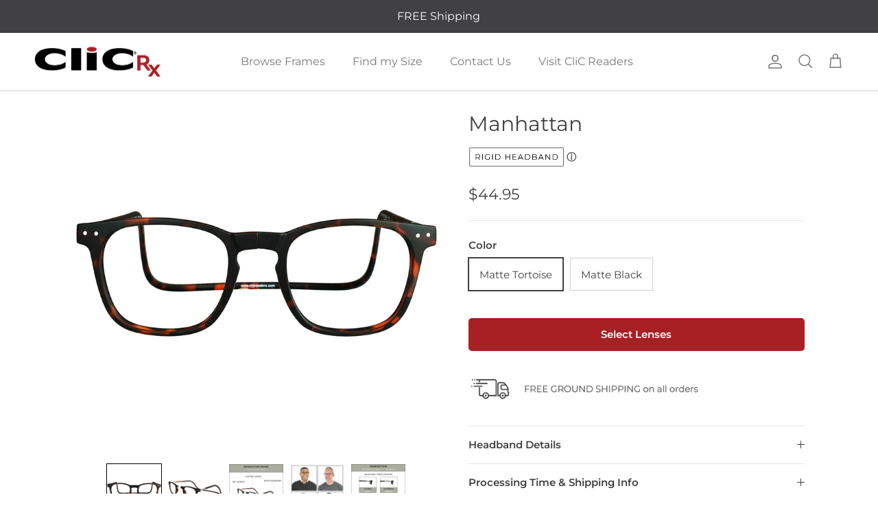

--- FILE ---
content_type: text/html; charset=utf-8
request_url: https://clicprescriptionglasses.com/products/clic-manhattan
body_size: 62985
content:
<!doctype html>
<html class="no-js" lang="en" dir="ltr">
  <head><meta charset="utf-8">
<meta name="viewport" content="width=device-width,initial-scale=1">
<title>Manhattan &ndash; CliC Rx</title><link rel="canonical" href="https://clicprescriptionglasses.com/products/clic-manhattan"><link rel="icon" href="//clicprescriptionglasses.com/cdn/shop/files/CliC_Favicon.png?crop=center&height=48&v=1724075349&width=48" type="image/png">
  <link rel="apple-touch-icon" href="//clicprescriptionglasses.com/cdn/shop/files/CliC_Favicon.png?crop=center&height=180&v=1724075349&width=180"><meta property="og:site_name" content="CliC Rx">
<meta property="og:url" content="https://clicprescriptionglasses.com/products/clic-manhattan">
<meta property="og:title" content="Manhattan">
<meta property="og:type" content="product">
<meta property="og:description" content="Discover the convenience of CliC Magnetic Glasses with prescription lenses – the perfect solution for those who frequently misplace their glasses. Our classic front magnetic connection design keeps your glasses within reach at all times. "><meta property="og:image" content="http://clicprescriptionglasses.com/cdn/shop/files/ManhattanMatteTortoiseFront.png?crop=center&height=1200&v=1753883911&width=1200">
  <meta property="og:image:secure_url" content="https://clicprescriptionglasses.com/cdn/shop/files/ManhattanMatteTortoiseFront.png?crop=center&height=1200&v=1753883911&width=1200">
  <meta property="og:image:width" content="1000">
  <meta property="og:image:height" content="1000"><meta property="og:price:amount" content="44.95">
  <meta property="og:price:currency" content="USD"><meta name="twitter:card" content="summary_large_image">
<meta name="twitter:title" content="Manhattan">
<meta name="twitter:description" content="Discover the convenience of CliC Magnetic Glasses with prescription lenses – the perfect solution for those who frequently misplace their glasses. Our classic front magnetic connection design keeps your glasses within reach at all times. ">
<!-- Global site tag (gtag.js) - Google Analytics GA4 -->
    <script async src="https://www.googletagmanager.com/gtag/js?id=G-2K5P2KV2TT"></script>
    <script>
      window.dataLayer = window.dataLayer || [];  function gtag(){dataLayer.push(arguments);}  gtag('js', new Date());
      gtag('config', 'G-2K5P2KV2TT');
    </script><style>@font-face {
  font-family: Montserrat;
  font-weight: 400;
  font-style: normal;
  font-display: fallback;
  src: url("//clicprescriptionglasses.com/cdn/fonts/montserrat/montserrat_n4.81949fa0ac9fd2021e16436151e8eaa539321637.woff2") format("woff2"),
       url("//clicprescriptionglasses.com/cdn/fonts/montserrat/montserrat_n4.a6c632ca7b62da89c3594789ba828388aac693fe.woff") format("woff");
}
@font-face {
  font-family: Montserrat;
  font-weight: 700;
  font-style: normal;
  font-display: fallback;
  src: url("//clicprescriptionglasses.com/cdn/fonts/montserrat/montserrat_n7.3c434e22befd5c18a6b4afadb1e3d77c128c7939.woff2") format("woff2"),
       url("//clicprescriptionglasses.com/cdn/fonts/montserrat/montserrat_n7.5d9fa6e2cae713c8fb539a9876489d86207fe957.woff") format("woff");
}
@font-face {
  font-family: Montserrat;
  font-weight: 500;
  font-style: normal;
  font-display: fallback;
  src: url("//clicprescriptionglasses.com/cdn/fonts/montserrat/montserrat_n5.07ef3781d9c78c8b93c98419da7ad4fbeebb6635.woff2") format("woff2"),
       url("//clicprescriptionglasses.com/cdn/fonts/montserrat/montserrat_n5.adf9b4bd8b0e4f55a0b203cdd84512667e0d5e4d.woff") format("woff");
}
@font-face {
  font-family: Montserrat;
  font-weight: 400;
  font-style: italic;
  font-display: fallback;
  src: url("//clicprescriptionglasses.com/cdn/fonts/montserrat/montserrat_i4.5a4ea298b4789e064f62a29aafc18d41f09ae59b.woff2") format("woff2"),
       url("//clicprescriptionglasses.com/cdn/fonts/montserrat/montserrat_i4.072b5869c5e0ed5b9d2021e4c2af132e16681ad2.woff") format("woff");
}
@font-face {
  font-family: Montserrat;
  font-weight: 700;
  font-style: italic;
  font-display: fallback;
  src: url("//clicprescriptionglasses.com/cdn/fonts/montserrat/montserrat_i7.a0d4a463df4f146567d871890ffb3c80408e7732.woff2") format("woff2"),
       url("//clicprescriptionglasses.com/cdn/fonts/montserrat/montserrat_i7.f6ec9f2a0681acc6f8152c40921d2a4d2e1a2c78.woff") format("woff");
}
@font-face {
  font-family: Montserrat;
  font-weight: 400;
  font-style: normal;
  font-display: fallback;
  src: url("//clicprescriptionglasses.com/cdn/fonts/montserrat/montserrat_n4.81949fa0ac9fd2021e16436151e8eaa539321637.woff2") format("woff2"),
       url("//clicprescriptionglasses.com/cdn/fonts/montserrat/montserrat_n4.a6c632ca7b62da89c3594789ba828388aac693fe.woff") format("woff");
}
@font-face {
  font-family: Montserrat;
  font-weight: 400;
  font-style: normal;
  font-display: fallback;
  src: url("//clicprescriptionglasses.com/cdn/fonts/montserrat/montserrat_n4.81949fa0ac9fd2021e16436151e8eaa539321637.woff2") format("woff2"),
       url("//clicprescriptionglasses.com/cdn/fonts/montserrat/montserrat_n4.a6c632ca7b62da89c3594789ba828388aac693fe.woff") format("woff");
}
@font-face {
  font-family: Montserrat;
  font-weight: 400;
  font-style: normal;
  font-display: fallback;
  src: url("//clicprescriptionglasses.com/cdn/fonts/montserrat/montserrat_n4.81949fa0ac9fd2021e16436151e8eaa539321637.woff2") format("woff2"),
       url("//clicprescriptionglasses.com/cdn/fonts/montserrat/montserrat_n4.a6c632ca7b62da89c3594789ba828388aac693fe.woff") format("woff");
}
@font-face {
  font-family: Montserrat;
  font-weight: 600;
  font-style: normal;
  font-display: fallback;
  src: url("//clicprescriptionglasses.com/cdn/fonts/montserrat/montserrat_n6.1326b3e84230700ef15b3a29fb520639977513e0.woff2") format("woff2"),
       url("//clicprescriptionglasses.com/cdn/fonts/montserrat/montserrat_n6.652f051080eb14192330daceed8cd53dfdc5ead9.woff") format("woff");
}
:root {
  --page-container-width:          1600px;
  --reading-container-width:       720px;
  --divider-opacity:               0.14;
  --gutter-large:                  30px;
  --gutter-desktop:                20px;
  --gutter-mobile:                 16px;
  --section-padding:               50px;
  --larger-section-padding:        80px;
  --larger-section-padding-mobile: 60px;
  --largest-section-padding:       110px;
  --aos-animate-duration:          0.6s;

  --base-font-family:              Montserrat, sans-serif;
  --base-font-weight:              400;
  --base-font-style:               normal;
  --heading-font-family:           Montserrat, sans-serif;
  --heading-font-weight:           400;
  --heading-font-style:            normal;
  --logo-font-family:              Montserrat, sans-serif;
  --logo-font-weight:              400;
  --logo-font-style:               normal;
  --nav-font-family:               Montserrat, sans-serif;
  --nav-font-weight:               400;
  --nav-font-style:                normal;

  --base-text-size:15px;
  --base-line-height:              1.6;
  --input-text-size:16px;
  --smaller-text-size-1:12px;
  --smaller-text-size-2:14px;
  --smaller-text-size-3:12px;
  --smaller-text-size-4:11px;
  --larger-text-size:30px;
  --super-large-text-size:53px;
  --super-large-mobile-text-size:24px;
  --larger-mobile-text-size:24px;
  --logo-text-size:25px;--btn-letter-spacing: 0.08em;
    --btn-text-transform: uppercase;
    --button-text-size: 13px;
    --quickbuy-button-text-size: 13;
    --small-feature-link-font-size: 0.75em;
    --input-btn-padding-top:             1.2em;
    --input-btn-padding-bottom:          1.2em;--heading-text-transform:none;
  --nav-text-size:                      16px;
  --mobile-menu-font-weight:            600;

  --body-bg-color:                      255 255 255;
  --bg-color:                           255 255 255;
  --body-text-color:                    65 64 66;
  --text-color:                         65 64 66;

  --header-text-col:                    #77787b;--header-text-hover-col:             var(--main-nav-link-hover-col);--header-bg-col:                     #ffffff;
  --heading-color:                     65 64 66;
  --body-heading-color:                65 64 66;
  --heading-divider-col:               #d0d1d2;

  --logo-col:                          #414042;
  --main-nav-bg:                       #ffffff;
  --main-nav-link-col:                 #77787b;
  --main-nav-link-hover-col:           #8e161e;
  --main-nav-link-featured-col:        #77787b;

  --link-color:                        167 32 36;
  --body-link-color:                   167 32 36;

  --btn-bg-color:                        171 173 159;
  --btn-bg-hover-color:                  171 173 159;
  --btn-border-color:                    171 173 159;
  --btn-border-hover-color:              171 173 159;
  --btn-text-color:                      65 64 66;
  --btn-text-hover-color:                65 64 66;--btn-alt-bg-color:                    167 32 36;
  --btn-alt-text-color:                  255 255 255;
  --btn-alt-border-color:                167 32 36;
  --btn-alt-border-hover-color:          167 32 36;--btn-ter-bg-color:                    235 235 235;
  --btn-ter-text-color:                  14 14 14;
  --btn-ter-bg-hover-color:              171 173 159;
  --btn-ter-text-hover-color:            65 64 66;--btn-border-radius: 0;--color-scheme-default:                             #ffffff;
  --color-scheme-default-color:                       255 255 255;
  --color-scheme-default-text-color:                  65 64 66;
  --color-scheme-default-head-color:                  65 64 66;
  --color-scheme-default-link-color:                  167 32 36;
  --color-scheme-default-btn-text-color:              65 64 66;
  --color-scheme-default-btn-text-hover-color:        65 64 66;
  --color-scheme-default-btn-bg-color:                171 173 159;
  --color-scheme-default-btn-bg-hover-color:          171 173 159;
  --color-scheme-default-btn-border-color:            171 173 159;
  --color-scheme-default-btn-border-hover-color:      171 173 159;
  --color-scheme-default-btn-alt-text-color:          255 255 255;
  --color-scheme-default-btn-alt-bg-color:            167 32 36;
  --color-scheme-default-btn-alt-border-color:        167 32 36;
  --color-scheme-default-btn-alt-border-hover-color:  167 32 36;

  --color-scheme-1:                             #fcfaf3;
  --color-scheme-1-color:                       252 250 243;
  --color-scheme-1-text-color:                  92 92 92;
  --color-scheme-1-head-color:                  23 23 23;
  --color-scheme-1-link-color:                  193 100 82;
  --color-scheme-1-btn-text-color:              255 255 255;
  --color-scheme-1-btn-text-hover-color:        255 255 255;
  --color-scheme-1-btn-bg-color:                35 35 35;
  --color-scheme-1-btn-bg-hover-color:          0 0 0;
  --color-scheme-1-btn-border-color:            35 35 35;
  --color-scheme-1-btn-border-hover-color:      0 0 0;
  --color-scheme-1-btn-alt-text-color:          35 35 35;
  --color-scheme-1-btn-alt-bg-color:            255 255 255;
  --color-scheme-1-btn-alt-border-color:        35 35 35;
  --color-scheme-1-btn-alt-border-hover-color:  35 35 35;

  --color-scheme-2:                             #faf2e6;
  --color-scheme-2-color:                       250 242 230;
  --color-scheme-2-text-color:                  92 92 92;
  --color-scheme-2-head-color:                  23 23 23;
  --color-scheme-2-link-color:                  193 100 82;
  --color-scheme-2-btn-text-color:              255 255 255;
  --color-scheme-2-btn-text-hover-color:        255 255 255;
  --color-scheme-2-btn-bg-color:                35 35 35;
  --color-scheme-2-btn-bg-hover-color:          0 0 0;
  --color-scheme-2-btn-border-color:            35 35 35;
  --color-scheme-2-btn-border-hover-color:      0 0 0;
  --color-scheme-2-btn-alt-text-color:          35 35 35;
  --color-scheme-2-btn-alt-bg-color:            255 255 255;
  --color-scheme-2-btn-alt-border-color:        35 35 35;
  --color-scheme-2-btn-alt-border-hover-color:  35 35 35;

  /* Shop Pay payment terms */
  --payment-terms-background-color:    #ffffff;--quickbuy-bg: 255 255 255;--body-input-background-color:       rgb(var(--body-bg-color));
  --input-background-color:            rgb(var(--body-bg-color));
  --body-input-text-color:             var(--body-text-color);
  --input-text-color:                  var(--body-text-color);
  --body-input-border-color:           rgb(208, 207, 208);
  --input-border-color:                rgb(208, 207, 208);
  --input-border-color-hover:          rgb(151, 150, 151);
  --input-border-color-active:         rgb(65, 64, 66);

  --swatch-cross-svg:                  url("data:image/svg+xml,%3Csvg xmlns='http://www.w3.org/2000/svg' width='240' height='240' viewBox='0 0 24 24' fill='none' stroke='rgb(208, 207, 208)' stroke-width='0.09' preserveAspectRatio='none' %3E%3Cline x1='24' y1='0' x2='0' y2='24'%3E%3C/line%3E%3C/svg%3E");
  --swatch-cross-hover:                url("data:image/svg+xml,%3Csvg xmlns='http://www.w3.org/2000/svg' width='240' height='240' viewBox='0 0 24 24' fill='none' stroke='rgb(151, 150, 151)' stroke-width='0.09' preserveAspectRatio='none' %3E%3Cline x1='24' y1='0' x2='0' y2='24'%3E%3C/line%3E%3C/svg%3E");
  --swatch-cross-active:               url("data:image/svg+xml,%3Csvg xmlns='http://www.w3.org/2000/svg' width='240' height='240' viewBox='0 0 24 24' fill='none' stroke='rgb(65, 64, 66)' stroke-width='0.09' preserveAspectRatio='none' %3E%3Cline x1='24' y1='0' x2='0' y2='24'%3E%3C/line%3E%3C/svg%3E");

  --footer-divider-col:                #ffffff;
  --footer-text-col:                   65 64 66;
  --footer-heading-col:                255 255 255;
  --footer-bg:                         #abad9f;--product-label-overlay-justify: flex-start;--product-label-overlay-align: flex-start;--product-label-overlay-reduction-text:   #ffffff;
  --product-label-overlay-reduction-bg:     #c20000;
  --product-label-overlay-stock-text:       #ffffff;
  --product-label-overlay-stock-bg:         #09728c;
  --product-label-overlay-new-text:         #ffffff;
  --product-label-overlay-new-bg:           #c16452;
  --product-label-overlay-meta-text:        #ffffff;
  --product-label-overlay-meta-bg:          #bd2585;
  --product-label-sale-text:                #c20000;
  --product-label-sold-text:                #171717;
  --product-label-preorder-text:            #3ea36a;

  --product-block-crop-align:               center;

  
  --product-block-price-align:              flex-start;
  --product-block-price-item-margin-start:  initial;
  --product-block-price-item-margin-end:    .5rem;
  

  --collection-block-image-position:   center center;

  --swatch-picker-image-size:          40px;
  --swatch-crop-align:                 center center;

  --image-overlay-text-color:          255 255 255;--image-overlay-bg:                  rgba(65, 64, 66, 0.45);
  --image-overlay-shadow-start:        rgb(0 0 0 / 0.46);
  --image-overlay-box-opacity:         0.7;.image-overlay--bg-box .text-overlay .text-overlay__text {
      --image-overlay-box-bg: 255 255 255;
      --heading-color: var(--body-heading-color);
      --text-color: var(--body-text-color);
      --link-color: var(--body-link-color);
    }--product-inventory-ok-box-color:            #f2faf0;
  --product-inventory-ok-text-color:           #108043;
  --product-inventory-ok-icon-box-fill-color:  #fff;
  --product-inventory-low-box-color:           #fcf1cd;
  --product-inventory-low-text-color:          #dd9a1a;
  --product-inventory-low-icon-box-fill-color: #fff;
  --product-inventory-low-text-color-channels: 16, 128, 67;
  --product-inventory-ok-text-color-channels:  221, 154, 26;

  --rating-star-color: 193 100 82;
}::selection {
    background: rgb(var(--body-heading-color));
    color: rgb(var(--body-bg-color));
  }
  ::-moz-selection {
    background: rgb(var(--body-heading-color));
    color: rgb(var(--body-bg-color));
  }.use-color-scheme--default {
  --product-label-sale-text:           #c20000;
  --product-label-sold-text:           #171717;
  --product-label-preorder-text:       #3ea36a;
  --input-background-color:            rgb(var(--body-bg-color));
  --input-text-color:                  var(--body-input-text-color);
  --input-border-color:                rgb(208, 207, 208);
  --input-border-color-hover:          rgb(151, 150, 151);
  --input-border-color-active:         rgb(65, 64, 66);
}</style>

    <link href="//clicprescriptionglasses.com/cdn/shop/t/2/assets/main.css?v=7917859094562043301709674356" rel="stylesheet" type="text/css" media="all" />
<link rel="preload" as="font" href="//clicprescriptionglasses.com/cdn/fonts/montserrat/montserrat_n4.81949fa0ac9fd2021e16436151e8eaa539321637.woff2" type="font/woff2" crossorigin><link rel="preload" as="font" href="//clicprescriptionglasses.com/cdn/fonts/montserrat/montserrat_n4.81949fa0ac9fd2021e16436151e8eaa539321637.woff2" type="font/woff2" crossorigin><script>
      document.documentElement.className = document.documentElement.className.replace('no-js', 'js');

      window.theme = {
        info: {
          name: 'Symmetry',
          version: '7.0.1'
        },
        device: {
          hasTouch: window.matchMedia('(any-pointer: coarse)').matches,
          hasHover: window.matchMedia('(hover: hover)').matches
        },
        mediaQueries: {
          md: '(min-width: 768px)',
          productMediaCarouselBreak: '(min-width: 1041px)'
        },
        routes: {
          base: 'https://clicprescriptionglasses.com',
          cart: '/cart',
          cartAdd: '/cart/add.js',
          cartUpdate: '/cart/update.js',
          predictiveSearch: '/search/suggest'
        },
        strings: {
          cartTermsConfirmation: "You must agree to the terms and conditions before continuing.",
          cartItemsQuantityError: "You can only add [QUANTITY] of this item to your cart.",
          generalSearchViewAll: "View all search results",
          noStock: "Sold out",
          noVariant: "Unavailable",
          productsProductChooseA: "Choose a",
          generalSearchPages: "Pages",
          generalSearchNoResultsWithoutTerms: "Sorry, we couldnʼt find any results",
          shippingCalculator: {
            singleRate: "There is one shipping rate for this destination:",
            multipleRates: "There are multiple shipping rates for this destination:",
            noRates: "We do not ship to this destination."
          }
        },
        settings: {
          moneyWithCurrencyFormat: "${{amount}} USD",
          cartType: "drawer",
          afterAddToCart: "drawer",
          quickbuyStyle: "off",
          externalLinksNewTab: true,
          internalLinksSmoothScroll: true
        }
      }

      theme.inlineNavigationCheck = function() {
        var pageHeader = document.querySelector('.pageheader'),
            inlineNavContainer = pageHeader.querySelector('.logo-area__left__inner'),
            inlineNav = inlineNavContainer.querySelector('.navigation--left');
        if (inlineNav && getComputedStyle(inlineNav).display != 'none') {
          var inlineMenuCentered = document.querySelector('.pageheader--layout-inline-menu-center'),
              logoContainer = document.querySelector('.logo-area__middle__inner');
          if(inlineMenuCentered) {
            var rightWidth = document.querySelector('.logo-area__right__inner').clientWidth,
                middleWidth = logoContainer.clientWidth,
                logoArea = document.querySelector('.logo-area'),
                computedLogoAreaStyle = getComputedStyle(logoArea),
                logoAreaInnerWidth = logoArea.clientWidth - Math.ceil(parseFloat(computedLogoAreaStyle.paddingLeft)) - Math.ceil(parseFloat(computedLogoAreaStyle.paddingRight)),
                availableNavWidth = logoAreaInnerWidth - Math.max(rightWidth, middleWidth) * 2 - 40;
            inlineNavContainer.style.maxWidth = availableNavWidth + 'px';
          }

          var firstInlineNavLink = inlineNav.querySelector('.navigation__item:first-child'),
              lastInlineNavLink = inlineNav.querySelector('.navigation__item:last-child');
          if (lastInlineNavLink) {
            var inlineNavWidth = null;
            if(document.querySelector('html[dir=rtl]')) {
              inlineNavWidth = firstInlineNavLink.offsetLeft - lastInlineNavLink.offsetLeft + firstInlineNavLink.offsetWidth;
            } else {
              inlineNavWidth = lastInlineNavLink.offsetLeft - firstInlineNavLink.offsetLeft + lastInlineNavLink.offsetWidth;
            }
            if (inlineNavContainer.offsetWidth >= inlineNavWidth) {
              pageHeader.classList.add('pageheader--layout-inline-permitted');
              var tallLogo = logoContainer.clientHeight > lastInlineNavLink.clientHeight + 20;
              if (tallLogo) {
                inlineNav.classList.add('navigation--tight-underline');
              } else {
                inlineNav.classList.remove('navigation--tight-underline');
              }
            } else {
              pageHeader.classList.remove('pageheader--layout-inline-permitted');
            }
          }
        }
      };

      theme.setInitialHeaderHeightProperty = () => {
        const section = document.querySelector('.section-header');
        if (section) {
          document.documentElement.style.setProperty('--theme-header-height', Math.ceil(section.clientHeight) + 'px');
        }
      };
    </script>

    <script src="//clicprescriptionglasses.com/cdn/shop/t/2/assets/main.js?v=90177975869294822861706565908" defer></script>
      <script src="//clicprescriptionglasses.com/cdn/shop/t/2/assets/animate-on-scroll.js?v=15249566486942820451703882188" defer></script>
      <link href="//clicprescriptionglasses.com/cdn/shop/t/2/assets/animate-on-scroll.css?v=35216439550296132921703882188" rel="stylesheet" type="text/css" media="all" />
    

    <script>window.performance && window.performance.mark && window.performance.mark('shopify.content_for_header.start');</script><meta id="shopify-digital-wallet" name="shopify-digital-wallet" content="/68011983071/digital_wallets/dialog">
<meta name="shopify-checkout-api-token" content="ea7f6247beae6c4f5d72fadd41821561">
<link rel="alternate" type="application/json+oembed" href="https://clicprescriptionglasses.com/products/clic-manhattan.oembed">
<script async="async" src="/checkouts/internal/preloads.js?locale=en-US"></script>
<link rel="preconnect" href="https://shop.app" crossorigin="anonymous">
<script async="async" src="https://shop.app/checkouts/internal/preloads.js?locale=en-US&shop_id=68011983071" crossorigin="anonymous"></script>
<script id="apple-pay-shop-capabilities" type="application/json">{"shopId":68011983071,"countryCode":"US","currencyCode":"USD","merchantCapabilities":["supports3DS"],"merchantId":"gid:\/\/shopify\/Shop\/68011983071","merchantName":"CliC Rx","requiredBillingContactFields":["postalAddress","email","phone"],"requiredShippingContactFields":["postalAddress","email","phone"],"shippingType":"shipping","supportedNetworks":["visa","masterCard","amex","discover","elo","jcb"],"total":{"type":"pending","label":"CliC Rx","amount":"1.00"},"shopifyPaymentsEnabled":true,"supportsSubscriptions":true}</script>
<script id="shopify-features" type="application/json">{"accessToken":"ea7f6247beae6c4f5d72fadd41821561","betas":["rich-media-storefront-analytics"],"domain":"clicprescriptionglasses.com","predictiveSearch":true,"shopId":68011983071,"locale":"en"}</script>
<script>var Shopify = Shopify || {};
Shopify.shop = "clicprescriptionglasses.myshopify.com";
Shopify.locale = "en";
Shopify.currency = {"active":"USD","rate":"1.0"};
Shopify.country = "US";
Shopify.theme = {"name":"Symmetry","id":138726998239,"schema_name":"Symmetry","schema_version":"7.0.1","theme_store_id":568,"role":"main"};
Shopify.theme.handle = "null";
Shopify.theme.style = {"id":null,"handle":null};
Shopify.cdnHost = "clicprescriptionglasses.com/cdn";
Shopify.routes = Shopify.routes || {};
Shopify.routes.root = "/";</script>
<script type="module">!function(o){(o.Shopify=o.Shopify||{}).modules=!0}(window);</script>
<script>!function(o){function n(){var o=[];function n(){o.push(Array.prototype.slice.apply(arguments))}return n.q=o,n}var t=o.Shopify=o.Shopify||{};t.loadFeatures=n(),t.autoloadFeatures=n()}(window);</script>
<script>
  window.ShopifyPay = window.ShopifyPay || {};
  window.ShopifyPay.apiHost = "shop.app\/pay";
  window.ShopifyPay.redirectState = null;
</script>
<script id="shop-js-analytics" type="application/json">{"pageType":"product"}</script>
<script defer="defer" async type="module" src="//clicprescriptionglasses.com/cdn/shopifycloud/shop-js/modules/v2/client.init-shop-cart-sync_C5BV16lS.en.esm.js"></script>
<script defer="defer" async type="module" src="//clicprescriptionglasses.com/cdn/shopifycloud/shop-js/modules/v2/chunk.common_CygWptCX.esm.js"></script>
<script type="module">
  await import("//clicprescriptionglasses.com/cdn/shopifycloud/shop-js/modules/v2/client.init-shop-cart-sync_C5BV16lS.en.esm.js");
await import("//clicprescriptionglasses.com/cdn/shopifycloud/shop-js/modules/v2/chunk.common_CygWptCX.esm.js");

  window.Shopify.SignInWithShop?.initShopCartSync?.({"fedCMEnabled":true,"windoidEnabled":true});

</script>
<script>
  window.Shopify = window.Shopify || {};
  if (!window.Shopify.featureAssets) window.Shopify.featureAssets = {};
  window.Shopify.featureAssets['shop-js'] = {"shop-cart-sync":["modules/v2/client.shop-cart-sync_ZFArdW7E.en.esm.js","modules/v2/chunk.common_CygWptCX.esm.js"],"shop-button":["modules/v2/client.shop-button_tlx5R9nI.en.esm.js","modules/v2/chunk.common_CygWptCX.esm.js"],"init-fed-cm":["modules/v2/client.init-fed-cm_CmiC4vf6.en.esm.js","modules/v2/chunk.common_CygWptCX.esm.js"],"init-windoid":["modules/v2/client.init-windoid_sURxWdc1.en.esm.js","modules/v2/chunk.common_CygWptCX.esm.js"],"init-shop-cart-sync":["modules/v2/client.init-shop-cart-sync_C5BV16lS.en.esm.js","modules/v2/chunk.common_CygWptCX.esm.js"],"init-shop-email-lookup-coordinator":["modules/v2/client.init-shop-email-lookup-coordinator_B8hsDcYM.en.esm.js","modules/v2/chunk.common_CygWptCX.esm.js"],"shop-cash-offers":["modules/v2/client.shop-cash-offers_DOA2yAJr.en.esm.js","modules/v2/chunk.common_CygWptCX.esm.js","modules/v2/chunk.modal_D71HUcav.esm.js"],"pay-button":["modules/v2/client.pay-button_FdsNuTd3.en.esm.js","modules/v2/chunk.common_CygWptCX.esm.js"],"shop-login-button":["modules/v2/client.shop-login-button_C5VAVYt1.en.esm.js","modules/v2/chunk.common_CygWptCX.esm.js","modules/v2/chunk.modal_D71HUcav.esm.js"],"shop-toast-manager":["modules/v2/client.shop-toast-manager_ClPi3nE9.en.esm.js","modules/v2/chunk.common_CygWptCX.esm.js"],"avatar":["modules/v2/client.avatar_BTnouDA3.en.esm.js"],"init-shop-for-new-customer-accounts":["modules/v2/client.init-shop-for-new-customer-accounts_ChsxoAhi.en.esm.js","modules/v2/client.shop-login-button_C5VAVYt1.en.esm.js","modules/v2/chunk.common_CygWptCX.esm.js","modules/v2/chunk.modal_D71HUcav.esm.js"],"init-customer-accounts":["modules/v2/client.init-customer-accounts_DxDtT_ad.en.esm.js","modules/v2/client.shop-login-button_C5VAVYt1.en.esm.js","modules/v2/chunk.common_CygWptCX.esm.js","modules/v2/chunk.modal_D71HUcav.esm.js"],"init-customer-accounts-sign-up":["modules/v2/client.init-customer-accounts-sign-up_CPSyQ0Tj.en.esm.js","modules/v2/client.shop-login-button_C5VAVYt1.en.esm.js","modules/v2/chunk.common_CygWptCX.esm.js","modules/v2/chunk.modal_D71HUcav.esm.js"],"lead-capture":["modules/v2/client.lead-capture_Bi8yE_yS.en.esm.js","modules/v2/chunk.common_CygWptCX.esm.js","modules/v2/chunk.modal_D71HUcav.esm.js"],"checkout-modal":["modules/v2/client.checkout-modal_BPM8l0SH.en.esm.js","modules/v2/chunk.common_CygWptCX.esm.js","modules/v2/chunk.modal_D71HUcav.esm.js"],"shop-follow-button":["modules/v2/client.shop-follow-button_Cva4Ekp9.en.esm.js","modules/v2/chunk.common_CygWptCX.esm.js","modules/v2/chunk.modal_D71HUcav.esm.js"],"shop-login":["modules/v2/client.shop-login_D6lNrXab.en.esm.js","modules/v2/chunk.common_CygWptCX.esm.js","modules/v2/chunk.modal_D71HUcav.esm.js"],"payment-terms":["modules/v2/client.payment-terms_CZxnsJam.en.esm.js","modules/v2/chunk.common_CygWptCX.esm.js","modules/v2/chunk.modal_D71HUcav.esm.js"]};
</script>
<script>(function() {
  var isLoaded = false;
  function asyncLoad() {
    if (isLoaded) return;
    isLoaded = true;
    var urls = ["\/\/cdn.shopify.com\/s\/files\/1\/0257\/0108\/9360\/t\/85\/assets\/usf-license.js?shop=clicprescriptionglasses.myshopify.com","https:\/\/admin.revenuehunt.com\/embed.js?shop=clicprescriptionglasses.myshopify.com"];
    for (var i = 0; i < urls.length; i++) {
      var s = document.createElement('script');
      s.type = 'text/javascript';
      s.async = true;
      s.src = urls[i];
      var x = document.getElementsByTagName('script')[0];
      x.parentNode.insertBefore(s, x);
    }
  };
  if(window.attachEvent) {
    window.attachEvent('onload', asyncLoad);
  } else {
    window.addEventListener('load', asyncLoad, false);
  }
})();</script>
<script id="__st">var __st={"a":68011983071,"offset":-21600,"reqid":"af24986d-7fc2-4e5f-a923-7597d4fc981c-1768843708","pageurl":"clicprescriptionglasses.com\/products\/clic-manhattan","u":"92e72db4e2e3","p":"product","rtyp":"product","rid":8250264387807};</script>
<script>window.ShopifyPaypalV4VisibilityTracking = true;</script>
<script id="captcha-bootstrap">!function(){'use strict';const t='contact',e='account',n='new_comment',o=[[t,t],['blogs',n],['comments',n],[t,'customer']],c=[[e,'customer_login'],[e,'guest_login'],[e,'recover_customer_password'],[e,'create_customer']],r=t=>t.map((([t,e])=>`form[action*='/${t}']:not([data-nocaptcha='true']) input[name='form_type'][value='${e}']`)).join(','),a=t=>()=>t?[...document.querySelectorAll(t)].map((t=>t.form)):[];function s(){const t=[...o],e=r(t);return a(e)}const i='password',u='form_key',d=['recaptcha-v3-token','g-recaptcha-response','h-captcha-response',i],f=()=>{try{return window.sessionStorage}catch{return}},m='__shopify_v',_=t=>t.elements[u];function p(t,e,n=!1){try{const o=window.sessionStorage,c=JSON.parse(o.getItem(e)),{data:r}=function(t){const{data:e,action:n}=t;return t[m]||n?{data:e,action:n}:{data:t,action:n}}(c);for(const[e,n]of Object.entries(r))t.elements[e]&&(t.elements[e].value=n);n&&o.removeItem(e)}catch(o){console.error('form repopulation failed',{error:o})}}const l='form_type',E='cptcha';function T(t){t.dataset[E]=!0}const w=window,h=w.document,L='Shopify',v='ce_forms',y='captcha';let A=!1;((t,e)=>{const n=(g='f06e6c50-85a8-45c8-87d0-21a2b65856fe',I='https://cdn.shopify.com/shopifycloud/storefront-forms-hcaptcha/ce_storefront_forms_captcha_hcaptcha.v1.5.2.iife.js',D={infoText:'Protected by hCaptcha',privacyText:'Privacy',termsText:'Terms'},(t,e,n)=>{const o=w[L][v],c=o.bindForm;if(c)return c(t,g,e,D).then(n);var r;o.q.push([[t,g,e,D],n]),r=I,A||(h.body.append(Object.assign(h.createElement('script'),{id:'captcha-provider',async:!0,src:r})),A=!0)});var g,I,D;w[L]=w[L]||{},w[L][v]=w[L][v]||{},w[L][v].q=[],w[L][y]=w[L][y]||{},w[L][y].protect=function(t,e){n(t,void 0,e),T(t)},Object.freeze(w[L][y]),function(t,e,n,w,h,L){const[v,y,A,g]=function(t,e,n){const i=e?o:[],u=t?c:[],d=[...i,...u],f=r(d),m=r(i),_=r(d.filter((([t,e])=>n.includes(e))));return[a(f),a(m),a(_),s()]}(w,h,L),I=t=>{const e=t.target;return e instanceof HTMLFormElement?e:e&&e.form},D=t=>v().includes(t);t.addEventListener('submit',(t=>{const e=I(t);if(!e)return;const n=D(e)&&!e.dataset.hcaptchaBound&&!e.dataset.recaptchaBound,o=_(e),c=g().includes(e)&&(!o||!o.value);(n||c)&&t.preventDefault(),c&&!n&&(function(t){try{if(!f())return;!function(t){const e=f();if(!e)return;const n=_(t);if(!n)return;const o=n.value;o&&e.removeItem(o)}(t);const e=Array.from(Array(32),(()=>Math.random().toString(36)[2])).join('');!function(t,e){_(t)||t.append(Object.assign(document.createElement('input'),{type:'hidden',name:u})),t.elements[u].value=e}(t,e),function(t,e){const n=f();if(!n)return;const o=[...t.querySelectorAll(`input[type='${i}']`)].map((({name:t})=>t)),c=[...d,...o],r={};for(const[a,s]of new FormData(t).entries())c.includes(a)||(r[a]=s);n.setItem(e,JSON.stringify({[m]:1,action:t.action,data:r}))}(t,e)}catch(e){console.error('failed to persist form',e)}}(e),e.submit())}));const S=(t,e)=>{t&&!t.dataset[E]&&(n(t,e.some((e=>e===t))),T(t))};for(const o of['focusin','change'])t.addEventListener(o,(t=>{const e=I(t);D(e)&&S(e,y())}));const B=e.get('form_key'),M=e.get(l),P=B&&M;t.addEventListener('DOMContentLoaded',(()=>{const t=y();if(P)for(const e of t)e.elements[l].value===M&&p(e,B);[...new Set([...A(),...v().filter((t=>'true'===t.dataset.shopifyCaptcha))])].forEach((e=>S(e,t)))}))}(h,new URLSearchParams(w.location.search),n,t,e,['guest_login'])})(!0,!0)}();</script>
<script integrity="sha256-4kQ18oKyAcykRKYeNunJcIwy7WH5gtpwJnB7kiuLZ1E=" data-source-attribution="shopify.loadfeatures" defer="defer" src="//clicprescriptionglasses.com/cdn/shopifycloud/storefront/assets/storefront/load_feature-a0a9edcb.js" crossorigin="anonymous"></script>
<script crossorigin="anonymous" defer="defer" src="//clicprescriptionglasses.com/cdn/shopifycloud/storefront/assets/shopify_pay/storefront-65b4c6d7.js?v=20250812"></script>
<script data-source-attribution="shopify.dynamic_checkout.dynamic.init">var Shopify=Shopify||{};Shopify.PaymentButton=Shopify.PaymentButton||{isStorefrontPortableWallets:!0,init:function(){window.Shopify.PaymentButton.init=function(){};var t=document.createElement("script");t.src="https://clicprescriptionglasses.com/cdn/shopifycloud/portable-wallets/latest/portable-wallets.en.js",t.type="module",document.head.appendChild(t)}};
</script>
<script data-source-attribution="shopify.dynamic_checkout.buyer_consent">
  function portableWalletsHideBuyerConsent(e){var t=document.getElementById("shopify-buyer-consent"),n=document.getElementById("shopify-subscription-policy-button");t&&n&&(t.classList.add("hidden"),t.setAttribute("aria-hidden","true"),n.removeEventListener("click",e))}function portableWalletsShowBuyerConsent(e){var t=document.getElementById("shopify-buyer-consent"),n=document.getElementById("shopify-subscription-policy-button");t&&n&&(t.classList.remove("hidden"),t.removeAttribute("aria-hidden"),n.addEventListener("click",e))}window.Shopify?.PaymentButton&&(window.Shopify.PaymentButton.hideBuyerConsent=portableWalletsHideBuyerConsent,window.Shopify.PaymentButton.showBuyerConsent=portableWalletsShowBuyerConsent);
</script>
<script data-source-attribution="shopify.dynamic_checkout.cart.bootstrap">document.addEventListener("DOMContentLoaded",(function(){function t(){return document.querySelector("shopify-accelerated-checkout-cart, shopify-accelerated-checkout")}if(t())Shopify.PaymentButton.init();else{new MutationObserver((function(e,n){t()&&(Shopify.PaymentButton.init(),n.disconnect())})).observe(document.body,{childList:!0,subtree:!0})}}));
</script>
<link id="shopify-accelerated-checkout-styles" rel="stylesheet" media="screen" href="https://clicprescriptionglasses.com/cdn/shopifycloud/portable-wallets/latest/accelerated-checkout-backwards-compat.css" crossorigin="anonymous">
<style id="shopify-accelerated-checkout-cart">
        #shopify-buyer-consent {
  margin-top: 1em;
  display: inline-block;
  width: 100%;
}

#shopify-buyer-consent.hidden {
  display: none;
}

#shopify-subscription-policy-button {
  background: none;
  border: none;
  padding: 0;
  text-decoration: underline;
  font-size: inherit;
  cursor: pointer;
}

#shopify-subscription-policy-button::before {
  box-shadow: none;
}

      </style>

<script>window.performance && window.performance.mark && window.performance.mark('shopify.content_for_header.end');</script>
    <script>window._usfTheme={
    id:138726998239,
    name:"Symmetry",
    version:"7.0.1",
    vendor:"Clean Canvas",
    applied:1,
    assetUrl:"//clicprescriptionglasses.com/cdn/shop/t/2/assets/usf-boot.js?v=122092127264781562031706237236"
};
window._usfCustomerTags = null;
window._usfCollectionId = null;
window._usfCollectionDefaultSort = null;
window._usfLocale = "en";
window._usfRootUrl = "\/";
window.usf = {
  settings: {"online":1,"version":"1.0.2.4112","shop":"clicprescriptionglasses.myshopify.com","siteId":"acc47f91-0ecb-44cd-967d-b44d66380ecd","resUrl":"//cdn.shopify.com/s/files/1/0257/0108/9360/t/85/assets/","analyticsApiUrl":"https://svc-8-analytics-usf.hotyon.com/set","searchSvcUrl":"https://svc-8-usf.hotyon.com/","enabledPlugins":["preview-usf"],"showGotoTop":1,"mobileBreakpoint":767,"decimals":2,"decimalDisplay":".","thousandSeparator":",","currency":"USD","priceLongFormat":"${0} USD","priceFormat":"${0}","plugins":{},"revision":86784751,"filters":{"horz":1,"desktopLikeMobile":1,"filtersHorzStyle":"default","filtersHorzPosition":"left","filtersMobileStyle":"default"},"instantSearch":{"online":1,"searchBoxSelector":"input[name=q]","numOfSuggestions":6,"numOfProductMatches":6,"numOfCollections":4,"numOfPages":4,"layout":"two-columns","productDisplayType":"list","productColumnPosition":"left","productsPerRow":2,"showPopularProducts":1,"numOfPopularProducts":6,"numOfRecentSearches":5},"search":{"online":1,"sortFields":["r","title","-title","price","-price"],"searchResultsUrl":"/pages/search-results","more":"more","itemsPerPage":28,"imageSizeType":"fixed","imageSize":"600,350","showSearchInputOnSearchPage":1,"searchResultsMetafields":"custom.hide_product","showAltImage":1,"showVendor":1,"showSale":1,"showSoldOut":1,"canChangeUrl":1},"collections":{"online":1,"collectionsPageUrl":"/pages/collections"},"filterNavigation":{"showFilterArea":1,"showSingle":1},"translation_en":{"search":"Search","latestSearches":"Latest searches","popularSearches":"Popular searches","viewAllResultsFor":"view all results for <span class=\"usf-highlight\">{0}</span>","viewAllResults":"view all results","noMatchesFoundFor":"No matches found for \"<b>{0}</b>\". Please try again with a different term.","productSearchResultWithTermSummary":"<b>{0}</b> results for '<b>{1}</b>'","productSearchResultSummary":"<b>{0}</b> products","productSearchNoResults":"<h2>No matching for '<b>{0}</b>'.</h2><p>But don't give up – check the filters, spelling or try less specific search terms.</p>","productSearchNoResultsEmptyTerm":"<h2>No results found.</h2><p>But don't give up – check the filters or try less specific terms.</p>","clearAll":"Clear all","clear":"Clear","clearAllFilters":"Clear all filters","clearFiltersBy":"Clear filters by {0}","filterBy":"Filter by {0}","sort":"Sort","sortBy_r":"Relevance","sortBy_title":"Title: A-Z","sortBy_-title":"Title: Z-A","sortBy_date":"Date: Old to New","sortBy_-date":"Date: New to Old","sortBy_price":"Price: Low to High","sortBy_-price":"Price: High to Low","sortBy_percentSale":"Percent sales: Low to High","sortBy_-percentSale":"Percent sales: High to Low","sortBy_-discount":"Discount: High to Low","sortBy_bestselling":"Best selling","sortBy_-available":"Inventory: High to Low","sortBy_producttype":"Product Type: A-Z","sortBy_-producttype":"Product Type: Z-A","sortBy_random":"Random","filters":"Filters","filterOptions":"Filter options","clearFilterOptions":"Clear all filter options","youHaveViewed":"You've viewed {0} of {1} products","loadMore":"Load more","loadPrev":"Load previous","productMatches":"Product matches","trending":"Trending","didYouMean":"Sorry, nothing found for '<b>{0}</b>'.<br>Did you mean '<b>{1}</b>'?","searchSuggestions":"Search suggestions","popularSearch":"Popular search","quantity":"Quantity","selectedVariantNotAvailable":"The selected variant is not available.","addToCart":"Add to cart","seeFullDetails":"See full details","chooseOptions":"Choose options","quickView":"Quick view","sale":"Sale","save":"Save","soldOut":"Sold out","viewItems":"View items","more":"More","all":"All","prevPage":"Previous page","gotoPage":"Go to page {0}","nextPage":"Next page","from":"From","collections":"Collections","pages":"Pages","sortBy_option:add-ons":"add-ons: A-Z","sortBy_-option:add-ons":"add-ons: Z-A","sortBy_option:Color":"Color: A-Z","sortBy_-option:Color":"Color: Z-A","sortBy_option:Style":"Style: A-Z","sortBy_-option:Style":"Style: Z-A","sortBy_option:coating":"coating: A-Z","sortBy_-option:coating":"coating: Z-A"}}
}
</script>
<script src="//clicprescriptionglasses.com/cdn/shop/t/2/assets/usf-boot.js?v=122092127264781562031706237236" async></script>
<!-- CC Custom Head Start --><!-- CC Custom Head End -->

<!-- BEGIN app block: shopify://apps/pagefly-page-builder/blocks/app-embed/83e179f7-59a0-4589-8c66-c0dddf959200 -->

<!-- BEGIN app snippet: pagefly-cro-ab-testing-main -->







<script>
  ;(function () {
    const url = new URL(window.location)
    const viewParam = url.searchParams.get('view')
    if (viewParam && viewParam.includes('variant-pf-')) {
      url.searchParams.set('pf_v', viewParam)
      url.searchParams.delete('view')
      window.history.replaceState({}, '', url)
    }
  })()
</script>



<script type='module'>
  
  window.PAGEFLY_CRO = window.PAGEFLY_CRO || {}

  window.PAGEFLY_CRO['data_debug'] = {
    original_template_suffix: "all_products",
    allow_ab_test: false,
    ab_test_start_time: 0,
    ab_test_end_time: 0,
    today_date_time: 1768843708000,
  }
  window.PAGEFLY_CRO['GA4'] = { enabled: false}
</script>

<!-- END app snippet -->








  <script src='https://cdn.shopify.com/extensions/019bb4f9-aed6-78a3-be91-e9d44663e6bf/pagefly-page-builder-215/assets/pagefly-helper.js' defer='defer'></script>

  <script src='https://cdn.shopify.com/extensions/019bb4f9-aed6-78a3-be91-e9d44663e6bf/pagefly-page-builder-215/assets/pagefly-general-helper.js' defer='defer'></script>

  <script src='https://cdn.shopify.com/extensions/019bb4f9-aed6-78a3-be91-e9d44663e6bf/pagefly-page-builder-215/assets/pagefly-snap-slider.js' defer='defer'></script>

  <script src='https://cdn.shopify.com/extensions/019bb4f9-aed6-78a3-be91-e9d44663e6bf/pagefly-page-builder-215/assets/pagefly-slideshow-v3.js' defer='defer'></script>

  <script src='https://cdn.shopify.com/extensions/019bb4f9-aed6-78a3-be91-e9d44663e6bf/pagefly-page-builder-215/assets/pagefly-slideshow-v4.js' defer='defer'></script>

  <script src='https://cdn.shopify.com/extensions/019bb4f9-aed6-78a3-be91-e9d44663e6bf/pagefly-page-builder-215/assets/pagefly-glider.js' defer='defer'></script>

  <script src='https://cdn.shopify.com/extensions/019bb4f9-aed6-78a3-be91-e9d44663e6bf/pagefly-page-builder-215/assets/pagefly-slideshow-v1-v2.js' defer='defer'></script>

  <script src='https://cdn.shopify.com/extensions/019bb4f9-aed6-78a3-be91-e9d44663e6bf/pagefly-page-builder-215/assets/pagefly-product-media.js' defer='defer'></script>

  <script src='https://cdn.shopify.com/extensions/019bb4f9-aed6-78a3-be91-e9d44663e6bf/pagefly-page-builder-215/assets/pagefly-product.js' defer='defer'></script>


<script id='pagefly-helper-data' type='application/json'>
  {
    "page_optimization": {
      "assets_prefetching": false
    },
    "elements_asset_mapper": {
      "Accordion": "https://cdn.shopify.com/extensions/019bb4f9-aed6-78a3-be91-e9d44663e6bf/pagefly-page-builder-215/assets/pagefly-accordion.js",
      "Accordion3": "https://cdn.shopify.com/extensions/019bb4f9-aed6-78a3-be91-e9d44663e6bf/pagefly-page-builder-215/assets/pagefly-accordion3.js",
      "CountDown": "https://cdn.shopify.com/extensions/019bb4f9-aed6-78a3-be91-e9d44663e6bf/pagefly-page-builder-215/assets/pagefly-countdown.js",
      "GMap1": "https://cdn.shopify.com/extensions/019bb4f9-aed6-78a3-be91-e9d44663e6bf/pagefly-page-builder-215/assets/pagefly-gmap.js",
      "GMap2": "https://cdn.shopify.com/extensions/019bb4f9-aed6-78a3-be91-e9d44663e6bf/pagefly-page-builder-215/assets/pagefly-gmap.js",
      "GMapBasicV2": "https://cdn.shopify.com/extensions/019bb4f9-aed6-78a3-be91-e9d44663e6bf/pagefly-page-builder-215/assets/pagefly-gmap.js",
      "GMapAdvancedV2": "https://cdn.shopify.com/extensions/019bb4f9-aed6-78a3-be91-e9d44663e6bf/pagefly-page-builder-215/assets/pagefly-gmap.js",
      "HTML.Video": "https://cdn.shopify.com/extensions/019bb4f9-aed6-78a3-be91-e9d44663e6bf/pagefly-page-builder-215/assets/pagefly-htmlvideo.js",
      "HTML.Video2": "https://cdn.shopify.com/extensions/019bb4f9-aed6-78a3-be91-e9d44663e6bf/pagefly-page-builder-215/assets/pagefly-htmlvideo2.js",
      "HTML.Video3": "https://cdn.shopify.com/extensions/019bb4f9-aed6-78a3-be91-e9d44663e6bf/pagefly-page-builder-215/assets/pagefly-htmlvideo2.js",
      "BackgroundVideo": "https://cdn.shopify.com/extensions/019bb4f9-aed6-78a3-be91-e9d44663e6bf/pagefly-page-builder-215/assets/pagefly-htmlvideo2.js",
      "Instagram": "https://cdn.shopify.com/extensions/019bb4f9-aed6-78a3-be91-e9d44663e6bf/pagefly-page-builder-215/assets/pagefly-instagram.js",
      "Instagram2": "https://cdn.shopify.com/extensions/019bb4f9-aed6-78a3-be91-e9d44663e6bf/pagefly-page-builder-215/assets/pagefly-instagram.js",
      "Insta3": "https://cdn.shopify.com/extensions/019bb4f9-aed6-78a3-be91-e9d44663e6bf/pagefly-page-builder-215/assets/pagefly-instagram3.js",
      "Tabs": "https://cdn.shopify.com/extensions/019bb4f9-aed6-78a3-be91-e9d44663e6bf/pagefly-page-builder-215/assets/pagefly-tab.js",
      "Tabs3": "https://cdn.shopify.com/extensions/019bb4f9-aed6-78a3-be91-e9d44663e6bf/pagefly-page-builder-215/assets/pagefly-tab3.js",
      "ProductBox": "https://cdn.shopify.com/extensions/019bb4f9-aed6-78a3-be91-e9d44663e6bf/pagefly-page-builder-215/assets/pagefly-cart.js",
      "FBPageBox2": "https://cdn.shopify.com/extensions/019bb4f9-aed6-78a3-be91-e9d44663e6bf/pagefly-page-builder-215/assets/pagefly-facebook.js",
      "FBLikeButton2": "https://cdn.shopify.com/extensions/019bb4f9-aed6-78a3-be91-e9d44663e6bf/pagefly-page-builder-215/assets/pagefly-facebook.js",
      "TwitterFeed2": "https://cdn.shopify.com/extensions/019bb4f9-aed6-78a3-be91-e9d44663e6bf/pagefly-page-builder-215/assets/pagefly-twitter.js",
      "Paragraph4": "https://cdn.shopify.com/extensions/019bb4f9-aed6-78a3-be91-e9d44663e6bf/pagefly-page-builder-215/assets/pagefly-paragraph4.js",

      "AliReviews": "https://cdn.shopify.com/extensions/019bb4f9-aed6-78a3-be91-e9d44663e6bf/pagefly-page-builder-215/assets/pagefly-3rd-elements.js",
      "BackInStock": "https://cdn.shopify.com/extensions/019bb4f9-aed6-78a3-be91-e9d44663e6bf/pagefly-page-builder-215/assets/pagefly-3rd-elements.js",
      "GloboBackInStock": "https://cdn.shopify.com/extensions/019bb4f9-aed6-78a3-be91-e9d44663e6bf/pagefly-page-builder-215/assets/pagefly-3rd-elements.js",
      "GrowaveWishlist": "https://cdn.shopify.com/extensions/019bb4f9-aed6-78a3-be91-e9d44663e6bf/pagefly-page-builder-215/assets/pagefly-3rd-elements.js",
      "InfiniteOptionsShopPad": "https://cdn.shopify.com/extensions/019bb4f9-aed6-78a3-be91-e9d44663e6bf/pagefly-page-builder-215/assets/pagefly-3rd-elements.js",
      "InkybayProductPersonalizer": "https://cdn.shopify.com/extensions/019bb4f9-aed6-78a3-be91-e9d44663e6bf/pagefly-page-builder-215/assets/pagefly-3rd-elements.js",
      "LimeSpot": "https://cdn.shopify.com/extensions/019bb4f9-aed6-78a3-be91-e9d44663e6bf/pagefly-page-builder-215/assets/pagefly-3rd-elements.js",
      "Loox": "https://cdn.shopify.com/extensions/019bb4f9-aed6-78a3-be91-e9d44663e6bf/pagefly-page-builder-215/assets/pagefly-3rd-elements.js",
      "Opinew": "https://cdn.shopify.com/extensions/019bb4f9-aed6-78a3-be91-e9d44663e6bf/pagefly-page-builder-215/assets/pagefly-3rd-elements.js",
      "Powr": "https://cdn.shopify.com/extensions/019bb4f9-aed6-78a3-be91-e9d44663e6bf/pagefly-page-builder-215/assets/pagefly-3rd-elements.js",
      "ProductReviews": "https://cdn.shopify.com/extensions/019bb4f9-aed6-78a3-be91-e9d44663e6bf/pagefly-page-builder-215/assets/pagefly-3rd-elements.js",
      "PushOwl": "https://cdn.shopify.com/extensions/019bb4f9-aed6-78a3-be91-e9d44663e6bf/pagefly-page-builder-215/assets/pagefly-3rd-elements.js",
      "ReCharge": "https://cdn.shopify.com/extensions/019bb4f9-aed6-78a3-be91-e9d44663e6bf/pagefly-page-builder-215/assets/pagefly-3rd-elements.js",
      "Rivyo": "https://cdn.shopify.com/extensions/019bb4f9-aed6-78a3-be91-e9d44663e6bf/pagefly-page-builder-215/assets/pagefly-3rd-elements.js",
      "TrackingMore": "https://cdn.shopify.com/extensions/019bb4f9-aed6-78a3-be91-e9d44663e6bf/pagefly-page-builder-215/assets/pagefly-3rd-elements.js",
      "Vitals": "https://cdn.shopify.com/extensions/019bb4f9-aed6-78a3-be91-e9d44663e6bf/pagefly-page-builder-215/assets/pagefly-3rd-elements.js",
      "Wiser": "https://cdn.shopify.com/extensions/019bb4f9-aed6-78a3-be91-e9d44663e6bf/pagefly-page-builder-215/assets/pagefly-3rd-elements.js"
    },
    "custom_elements_mapper": {
      "pf-click-action-element": "https://cdn.shopify.com/extensions/019bb4f9-aed6-78a3-be91-e9d44663e6bf/pagefly-page-builder-215/assets/pagefly-click-action-element.js",
      "pf-dialog-element": "https://cdn.shopify.com/extensions/019bb4f9-aed6-78a3-be91-e9d44663e6bf/pagefly-page-builder-215/assets/pagefly-dialog-element.js"
    }
  }
</script>


<!-- END app block --><!-- BEGIN app block: shopify://apps/variant-image-wizard-swatch/blocks/app-embed/66205c03-f474-4e2c-b275-0a2806eeac16 -->

<script>
  if (typeof __productWizRio !== 'undefined') {
    throw new Error('Rio code has already been instantiated!');
  }
  var __productWizRioProduct = {"id":8250264387807,"title":"Manhattan","handle":"clic-manhattan","description":"","published_at":"2023-12-29T14:17:21-06:00","created_at":"2023-12-29T14:17:21-06:00","vendor":"CliC Rx","type":"Frames","tags":["180 Degree Hinges","Adjustable Headband","Adjustable Temples","Black","CliC","M","Manhattan","Multifocal","Rigid Headband","S","Square","Tortoise"],"price":4495,"price_min":4495,"price_max":4495,"available":true,"price_varies":false,"compare_at_price":null,"compare_at_price_min":0,"compare_at_price_max":0,"compare_at_price_varies":false,"variants":[{"id":44668849750239,"title":"Matte Tortoise","option1":"Matte Tortoise","option2":null,"option3":null,"sku":"Manhattan Tort - Frame","requires_shipping":true,"taxable":true,"featured_image":{"id":41132726911199,"product_id":8250264387807,"position":1,"created_at":"2023-12-29T14:18:27-06:00","updated_at":"2025-07-30T08:58:31-05:00","alt":null,"width":1000,"height":1000,"src":"\/\/clicprescriptionglasses.com\/cdn\/shop\/files\/ManhattanMatteTortoiseFront.png?v=1753883911","variant_ids":[44668849750239]},"available":true,"name":"Manhattan - Matte Tortoise","public_title":"Matte Tortoise","options":["Matte Tortoise"],"price":4495,"weight":40,"compare_at_price":null,"inventory_management":"shopify","barcode":"","featured_media":{"alt":null,"id":33745777393887,"position":1,"preview_image":{"aspect_ratio":1.0,"height":1000,"width":1000,"src":"\/\/clicprescriptionglasses.com\/cdn\/shop\/files\/ManhattanMatteTortoiseFront.png?v=1753883911"}},"requires_selling_plan":false,"selling_plan_allocations":[],"quantity_rule":{"min":1,"max":null,"increment":1}},{"id":44668849717471,"title":"Matte Black","option1":"Matte Black","option2":null,"option3":null,"sku":"Manhattan Black - Frame","requires_shipping":true,"taxable":true,"featured_image":{"id":41132726878431,"product_id":8250264387807,"position":6,"created_at":"2023-12-29T14:18:27-06:00","updated_at":"2025-07-30T08:58:31-05:00","alt":null,"width":1000,"height":1000,"src":"\/\/clicprescriptionglasses.com\/cdn\/shop\/files\/ManhattanMatteBlackFront.png?v=1753883911","variant_ids":[44668849717471]},"available":true,"name":"Manhattan - Matte Black","public_title":"Matte Black","options":["Matte Black"],"price":4495,"weight":40,"compare_at_price":null,"inventory_management":"shopify","barcode":"","featured_media":{"alt":null,"id":33745777328351,"position":6,"preview_image":{"aspect_ratio":1.0,"height":1000,"width":1000,"src":"\/\/clicprescriptionglasses.com\/cdn\/shop\/files\/ManhattanMatteBlackFront.png?v=1753883911"}},"requires_selling_plan":false,"selling_plan_allocations":[],"quantity_rule":{"min":1,"max":null,"increment":1}}],"images":["\/\/clicprescriptionglasses.com\/cdn\/shop\/files\/ManhattanMatteTortoiseFront.png?v=1753883911","\/\/clicprescriptionglasses.com\/cdn\/shop\/files\/ManhattanMatteTortoiseSide.png?v=1753883911","\/\/clicprescriptionglasses.com\/cdn\/shop\/files\/RxManhattanTortoise_FeatureDiagram.png?v=1753883911","\/\/clicprescriptionglasses.com\/cdn\/shop\/files\/RG_ManhattanMatteTortoise-4Quadrant_9de79d6a-9085-494c-a6b6-73ede440ff3f.png?v=1753883911","\/\/clicprescriptionglasses.com\/cdn\/shop\/files\/Manhattan_SizeChart_678f36b8-e8d9-439a-8e26-1a9b7e5d4030.png?v=1753883911","\/\/clicprescriptionglasses.com\/cdn\/shop\/files\/ManhattanMatteBlackFront.png?v=1753883911","\/\/clicprescriptionglasses.com\/cdn\/shop\/files\/ManhattanMatteBlackSide.png?v=1753883911","\/\/clicprescriptionglasses.com\/cdn\/shop\/files\/RxManhattanBlack_FeatureDiagram.png?v=1753883911","\/\/clicprescriptionglasses.com\/cdn\/shop\/files\/RG_ManhattanMatteBlack-4Quadrant_29f85449-6c37-4576-9729-40800e4ecc59.png?v=1753883911","\/\/clicprescriptionglasses.com\/cdn\/shop\/files\/Manhattan_SizeChart_7076e9cf-33df-4fdd-ab4d-db0604c77283.png?v=1753883911"],"featured_image":"\/\/clicprescriptionglasses.com\/cdn\/shop\/files\/ManhattanMatteTortoiseFront.png?v=1753883911","options":["Color"],"media":[{"alt":null,"id":33745777393887,"position":1,"preview_image":{"aspect_ratio":1.0,"height":1000,"width":1000,"src":"\/\/clicprescriptionglasses.com\/cdn\/shop\/files\/ManhattanMatteTortoiseFront.png?v=1753883911"},"aspect_ratio":1.0,"height":1000,"media_type":"image","src":"\/\/clicprescriptionglasses.com\/cdn\/shop\/files\/ManhattanMatteTortoiseFront.png?v=1753883911","width":1000},{"alt":null,"id":33745777426655,"position":2,"preview_image":{"aspect_ratio":1.0,"height":1000,"width":1000,"src":"\/\/clicprescriptionglasses.com\/cdn\/shop\/files\/ManhattanMatteTortoiseSide.png?v=1753883911"},"aspect_ratio":1.0,"height":1000,"media_type":"image","src":"\/\/clicprescriptionglasses.com\/cdn\/shop\/files\/ManhattanMatteTortoiseSide.png?v=1753883911","width":1000},{"alt":null,"id":36029024796895,"position":3,"preview_image":{"aspect_ratio":1.0,"height":1000,"width":1000,"src":"\/\/clicprescriptionglasses.com\/cdn\/shop\/files\/RxManhattanTortoise_FeatureDiagram.png?v=1753883911"},"aspect_ratio":1.0,"height":1000,"media_type":"image","src":"\/\/clicprescriptionglasses.com\/cdn\/shop\/files\/RxManhattanTortoise_FeatureDiagram.png?v=1753883911","width":1000},{"alt":null,"id":37057581613279,"position":4,"preview_image":{"aspect_ratio":1.0,"height":2000,"width":2000,"src":"\/\/clicprescriptionglasses.com\/cdn\/shop\/files\/RG_ManhattanMatteTortoise-4Quadrant_9de79d6a-9085-494c-a6b6-73ede440ff3f.png?v=1753883911"},"aspect_ratio":1.0,"height":2000,"media_type":"image","src":"\/\/clicprescriptionglasses.com\/cdn\/shop\/files\/RG_ManhattanMatteTortoise-4Quadrant_9de79d6a-9085-494c-a6b6-73ede440ff3f.png?v=1753883911","width":2000},{"alt":null,"id":37057580564703,"position":5,"preview_image":{"aspect_ratio":1.0,"height":1000,"width":1000,"src":"\/\/clicprescriptionglasses.com\/cdn\/shop\/files\/Manhattan_SizeChart_678f36b8-e8d9-439a-8e26-1a9b7e5d4030.png?v=1753883911"},"aspect_ratio":1.0,"height":1000,"media_type":"image","src":"\/\/clicprescriptionglasses.com\/cdn\/shop\/files\/Manhattan_SizeChart_678f36b8-e8d9-439a-8e26-1a9b7e5d4030.png?v=1753883911","width":1000},{"alt":null,"id":33745777328351,"position":6,"preview_image":{"aspect_ratio":1.0,"height":1000,"width":1000,"src":"\/\/clicprescriptionglasses.com\/cdn\/shop\/files\/ManhattanMatteBlackFront.png?v=1753883911"},"aspect_ratio":1.0,"height":1000,"media_type":"image","src":"\/\/clicprescriptionglasses.com\/cdn\/shop\/files\/ManhattanMatteBlackFront.png?v=1753883911","width":1000},{"alt":null,"id":33745777361119,"position":7,"preview_image":{"aspect_ratio":1.0,"height":1000,"width":1000,"src":"\/\/clicprescriptionglasses.com\/cdn\/shop\/files\/ManhattanMatteBlackSide.png?v=1753883911"},"aspect_ratio":1.0,"height":1000,"media_type":"image","src":"\/\/clicprescriptionglasses.com\/cdn\/shop\/files\/ManhattanMatteBlackSide.png?v=1753883911","width":1000},{"alt":null,"id":36029024764127,"position":8,"preview_image":{"aspect_ratio":1.0,"height":1000,"width":1000,"src":"\/\/clicprescriptionglasses.com\/cdn\/shop\/files\/RxManhattanBlack_FeatureDiagram.png?v=1753883911"},"aspect_ratio":1.0,"height":1000,"media_type":"image","src":"\/\/clicprescriptionglasses.com\/cdn\/shop\/files\/RxManhattanBlack_FeatureDiagram.png?v=1753883911","width":1000},{"alt":null,"id":37057581580511,"position":9,"preview_image":{"aspect_ratio":1.0,"height":2000,"width":2000,"src":"\/\/clicprescriptionglasses.com\/cdn\/shop\/files\/RG_ManhattanMatteBlack-4Quadrant_29f85449-6c37-4576-9729-40800e4ecc59.png?v=1753883911"},"aspect_ratio":1.0,"height":2000,"media_type":"image","src":"\/\/clicprescriptionglasses.com\/cdn\/shop\/files\/RG_ManhattanMatteBlack-4Quadrant_29f85449-6c37-4576-9729-40800e4ecc59.png?v=1753883911","width":2000},{"alt":null,"id":37057580630239,"position":10,"preview_image":{"aspect_ratio":1.0,"height":1000,"width":1000,"src":"\/\/clicprescriptionglasses.com\/cdn\/shop\/files\/Manhattan_SizeChart_7076e9cf-33df-4fdd-ab4d-db0604c77283.png?v=1753883911"},"aspect_ratio":1.0,"height":1000,"media_type":"image","src":"\/\/clicprescriptionglasses.com\/cdn\/shop\/files\/Manhattan_SizeChart_7076e9cf-33df-4fdd-ab4d-db0604c77283.png?v=1753883911","width":1000}],"requires_selling_plan":false,"selling_plan_groups":[],"content":""};
  if (typeof __productWizRioProduct === 'object' && __productWizRioProduct !== null) {
    __productWizRioProduct.options = [{"name":"Color","position":1,"values":["Matte Tortoise","Matte Black"]}];
  }
  
  var __productWizRioGzipDecoder=(()=>{var N=Object.defineProperty;var Ar=Object.getOwnPropertyDescriptor;var Mr=Object.getOwnPropertyNames;var Sr=Object.prototype.hasOwnProperty;var Ur=(r,n)=>{for(var t in n)N(r,t,{get:n[t],enumerable:!0})},Fr=(r,n,t,e)=>{if(n&&typeof n=="object"||typeof n=="function")for(let i of Mr(n))!Sr.call(r,i)&&i!==t&&N(r,i,{get:()=>n[i],enumerable:!(e=Ar(n,i))||e.enumerable});return r};var Cr=r=>Fr(N({},"__esModule",{value:!0}),r);var Jr={};Ur(Jr,{U8fromBase64:()=>pr,decodeGzippedJson:()=>gr});var f=Uint8Array,S=Uint16Array,Dr=Int32Array,ir=new f([0,0,0,0,0,0,0,0,1,1,1,1,2,2,2,2,3,3,3,3,4,4,4,4,5,5,5,5,0,0,0,0]),ar=new f([0,0,0,0,1,1,2,2,3,3,4,4,5,5,6,6,7,7,8,8,9,9,10,10,11,11,12,12,13,13,0,0]),Tr=new f([16,17,18,0,8,7,9,6,10,5,11,4,12,3,13,2,14,1,15]),or=function(r,n){for(var t=new S(31),e=0;e<31;++e)t[e]=n+=1<<r[e-1];for(var i=new Dr(t[30]),e=1;e<30;++e)for(var l=t[e];l<t[e+1];++l)i[l]=l-t[e]<<5|e;return{b:t,r:i}},sr=or(ir,2),fr=sr.b,Ir=sr.r;fr[28]=258,Ir[258]=28;var hr=or(ar,0),Zr=hr.b,jr=hr.r,k=new S(32768);for(o=0;o<32768;++o)g=(o&43690)>>1|(o&21845)<<1,g=(g&52428)>>2|(g&13107)<<2,g=(g&61680)>>4|(g&3855)<<4,k[o]=((g&65280)>>8|(g&255)<<8)>>1;var g,o,I=function(r,n,t){for(var e=r.length,i=0,l=new S(n);i<e;++i)r[i]&&++l[r[i]-1];var y=new S(n);for(i=1;i<n;++i)y[i]=y[i-1]+l[i-1]<<1;var p;if(t){p=new S(1<<n);var z=15-n;for(i=0;i<e;++i)if(r[i])for(var U=i<<4|r[i],w=n-r[i],a=y[r[i]-1]++<<w,s=a|(1<<w)-1;a<=s;++a)p[k[a]>>z]=U}else for(p=new S(e),i=0;i<e;++i)r[i]&&(p[i]=k[y[r[i]-1]++]>>15-r[i]);return p},Z=new f(288);for(o=0;o<144;++o)Z[o]=8;var o;for(o=144;o<256;++o)Z[o]=9;var o;for(o=256;o<280;++o)Z[o]=7;var o;for(o=280;o<288;++o)Z[o]=8;var o,ur=new f(32);for(o=0;o<32;++o)ur[o]=5;var o;var Br=I(Z,9,1);var Er=I(ur,5,1),j=function(r){for(var n=r[0],t=1;t<r.length;++t)r[t]>n&&(n=r[t]);return n},v=function(r,n,t){var e=n/8|0;return(r[e]|r[e+1]<<8)>>(n&7)&t},R=function(r,n){var t=n/8|0;return(r[t]|r[t+1]<<8|r[t+2]<<16)>>(n&7)},Gr=function(r){return(r+7)/8|0},lr=function(r,n,t){return(n==null||n<0)&&(n=0),(t==null||t>r.length)&&(t=r.length),new f(r.subarray(n,t))};var Or=["unexpected EOF","invalid block type","invalid length/literal","invalid distance","stream finished","no stream handler",,"no callback","invalid UTF-8 data","extra field too long","date not in range 1980-2099","filename too long","stream finishing","invalid zip data"],u=function(r,n,t){var e=new Error(n||Or[r]);if(e.code=r,Error.captureStackTrace&&Error.captureStackTrace(e,u),!t)throw e;return e},qr=function(r,n,t,e){var i=r.length,l=e?e.length:0;if(!i||n.f&&!n.l)return t||new f(0);var y=!t,p=y||n.i!=2,z=n.i;y&&(t=new f(i*3));var U=function(nr){var tr=t.length;if(nr>tr){var er=new f(Math.max(tr*2,nr));er.set(t),t=er}},w=n.f||0,a=n.p||0,s=n.b||0,x=n.l,B=n.d,F=n.m,C=n.n,G=i*8;do{if(!x){w=v(r,a,1);var O=v(r,a+1,3);if(a+=3,O)if(O==1)x=Br,B=Er,F=9,C=5;else if(O==2){var L=v(r,a,31)+257,Y=v(r,a+10,15)+4,K=L+v(r,a+5,31)+1;a+=14;for(var D=new f(K),P=new f(19),h=0;h<Y;++h)P[Tr[h]]=v(r,a+h*3,7);a+=Y*3;for(var Q=j(P),yr=(1<<Q)-1,wr=I(P,Q,1),h=0;h<K;){var V=wr[v(r,a,yr)];a+=V&15;var c=V>>4;if(c<16)D[h++]=c;else{var A=0,E=0;for(c==16?(E=3+v(r,a,3),a+=2,A=D[h-1]):c==17?(E=3+v(r,a,7),a+=3):c==18&&(E=11+v(r,a,127),a+=7);E--;)D[h++]=A}}var X=D.subarray(0,L),m=D.subarray(L);F=j(X),C=j(m),x=I(X,F,1),B=I(m,C,1)}else u(1);else{var c=Gr(a)+4,q=r[c-4]|r[c-3]<<8,d=c+q;if(d>i){z&&u(0);break}p&&U(s+q),t.set(r.subarray(c,d),s),n.b=s+=q,n.p=a=d*8,n.f=w;continue}if(a>G){z&&u(0);break}}p&&U(s+131072);for(var mr=(1<<F)-1,xr=(1<<C)-1,$=a;;$=a){var A=x[R(r,a)&mr],M=A>>4;if(a+=A&15,a>G){z&&u(0);break}if(A||u(2),M<256)t[s++]=M;else if(M==256){$=a,x=null;break}else{var b=M-254;if(M>264){var h=M-257,T=ir[h];b=v(r,a,(1<<T)-1)+fr[h],a+=T}var H=B[R(r,a)&xr],J=H>>4;H||u(3),a+=H&15;var m=Zr[J];if(J>3){var T=ar[J];m+=R(r,a)&(1<<T)-1,a+=T}if(a>G){z&&u(0);break}p&&U(s+131072);var _=s+b;if(s<m){var rr=l-m,zr=Math.min(m,_);for(rr+s<0&&u(3);s<zr;++s)t[s]=e[rr+s]}for(;s<_;++s)t[s]=t[s-m]}}n.l=x,n.p=$,n.b=s,n.f=w,x&&(w=1,n.m=F,n.d=B,n.n=C)}while(!w);return s!=t.length&&y?lr(t,0,s):t.subarray(0,s)};var dr=new f(0);var Lr=function(r){(r[0]!=31||r[1]!=139||r[2]!=8)&&u(6,"invalid gzip data");var n=r[3],t=10;n&4&&(t+=(r[10]|r[11]<<8)+2);for(var e=(n>>3&1)+(n>>4&1);e>0;e-=!r[t++]);return t+(n&2)},Pr=function(r){var n=r.length;return(r[n-4]|r[n-3]<<8|r[n-2]<<16|r[n-1]<<24)>>>0};function vr(r,n){var t=Lr(r);return t+8>r.length&&u(6,"invalid gzip data"),qr(r.subarray(t,-8),{i:2},n&&n.out||new f(Pr(r)),n&&n.dictionary)}var W=typeof TextDecoder<"u"&&new TextDecoder,$r=0;try{W.decode(dr,{stream:!0}),$r=1}catch{}var Hr=function(r){for(var n="",t=0;;){var e=r[t++],i=(e>127)+(e>223)+(e>239);if(t+i>r.length)return{s:n,r:lr(r,t-1)};i?i==3?(e=((e&15)<<18|(r[t++]&63)<<12|(r[t++]&63)<<6|r[t++]&63)-65536,n+=String.fromCharCode(55296|e>>10,56320|e&1023)):i&1?n+=String.fromCharCode((e&31)<<6|r[t++]&63):n+=String.fromCharCode((e&15)<<12|(r[t++]&63)<<6|r[t++]&63):n+=String.fromCharCode(e)}};function cr(r,n){if(n){for(var t="",e=0;e<r.length;e+=16384)t+=String.fromCharCode.apply(null,r.subarray(e,e+16384));return t}else{if(W)return W.decode(r);var i=Hr(r),l=i.s,t=i.r;return t.length&&u(8),l}}function pr(r){let n=atob(r),t=new Uint8Array(n.length);for(let e=0;e<n.length;e++)t[e]=n.charCodeAt(e);return t}function gr(r){let n=pr(r),t=vr(n);return JSON.parse(cr(t))}return Cr(Jr);})();

  var __productWizRioVariantsData = null;
  if (__productWizRioVariantsData && typeof __productWizRioVariantsData === 'string') {
    try {
      __productWizRioVariantsData = JSON.parse(__productWizRioVariantsData);
    } catch (e) {
      console.warn('Failed to parse rio-variants metafield:', e);
      __productWizRioVariantsData = null;
    }
  }
  
  if (__productWizRioVariantsData && typeof __productWizRioVariantsData === 'object' && __productWizRioVariantsData.compressed) {
    try {
      __productWizRioVariantsData = __productWizRioGzipDecoder.decodeGzippedJson(__productWizRioVariantsData.compressed);
    } catch (e) {
      console.warn('Failed to decompress rio-variants metafield:', e);
      __productWizRioVariantsData = null;
    }
  }
  
  if (__productWizRioVariantsData && 
      __productWizRioVariantsData.variants && 
      Array.isArray(__productWizRioVariantsData.variants)) {
    
    let mergedVariants = (__productWizRioProduct.variants || []).slice();

    let existingIds = new Map();
    mergedVariants.forEach(function(variant) {
      existingIds.set(variant.id, true);
    });

    let newVariantsAdded = 0;
    __productWizRioVariantsData.variants.forEach(function(metaVariant) {
      if (!existingIds.has(metaVariant.id)) {
        mergedVariants.push(metaVariant);
        newVariantsAdded++;
      }
    });

    __productWizRioProduct.variants = mergedVariants;
    __productWizRioProduct.variantsCount = mergedVariants.length;
    __productWizRioProduct.available = mergedVariants.some(function(v) { return v.available; });
  }

  var __productWizRioHasOnlyDefaultVariant = false;
  var __productWizRioAssets = [{"id":"variant-wizard-color-tortoise-45adcb0f-039b-4ebc-a535-1334ff24d01a.png","url":"https:\/\/cdn.shopify.com\/s\/files\/1\/0680\/1198\/3071\/files\/variant-wizard-color-tortoise-45adcb0f-039b-4ebc-a535-1334ff24d01a.png?v=1705688197"},{"id":"variant-wizard-color-mattetortoise-988e9fd1-008f-4485-a5a1-3c3106dbd38a.png","url":"https:\/\/cdn.shopify.com\/s\/files\/1\/0680\/1198\/3071\/files\/variant-wizard-color-mattetortoise-988e9fd1-008f-4485-a5a1-3c3106dbd38a.png?v=1705688218"},{"id":"variant-wizard-color-fuchsia-36a9aaa5-b842-4dd2-95c1-6e6942f8a02c.png","url":"https:\/\/cdn.shopify.com\/s\/files\/1\/0680\/1198\/3071\/files\/variant-wizard-color-fuchsia-36a9aaa5-b842-4dd2-95c1-6e6942f8a02c.png?v=1705688238"},{"id":"variant-wizard-color-teal-af7bc4a2-60de-402d-bac6-52bbe0c27470.png","url":"https:\/\/cdn.shopify.com\/s\/files\/1\/0680\/1198\/3071\/files\/variant-wizard-color-teal-af7bc4a2-60de-402d-bac6-52bbe0c27470.png?v=1705688302"},{"id":"variant-wizard-color-black-fdb934e6-4775-4406-be8d-e70a0b70606a.png","url":"https:\/\/cdn.shopify.com\/s\/files\/1\/0680\/1198\/3071\/files\/variant-wizard-color-black-fdb934e6-4775-4406-be8d-e70a0b70606a.png?v=1705693132"},{"id":"variant-wizard-color-jeanblue-08ca1ba0-70be-4e69-aee5-8332df7676ca.png","url":"https:\/\/cdn.shopify.com\/s\/files\/1\/0680\/1198\/3071\/files\/variant-wizard-color-jeanblue-08ca1ba0-70be-4e69-aee5-8332df7676ca.png?v=1705693152"},{"id":"variant-wizard-color-mattejeanblue-3c08025a-e769-42dd-b690-dd8753fe2e89.png","url":"https:\/\/cdn.shopify.com\/s\/files\/1\/0680\/1198\/3071\/files\/variant-wizard-color-mattejeanblue-3c08025a-e769-42dd-b690-dd8753fe2e89.png?v=1705693170"},{"id":"variant-wizard-color-darkmattegrey-ed2b23ca-390d-465e-ba8b-98ca624edced.png","url":"https:\/\/cdn.shopify.com\/s\/files\/1\/0680\/1198\/3071\/files\/variant-wizard-color-darkmattegrey-ed2b23ca-390d-465e-ba8b-98ca624edced.png?v=1705693256"},{"id":"variant-wizard-color-smoke-41a398ff-0476-4eb6-8b5b-c579596dfa41.png","url":"https:\/\/cdn.shopify.com\/s\/files\/1\/0680\/1198\/3071\/files\/variant-wizard-color-smoke-41a398ff-0476-4eb6-8b5b-c579596dfa41.png?v=1705693278"},{"id":"variant-wizard-color-clear-c3068930-ac8c-4b97-8c27-b09b1cbe620e.png","url":"https:\/\/cdn.shopify.com\/s\/files\/1\/0680\/1198\/3071\/files\/variant-wizard-color-clear-c3068930-ac8c-4b97-8c27-b09b1cbe620e.png?v=1705693296"},{"id":"variant-wizard-color-darkmatteblue-7ba5f8e2-ee84-4fe0-b739-c9ea2c1de02d.png","url":"https:\/\/cdn.shopify.com\/s\/files\/1\/0680\/1198\/3071\/files\/variant-wizard-color-darkmatteblue-7ba5f8e2-ee84-4fe0-b739-c9ea2c1de02d.png?v=1705693313"},{"id":"variant-wizard-color-grey-ac3d4f16-11a7-4202-beb3-cafbc71fff04.png","url":"https:\/\/cdn.shopify.com\/s\/files\/1\/0680\/1198\/3071\/files\/variant-wizard-color-grey-ac3d4f16-11a7-4202-beb3-cafbc71fff04.png?v=1705693333"},{"id":"variant-wizard-color-matteblack-255720ea-45e3-47c2-a569-c92cb3d52757.png","url":"https:\/\/cdn.shopify.com\/s\/files\/1\/0680\/1198\/3071\/files\/variant-wizard-color-matteblack-255720ea-45e3-47c2-a569-c92cb3d52757.png?v=1705693348"},{"id":"variant-wizard-color-blue-920a1f37-58b8-432f-acdb-afb55b5ae652.png","url":"https:\/\/cdn.shopify.com\/s\/files\/1\/0680\/1198\/3071\/files\/variant-wizard-color-blue-920a1f37-58b8-432f-acdb-afb55b5ae652.png?v=1705693361"},{"id":"variant-wizard-color-bordeaux-b2cc8890-0e37-4a98-b916-5921ca12c00c.png","url":"https:\/\/cdn.shopify.com\/s\/files\/1\/0680\/1198\/3071\/files\/variant-wizard-color-bordeaux-b2cc8890-0e37-4a98-b916-5921ca12c00c.png?v=1705693374"},{"id":"variant-wizard-color-emerald-726044f6-766e-417f-9173-9d698903a95d.png","url":"https:\/\/cdn.shopify.com\/s\/files\/1\/0680\/1198\/3071\/files\/variant-wizard-color-emerald-726044f6-766e-417f-9173-9d698903a95d.png?v=1705693391"},{"id":"variant-wizard-color-fuchsia-be8a3a9e-58a6-47ac-9b9e-46f9d2356058.png","url":"https:\/\/cdn.shopify.com\/s\/files\/1\/0680\/1198\/3071\/files\/variant-wizard-color-fuchsia-be8a3a9e-58a6-47ac-9b9e-46f9d2356058.png?v=1705693412"},{"id":"variant-wizard-color-lightpink-6e8f30d3-1d8b-4944-81c3-0392448bf4af.png","url":"https:\/\/cdn.shopify.com\/s\/files\/1\/0680\/1198\/3071\/files\/variant-wizard-color-lightpink-6e8f30d3-1d8b-4944-81c3-0392448bf4af.png?v=1705693436"},{"id":"variant-wizard-color-lightblue-08c536e3-3a3a-4778-aeff-f7c79fca7ace.png","url":"https:\/\/cdn.shopify.com\/s\/files\/1\/0680\/1198\/3071\/files\/variant-wizard-color-lightblue-08c536e3-3a3a-4778-aeff-f7c79fca7ace.png?v=1705693451"},{"id":"variant-wizard-color-purple-6b432712-6121-4b03-9634-1ba39c2a2a3d.png","url":"https:\/\/cdn.shopify.com\/s\/files\/1\/0680\/1198\/3071\/files\/variant-wizard-color-purple-6b432712-6121-4b03-9634-1ba39c2a2a3d.png?v=1705693468"},{"id":"variant-wizard-color-red-aceec7e1-903a-4332-bfe7-936be1aa38b9.png","url":"https:\/\/cdn.shopify.com\/s\/files\/1\/0680\/1198\/3071\/files\/variant-wizard-color-red-aceec7e1-903a-4332-bfe7-936be1aa38b9.png?v=1705693486"},{"id":"variant-wizard-color-teal-1b4b2d1c-f80b-4b41-91b5-c93a99a5f433.png","url":"https:\/\/cdn.shopify.com\/s\/files\/1\/0680\/1198\/3071\/files\/variant-wizard-color-teal-1b4b2d1c-f80b-4b41-91b5-c93a99a5f433.png?v=1705693509"},{"id":"variant-wizard-color-lightmattetortoise-7b82dab9-6a7d-4d0a-8cd4-f3815aad685d.png","url":"https:\/\/cdn.shopify.com\/s\/files\/1\/0680\/1198\/3071\/files\/variant-wizard-color-lightmattetortoise-7b82dab9-6a7d-4d0a-8cd4-f3815aad685d.png?v=1705693530"},{"id":"variant-wizard-color-darkmattetortoise-425e04fc-26b6-46a1-b464-a1c6b2d721bc.png","url":"https:\/\/cdn.shopify.com\/s\/files\/1\/0680\/1198\/3071\/files\/variant-wizard-color-darkmattetortoise-425e04fc-26b6-46a1-b464-a1c6b2d721bc.png?v=1705693547"},{"id":"variant-wizard-color-camo-d26266dd-a7a4-456f-89ea-17e48ff2c965.png","url":"https:\/\/cdn.shopify.com\/s\/files\/1\/0680\/1198\/3071\/files\/variant-wizard-color-camo-d26266dd-a7a4-456f-89ea-17e48ff2c965.png?v=1705693563"},{"id":"variant-wizard-color-mattebrown-be8fe8e9-241c-4d5c-b35c-8898784ce32b.png","url":"https:\/\/cdn.shopify.com\/s\/files\/1\/0680\/1198\/3071\/files\/variant-wizard-color-mattebrown-be8fe8e9-241c-4d5c-b35c-8898784ce32b.png?v=1705693579"},{"id":"variant-wizard-color-mattegrey-fc5f055b-64ef-4876-893d-888dbb341f2f.png","url":"https:\/\/cdn.shopify.com\/s\/files\/1\/0680\/1198\/3071\/files\/variant-wizard-color-mattegrey-fc5f055b-64ef-4876-893d-888dbb341f2f.png?v=1705693595"},{"id":"variant-wizard-color-cleartortoise-dd006bfd-b69a-439a-b124-9e8c6453f8d9.png","url":"https:\/\/cdn.shopify.com\/s\/files\/1\/0680\/1198\/3071\/files\/variant-wizard-color-cleartortoise-dd006bfd-b69a-439a-b124-9e8c6453f8d9.png?v=1705693611"},{"id":"variant-wizard-color-havana-67abdc88-a80e-4385-8076-b8bc08c6d3b1.png","url":"https:\/\/cdn.shopify.com\/s\/files\/1\/0680\/1198\/3071\/files\/variant-wizard-color-havana-67abdc88-a80e-4385-8076-b8bc08c6d3b1.png?v=1705693628"},{"id":"variant-wizard-color-matteblue-e55fec77-e559-43b4-9a43-a42b41457476.png","url":"https:\/\/cdn.shopify.com\/s\/files\/1\/0680\/1198\/3071\/files\/variant-wizard-color-matteblue-e55fec77-e559-43b4-9a43-a42b41457476.png?v=1705693649"},{"id":"variant-wizard-color-honey-091acae0-4582-4729-a511-ffc2fd24809c.png","url":"https:\/\/cdn.shopify.com\/s\/files\/1\/0680\/1198\/3071\/files\/variant-wizard-color-honey-091acae0-4582-4729-a511-ffc2fd24809c.png?v=1705693664"},{"id":"variant-wizard-color-brownblack-dc794fba-3e12-44b1-8bbc-86319d1f856f.png","url":"https:\/\/cdn.shopify.com\/s\/files\/1\/0680\/1198\/3071\/files\/variant-wizard-color-brownblack-dc794fba-3e12-44b1-8bbc-86319d1f856f.png?v=1705693684"},{"id":"variant-wizard-color-clearblack-8930f096-88bd-4ee5-9d3d-8a50fd35d4aa.png","url":"https:\/\/cdn.shopify.com\/s\/files\/1\/0680\/1198\/3071\/files\/variant-wizard-color-clearblack-8930f096-88bd-4ee5-9d3d-8a50fd35d4aa.png?v=1705693700"},{"id":"variant-wizard-color-darkmattepurple-ee3834fa-4a57-42f0-9218-c1b1ac640931.png","url":"https:\/\/cdn.shopify.com\/s\/files\/1\/0680\/1198\/3071\/files\/variant-wizard-color-darkmattepurple-ee3834fa-4a57-42f0-9218-c1b1ac640931.png?v=1705693717"},{"id":"variant-wizard-color-mauve-8a7490bb-e077-4294-b35c-85c52218a891.png","url":"https:\/\/cdn.shopify.com\/s\/files\/1\/0680\/1198\/3071\/files\/variant-wizard-color-mauve-8a7490bb-e077-4294-b35c-85c52218a891.png?v=1705693739"},{"id":"variant-wizard-color-copper-a1201808-28ca-4c26-b3fa-3cad07f4893d.png","url":"https:\/\/cdn.shopify.com\/s\/files\/1\/0680\/1198\/3071\/files\/variant-wizard-color-copper-a1201808-28ca-4c26-b3fa-3cad07f4893d.png?v=1705693756"},{"id":"variant-wizard-color-brown-3bdbde88-33a1-4b70-aff8-14d0d9fa9f6d.png","url":"https:\/\/cdn.shopify.com\/s\/files\/1\/0680\/1198\/3071\/files\/variant-wizard-color-brown-3bdbde88-33a1-4b70-aff8-14d0d9fa9f6d.png?v=1705693780"},{"id":"variant-wizard-color-clear-e18f109f-a656-47d9-8f59-1d1ff6339a10.png","url":"https:\/\/cdn.shopify.com\/s\/files\/1\/0680\/1198\/3071\/files\/variant-wizard-color-clear-e18f109f-a656-47d9-8f59-1d1ff6339a10.png?v=1706568752"},{"id":"variant-wizard-color-matteblack-1fe57cba-0c64-461f-ac6c-6f458556bcd5.png","url":"https:\/\/cdn.shopify.com\/s\/files\/1\/0680\/1198\/3071\/files\/variant-wizard-color-matteblack-1fe57cba-0c64-461f-ac6c-6f458556bcd5.png?v=1706568767"},{"id":"variant-wizard-color-mattedarkblue-118a87b6-1d99-45c4-ac05-d57412a3e883.png","url":"https:\/\/cdn.shopify.com\/s\/files\/1\/0680\/1198\/3071\/files\/variant-wizard-color-mattedarkblue-118a87b6-1d99-45c4-ac05-d57412a3e883.png?v=1706568787"},{"id":"variant-wizard-color-mattegreen-023604d7-76ab-404b-b51c-7a8d05193dc4.png","url":"https:\/\/cdn.shopify.com\/s\/files\/1\/0680\/1198\/3071\/files\/variant-wizard-color-mattegreen-023604d7-76ab-404b-b51c-7a8d05193dc4.png?v=1706568800"},{"id":"variant-wizard-color-tortoise-cd1b9318-5d94-4bdb-8731-bbd4d1e20c13.png","url":"https:\/\/cdn.shopify.com\/s\/files\/1\/0680\/1198\/3071\/files\/variant-wizard-color-tortoise-cd1b9318-5d94-4bdb-8731-bbd4d1e20c13.png?v=1706568813"},{"id":"variant-wizard-color-blue-64aa805d-98c9-43d5-a4a6-6eb6a2f10d75.png","url":"https:\/\/cdn.shopify.com\/s\/files\/1\/0680\/1198\/3071\/files\/variant-wizard-color-blue-64aa805d-98c9-43d5-a4a6-6eb6a2f10d75.png?v=1706568843"},{"id":"variant-wizard-color-havana-25b3d31d-7d6d-4268-9c7a-3d1f574eed55.png","url":"https:\/\/cdn.shopify.com\/s\/files\/1\/0680\/1198\/3071\/files\/variant-wizard-color-havana-25b3d31d-7d6d-4268-9c7a-3d1f574eed55.png?v=1706568879"},{"id":"variant-wizard-color-matteblack-927bddcb-15a3-4254-91f6-9507dd0fd506.png","url":"https:\/\/cdn.shopify.com\/s\/files\/1\/0680\/1198\/3071\/files\/variant-wizard-color-matteblack-927bddcb-15a3-4254-91f6-9507dd0fd506.png?v=1706568894"},{"id":"variant-wizard-color-blue-550836fa-0e73-4695-a254-2e8e5d5e1cd7.png","url":"https:\/\/cdn.shopify.com\/s\/files\/1\/0680\/1198\/3071\/files\/variant-wizard-color-blue-550836fa-0e73-4695-a254-2e8e5d5e1cd7.png?v=1706569217"},{"id":"variant-wizard-color-blue-550836fa-0e73-4695-a254-2e8e5d5e1cd7.png","url":"https:\/\/cdn.shopify.com\/s\/files\/1\/0680\/1198\/3071\/files\/variant-wizard-color-blue-550836fa-0e73-4695-a254-2e8e5d5e1cd7_501f04ee-f76f-43a3-99a5-04e617649451.png?v=1706569307"},{"id":"variant-wizard-color-blue-6703e936-6ec8-4988-93c5-13e6f3ae1e7f.png","url":"https:\/\/cdn.shopify.com\/s\/files\/1\/0680\/1198\/3071\/files\/variant-wizard-color-blue-6703e936-6ec8-4988-93c5-13e6f3ae1e7f.png?v=1706569327"},{"id":"variant-wizard-color-champagne-26d889cc-aec3-4e5f-a336-a1e0d5598638.png","url":"https:\/\/cdn.shopify.com\/s\/files\/1\/0680\/1198\/3071\/files\/variant-wizard-color-champagne-26d889cc-aec3-4e5f-a336-a1e0d5598638.png?v=1706733900"},{"id":"variant-wizard-color-black-ba8aebf1-f331-4af5-b301-19eb492370c7.png","url":"https:\/\/cdn.shopify.com\/s\/files\/1\/0680\/1198\/3071\/files\/variant-wizard-color-black-ba8aebf1-f331-4af5-b301-19eb492370c7.png?v=1708121741"},{"id":"variant-wizard-color-clear-2d3b1316-17a8-4cb7-89fb-88bc0372abd6.png","url":"https:\/\/cdn.shopify.com\/s\/files\/1\/0680\/1198\/3071\/files\/variant-wizard-color-clear-2d3b1316-17a8-4cb7-89fb-88bc0372abd6.png?v=1708121758"},{"id":"variant-wizard-color-grey-c66f037b-8900-450f-9a9d-b056e8fe1f9f.png","url":"https:\/\/cdn.shopify.com\/s\/files\/1\/0680\/1198\/3071\/files\/variant-wizard-color-grey-c66f037b-8900-450f-9a9d-b056e8fe1f9f.png?v=1708121777"},{"id":"variant-wizard-color-tortoise-56ab4a00-c133-4e12-8b26-a37eea47a146.png","url":"https:\/\/cdn.shopify.com\/s\/files\/1\/0680\/1198\/3071\/files\/variant-wizard-color-tortoise-56ab4a00-c133-4e12-8b26-a37eea47a146.png?v=1708121794"},{"id":"variant-wizard-color-tortoise-035ee186-3e9f-4dfd-8f5b-8992bb6d83dc.png","url":"https:\/\/cdn.shopify.com\/s\/files\/1\/0680\/1198\/3071\/files\/variant-wizard-color-tortoise-035ee186-3e9f-4dfd-8f5b-8992bb6d83dc.png?v=1711576773"},{"id":"variant-wizard-color-mauve-42046a92-a4de-4118-8aae-b1b2f364f850.png","url":"https:\/\/cdn.shopify.com\/s\/files\/1\/0680\/1198\/3071\/files\/variant-wizard-color-mauve-42046a92-a4de-4118-8aae-b1b2f364f850.png?v=1711576785"},{"id":"variant-wizard-color-matteblue-d520115e-fc63-49f0-a560-e467e53a9b3e.png","url":"https:\/\/cdn.shopify.com\/s\/files\/1\/0680\/1198\/3071\/files\/variant-wizard-color-matteblue-d520115e-fc63-49f0-a560-e467e53a9b3e.png?v=1711576869"},{"id":"variant-wizard-color-gunmetal-17820714-b93a-4c79-a125-19c2a3925e04.png","url":"https:\/\/cdn.shopify.com\/s\/files\/1\/0680\/1198\/3071\/files\/variant-wizard-color-gunmetal-17820714-b93a-4c79-a125-19c2a3925e04.png?v=1714404239"},{"id":"variant-wizard-color-gunmetal-5613d83b-f676-4b67-847e-92a228d38fe5.png","url":"https:\/\/cdn.shopify.com\/s\/files\/1\/0680\/1198\/3071\/files\/variant-wizard-color-gunmetal-5613d83b-f676-4b67-847e-92a228d38fe5.png?v=1714404346"},{"id":"variant-wizard-color-gold-f8e6a7e5-4e40-4a6d-b6fd-619f78834f9a.png","url":"https:\/\/cdn.shopify.com\/s\/files\/1\/0680\/1198\/3071\/files\/variant-wizard-color-gold-f8e6a7e5-4e40-4a6d-b6fd-619f78834f9a.png?v=1714404359"},{"id":"variant-wizard-color-silver-4de6d7fb-a40b-49d6-9cde-155ec3ff5e00.png","url":"https:\/\/cdn.shopify.com\/s\/files\/1\/0680\/1198\/3071\/files\/variant-wizard-color-silver-4de6d7fb-a40b-49d6-9cde-155ec3ff5e00.png?v=1714404405"},{"id":"variant-wizard-color-copper-2b774b41-28b8-4025-8c53-19b5834b414f.png","url":"https:\/\/cdn.shopify.com\/s\/files\/1\/0680\/1198\/3071\/files\/variant-wizard-color-copper-2b774b41-28b8-4025-8c53-19b5834b414f.png?v=1722374890"},{"id":"variant-wizard-color-matteblack-7c213241-c483-479a-baa4-d896f1c750cf.png","url":"https:\/\/cdn.shopify.com\/s\/files\/1\/0680\/1198\/3071\/files\/variant-wizard-color-matteblack-7c213241-c483-479a-baa4-d896f1c750cf.png?v=1722374913"},{"id":"variant-wizard-color-mauve-73dd4c5d-a324-4336-9aa6-96cf4153169c.png","url":"https:\/\/cdn.shopify.com\/s\/files\/1\/0680\/1198\/3071\/files\/variant-wizard-color-mauve-73dd4c5d-a324-4336-9aa6-96cf4153169c.png?v=1722374930"},{"id":"variant-wizard-color-jeanblue-204c5430-98a1-4743-b93f-ca0c892e70fe.png","url":"https:\/\/cdn.shopify.com\/s\/files\/1\/0680\/1198\/3071\/files\/variant-wizard-color-jeanblue-204c5430-98a1-4743-b93f-ca0c892e70fe.png?v=1722375029"},{"id":"variant-wizard-color-sand-63ab7839-df95-495c-b3bb-5e77fe9eafbc.png","url":"https:\/\/cdn.shopify.com\/s\/files\/1\/0680\/1198\/3071\/files\/variant-wizard-color-sand-63ab7839-df95-495c-b3bb-5e77fe9eafbc.png?v=1722375049"},{"id":"variant-wizard-color-plum-e3a4c3df-a2e0-486d-bf7e-6a597693fd3d.png","url":"https:\/\/cdn.shopify.com\/s\/files\/1\/0680\/1198\/3071\/files\/variant-wizard-color-plum-e3a4c3df-a2e0-486d-bf7e-6a597693fd3d.png?v=1722375105"},{"id":"variant-wizard-color-tortoise-2e701aa8-cfcf-407f-ad5a-e87d627db002.png","url":"https:\/\/cdn.shopify.com\/s\/files\/1\/0680\/1198\/3071\/files\/variant-wizard-color-tortoise-2e701aa8-cfcf-407f-ad5a-e87d627db002.png?v=1722375120"},{"id":"variant-wizard-color-fog-80e30e4d-1c08-4330-b939-fd83091f0dc8.png","url":"https:\/\/cdn.shopify.com\/s\/files\/1\/0680\/1198\/3071\/files\/variant-wizard-color-fog-80e30e4d-1c08-4330-b939-fd83091f0dc8.png?v=1722518194"},{"id":"variant-wizard-color-fog-e3405002-4960-4527-a4f4-d85c2371e31d.png","url":"https:\/\/cdn.shopify.com\/s\/files\/1\/0680\/1198\/3071\/files\/variant-wizard-color-fog-e3405002-4960-4527-a4f4-d85c2371e31d.png?v=1722518288"},{"id":"variant-wizard-color-matteblack-530477ff-2cf5-438a-8d0d-6ad0dad122ce.png","url":"https:\/\/cdn.shopify.com\/s\/files\/1\/0680\/1198\/3071\/files\/variant-wizard-color-matteblack-530477ff-2cf5-438a-8d0d-6ad0dad122ce.png?v=1723667396"},{"id":"variant-wizard-color-honey-dc866e50-4110-43ee-af73-34bcc62bae98.png","url":"https:\/\/cdn.shopify.com\/s\/files\/1\/0680\/1198\/3071\/files\/variant-wizard-color-honey-dc866e50-4110-43ee-af73-34bcc62bae98.png?v=1724876770"},{"id":"variant-wizard-color-lightblue-45bd0522-4154-46b1-a190-3ec3946a2322.png","url":"https:\/\/cdn.shopify.com\/s\/files\/1\/0680\/1198\/3071\/files\/variant-wizard-color-lightblue-45bd0522-4154-46b1-a190-3ec3946a2322.png?v=1724876785"},{"id":"variant-wizard-color-darkmatteblue-32015e05-fdd2-474f-82ac-7c1d02a46441.png","url":"https:\/\/cdn.shopify.com\/s\/files\/1\/0680\/1198\/3071\/files\/variant-wizard-color-darkmatteblue-32015e05-fdd2-474f-82ac-7c1d02a46441.png?v=1724876801"},{"id":"variant-wizard-color-tortoise-62844230-bf60-4b34-a92a-0096c6051b77.png","url":"https:\/\/cdn.shopify.com\/s\/files\/1\/0680\/1198\/3071\/files\/variant-wizard-color-tortoise-62844230-bf60-4b34-a92a-0096c6051b77.png?v=1724876817"},{"id":"variant-wizard-color-honey-0f62ddee-e68c-4261-8c14-5212a31cf86e.png","url":"https:\/\/cdn.shopify.com\/s\/files\/1\/0680\/1198\/3071\/files\/variant-wizard-color-honey-0f62ddee-e68c-4261-8c14-5212a31cf86e.png?v=1724876913"},{"id":"variant-wizard-color-lightblue-c1ddced7-ac01-48bf-8303-e849b65b7a49.png","url":"https:\/\/cdn.shopify.com\/s\/files\/1\/0680\/1198\/3071\/files\/variant-wizard-color-lightblue-c1ddced7-ac01-48bf-8303-e849b65b7a49.png?v=1724876926"},{"id":"variant-wizard-color-darkmatteblue-70248029-df1f-43db-9797-6a991a5d6b85.png","url":"https:\/\/cdn.shopify.com\/s\/files\/1\/0680\/1198\/3071\/files\/variant-wizard-color-darkmatteblue-70248029-df1f-43db-9797-6a991a5d6b85.png?v=1724876943"},{"id":"variant-wizard-color-tortoise-834206b7-00cc-4b57-a4e1-61a6c72e0c27.png","url":"https:\/\/cdn.shopify.com\/s\/files\/1\/0680\/1198\/3071\/files\/variant-wizard-color-tortoise-834206b7-00cc-4b57-a4e1-61a6c72e0c27.png?v=1724876963"},{"id":"variant-wizard-color-black-c912f237-2370-4756-94ae-c661127803f7.png","url":"https:\/\/cdn.shopify.com\/s\/files\/1\/0680\/1198\/3071\/files\/variant-wizard-color-black-c912f237-2370-4756-94ae-c661127803f7.png?v=1724877068"},{"id":"variant-wizard-color-lightblue-3f6576e3-399c-428c-aec0-97c30548552a.png","url":"https:\/\/cdn.shopify.com\/s\/files\/1\/0680\/1198\/3071\/files\/variant-wizard-color-lightblue-3f6576e3-399c-428c-aec0-97c30548552a.png?v=1724877085"},{"id":"variant-wizard-color-darkmatteblue-b058f9f6-e3ea-4a16-b6cd-cb734a6708ad.png","url":"https:\/\/cdn.shopify.com\/s\/files\/1\/0680\/1198\/3071\/files\/variant-wizard-color-darkmatteblue-b058f9f6-e3ea-4a16-b6cd-cb734a6708ad.png?v=1724877098"},{"id":"variant-wizard-color-tortoise-01f3c72a-da7f-4754-9a4f-5023ea09ac06.png","url":"https:\/\/cdn.shopify.com\/s\/files\/1\/0680\/1198\/3071\/files\/variant-wizard-color-tortoise-01f3c72a-da7f-4754-9a4f-5023ea09ac06.png?v=1724877112"},{"id":"variant-wizard-color-white-dd56b010-3937-4b39-b3f7-ae8f9721c8f0.png","url":"https:\/\/cdn.shopify.com\/s\/files\/1\/0680\/1198\/3071\/files\/variant-wizard-color-white-dd56b010-3937-4b39-b3f7-ae8f9721c8f0.png?v=1724877126"},{"id":"variant-wizard-color-black-50b9bd24-83cb-4c15-9da2-c50ed85cebc9.png","url":"https:\/\/cdn.shopify.com\/s\/files\/1\/0680\/1198\/3071\/files\/variant-wizard-color-black-50b9bd24-83cb-4c15-9da2-c50ed85cebc9.png?v=1724877221"},{"id":"variant-wizard-color-lightblue-23f720af-cd8c-4865-a805-675afc6a6ae0.png","url":"https:\/\/cdn.shopify.com\/s\/files\/1\/0680\/1198\/3071\/files\/variant-wizard-color-lightblue-23f720af-cd8c-4865-a805-675afc6a6ae0.png?v=1724877236"},{"id":"variant-wizard-color-darkmatteblue-39913a5f-210d-4a15-9398-d848b29f5c84.png","url":"https:\/\/cdn.shopify.com\/s\/files\/1\/0680\/1198\/3071\/files\/variant-wizard-color-darkmatteblue-39913a5f-210d-4a15-9398-d848b29f5c84.png?v=1724877263"},{"id":"variant-wizard-color-tortoise-48520e2d-6b32-49c6-8706-6f1b6561cbe7.png","url":"https:\/\/cdn.shopify.com\/s\/files\/1\/0680\/1198\/3071\/files\/variant-wizard-color-tortoise-48520e2d-6b32-49c6-8706-6f1b6561cbe7.png?v=1724877276"},{"id":"variant-wizard-color-white-e78ef040-bf88-464d-a467-74ddb52026dc.png","url":"https:\/\/cdn.shopify.com\/s\/files\/1\/0680\/1198\/3071\/files\/variant-wizard-color-white-e78ef040-bf88-464d-a467-74ddb52026dc.png?v=1724877288"},{"id":"variant-wizard-color-purplegraphite-273fa186-36ac-4d6a-a3dc-1240d0c54f52.png","url":"https:\/\/cdn.shopify.com\/s\/files\/1\/0680\/1198\/3071\/files\/variant-wizard-color-purplegraphite-273fa186-36ac-4d6a-a3dc-1240d0c54f52.png?v=1741123435"},{"id":"variant-wizard-color-tortoise-6f1dd574-787f-4c93-a2b3-6fb4617c9d25.png","url":"https:\/\/cdn.shopify.com\/s\/files\/1\/0680\/1198\/3071\/files\/variant-wizard-color-tortoise-6f1dd574-787f-4c93-a2b3-6fb4617c9d25.png?v=1741123451"},{"id":"variant-wizard-color-lightgrey-f172f629-0886-42f8-974e-a3c0872fcd55.png","url":"https:\/\/cdn.shopify.com\/s\/files\/1\/0680\/1198\/3071\/files\/variant-wizard-color-lightgrey-f172f629-0886-42f8-974e-a3c0872fcd55.png?v=1741635755"},{"id":"variant-wizard-color-olive-90441da7-5aa0-4c9a-a105-b5142342c469.png","url":"https:\/\/cdn.shopify.com\/s\/files\/1\/0680\/1198\/3071\/files\/variant-wizard-color-olive-90441da7-5aa0-4c9a-a105-b5142342c469.png?v=1741635768"},{"id":"variant-wizard-color-lightgrey-49daec85-1468-4447-8b94-985d569cff95.png","url":"https:\/\/cdn.shopify.com\/s\/files\/1\/0680\/1198\/3071\/files\/variant-wizard-color-lightgrey-49daec85-1468-4447-8b94-985d569cff95.png?v=1741635793"},{"id":"variant-wizard-color-olive-5ad08466-f001-46d6-9fa8-8dda54d75180.png","url":"https:\/\/cdn.shopify.com\/s\/files\/1\/0680\/1198\/3071\/files\/variant-wizard-color-olive-5ad08466-f001-46d6-9fa8-8dda54d75180.png?v=1741635805"},{"id":"variant-wizard-color-lightgrey-464831b7-beb3-46ef-8853-b8d9318973c9.png","url":"https:\/\/cdn.shopify.com\/s\/files\/1\/0680\/1198\/3071\/files\/variant-wizard-color-lightgrey-464831b7-beb3-46ef-8853-b8d9318973c9.png?v=1741635833"},{"id":"variant-wizard-color-lightgrey-4c2922ca-b392-4e4d-b96c-d588a456c62e.png","url":"https:\/\/cdn.shopify.com\/s\/files\/1\/0680\/1198\/3071\/files\/variant-wizard-color-lightgrey-4c2922ca-b392-4e4d-b96c-d588a456c62e.png?v=1741635889"},{"id":"variant-wizard-color-black-6556800d-6e4e-4423-985c-c79ca2a240e0.png","url":"https:\/\/cdn.shopify.com\/s\/files\/1\/0680\/1198\/3071\/files\/variant-wizard-color-black-6556800d-6e4e-4423-985c-c79ca2a240e0.png?v=1743445459"},{"id":"variant-wizard-color-darkmatteblue-c7e97faf-0b5c-423d-a69b-a08389449654.png","url":"https:\/\/cdn.shopify.com\/s\/files\/1\/0680\/1198\/3071\/files\/variant-wizard-color-darkmatteblue-c7e97faf-0b5c-423d-a69b-a08389449654.png?v=1743445475"},{"id":"variant-wizard-color-darkmatteblue-9705fc26-e8b2-4b72-8d4a-94ded167a54f.png","url":"https:\/\/cdn.shopify.com\/s\/files\/1\/0680\/1198\/3071\/files\/variant-wizard-color-darkmatteblue-9705fc26-e8b2-4b72-8d4a-94ded167a54f.png?v=1743445506"},{"id":"variant-wizard-color-black-11fc9606-785f-4839-ac9d-018691324a09.png","url":"https:\/\/cdn.shopify.com\/s\/files\/1\/0680\/1198\/3071\/files\/variant-wizard-color-black-11fc9606-785f-4839-ac9d-018691324a09.png?v=1743445519"},{"id":"variant-wizard-color-red-89e45a57-1a72-4346-a3b9-64e2deaa8e0a.png","url":"https:\/\/cdn.shopify.com\/s\/files\/1\/0680\/1198\/3071\/files\/variant-wizard-color-red-89e45a57-1a72-4346-a3b9-64e2deaa8e0a.png?v=1747862256"},{"id":"variant-wizard-color-emerald-0f4f0720-d4a8-4834-90da-37e04dbacb20.png","url":"https:\/\/cdn.shopify.com\/s\/files\/1\/0680\/1198\/3071\/files\/variant-wizard-color-emerald-0f4f0720-d4a8-4834-90da-37e04dbacb20.png?v=1747862267"},{"id":"variant-wizard-color-orange-14bc20de-07de-48c2-a6c4-cc246f490346.png","url":"https:\/\/cdn.shopify.com\/s\/files\/1\/0680\/1198\/3071\/files\/variant-wizard-color-orange-14bc20de-07de-48c2-a6c4-cc246f490346.png?v=1747862918"},{"id":"variant-wizard-color-purplegraphite-5f3edb17-b7ce-40ba-95ad-47aa3ba161b4.png","url":"https:\/\/cdn.shopify.com\/s\/files\/1\/0680\/1198\/3071\/files\/variant-wizard-color-purplegraphite-5f3edb17-b7ce-40ba-95ad-47aa3ba161b4.png?v=1755182173"},{"id":"variant-wizard-color-tortoise-a241c4d8-bbe8-4f72-b180-c186f93533e7.png","url":"https:\/\/cdn.shopify.com\/s\/files\/1\/0680\/1198\/3071\/files\/variant-wizard-color-tortoise-a241c4d8-bbe8-4f72-b180-c186f93533e7.png?v=1755182185"},{"id":"variant-wizard-color-darkmatteblue-364c18e9-f730-4417-844b-8f50a45f3995.png","url":"https:\/\/cdn.shopify.com\/s\/files\/1\/0680\/1198\/3071\/files\/variant-wizard-color-darkmatteblue-364c18e9-f730-4417-844b-8f50a45f3995.png?v=1755182974"},{"id":"variant-wizard-color-black-6386177e-8233-4fda-af28-5205ede6935b.png","url":"https:\/\/cdn.shopify.com\/s\/files\/1\/0680\/1198\/3071\/files\/variant-wizard-color-black-6386177e-8233-4fda-af28-5205ede6935b.png?v=1755183319"},{"id":"variant-wizard-color-clear-011084d3-4799-4c11-b15d-781704c0d2a1.png","url":"https:\/\/cdn.shopify.com\/s\/files\/1\/0680\/1198\/3071\/files\/variant-wizard-color-clear-011084d3-4799-4c11-b15d-781704c0d2a1.png?v=1755183390"}];
  if (typeof __productWizRioAssets === 'string') {
    __productWizRioAssets = JSON.parse(__productWizRioAssets);
  }

  var __productWizRioVariantImages = {"enabled":true,"intro":false,"mapping":[{"id":"44668849717471","media":["33745777328351","33745777361119","36029024764127","37057581580511","37057580630239"]},{"id":"44668849750239","media":["33745777393887","33745777426655","36029024796895","37057581613279","37057580564703"]}],"mediaSettings":[{"id":"44668849717471","media":[]},{"id":"44668849750239","media":[]}],"imageFilenames":[{"id":"33745777328351","value":"ManhattanMatteBlackFront.png"},{"id":"33745777361119","value":"ManhattanMatteBlackSide.png"},{"id":"36029024764127","value":"RxManhattanBlack_FeatureDiagram.png"},{"id":"37057581580511","value":"RG_ManhattanMatteBlack-4Quadrant_29f85449-6c37-4576-9729-40800e4ecc59.png"},{"id":"37057580630239","value":"Manhattan_SizeChart_7076e9cf-33df-4fdd-ab4d-db0604c77283.png"},{"id":"33745777393887","value":"ManhattanMatteTortoiseFront.png"},{"id":"33745777426655","value":"ManhattanMatteTortoiseSide.png"},{"id":"36029024796895","value":"RxManhattanTortoise_FeatureDiagram.png"},{"id":"37057581613279","value":"RG_ManhattanMatteTortoise-4Quadrant_9de79d6a-9085-494c-a6b6-73ede440ff3f.png"},{"id":"37057580564703","value":"Manhattan_SizeChart_678f36b8-e8d9-439a-8e26-1a9b7e5d4030.png"}],"empty":false};
  if (__productWizRioVariantImages && typeof __productWizRioVariantImages === 'object' && __productWizRioVariantImages.compressed) {
    try {
      __productWizRioVariantImages = __productWizRioGzipDecoder.decodeGzippedJson(__productWizRioVariantImages.compressed);
    } catch (e) {
      console.warn('Failed to decompress rio variant images metafield:', e);
      __productWizRioVariantImages = null;
    }
  }

  var __productWizRioProductOptions = {"enabled":true,"intro":false,"options":[{"id":"Color","name":"Color","values":[{"id":"Matte Black","name":"Matte Black","config":{"text":null,"textBold":false,"textUppercase":false,"textColor":"rgb(0, 0, 0)","textSize":14,"textPadding":[0,0,0,0],"backgroundImage":{"id":"variant-wizard-color-matteblack-255720ea-45e3-47c2-a569-c92cb3d52757.png"},"backgroundVariantImagePosition":"center","backgroundPosition":"left","backgroundSize":100,"backgroundSizePx":24,"backgroundBorderRadius":18,"backgroundType":"one-solid","backgroundColor":"rgb(255, 255, 255)","backgroundColor2":"rgb(255, 255, 255)","backgroundColor3":"rgb(255, 255, 255)","backgroundColor4":"rgb(255, 255, 255)","selectedBackgroundColor":null,"title":{"enabled":true,"text":null,"textBold":false,"textUppercase":false,"textColor":"rgb(0, 0, 0)","textSize":18,"textPadding":[5,5,2,5],"backgroundColor":null,"borderColor":null,"borderStyle":"solid","borderThickness":1,"borderRadius":18,"position":["above",1],"margin":[0,0,5,5],"maxWidthEnabled":false},"subtitle":{"enabled":true,"text":null,"textBold":false,"textUppercase":false,"textColor":"rgb(0, 0, 0)","textSize":16,"textPadding":[5,5,2,5],"backgroundColor":null,"borderColor":null,"borderStyle":"solid","borderThickness":1,"borderRadius":18,"position":["below",1],"margin":[0,0,5,5],"maxWidthEnabled":false},"alert":{"enabled":true,"text":null,"textBold":false,"textUppercase":false,"textColor":"rgb(0, 0, 0)","textSize":18,"textPadding":[5,5,2,5],"backgroundColor":"rgb(237, 247, 237)","borderColor":null,"borderStyle":"solid","borderThickness":1,"borderRadius":18,"position":["above",1],"margin":[0,0,5,5],"maxWidthEnabled":false},"tooltip":{"enabled":true,"text":null,"textBold":false,"textUppercase":false,"textColor":"rgb(255, 255, 255)","textSize":14,"textPadding":[8,8,4,4],"backgroundColor":"rgba(97, 97, 97)","position":["below"],"optionValueImage":false,"optionValueImagePosition":["below"],"optionValueImageFit":"crop","optionValueImageSizePx":100,"optionValueImageTextAlign":"left","optionValueImageSpacing":2,"optionValueImageRadius":0}}},{"id":"Matte Tortoise","name":"Matte Tortoise","config":{"text":null,"textBold":false,"textUppercase":false,"textColor":"rgb(0, 0, 0)","textSize":14,"textPadding":[0,0,0,0],"backgroundImage":{"id":"variant-wizard-color-mattetortoise-988e9fd1-008f-4485-a5a1-3c3106dbd38a.png"},"backgroundVariantImagePosition":"center","backgroundPosition":"left","backgroundSize":100,"backgroundSizePx":24,"backgroundBorderRadius":18,"backgroundType":"one-solid","backgroundColor":"rgb(255, 255, 255)","backgroundColor2":"rgb(255, 255, 255)","backgroundColor3":"rgb(255, 255, 255)","backgroundColor4":"rgb(255, 255, 255)","selectedBackgroundColor":null,"title":{"enabled":true,"text":null,"textBold":false,"textUppercase":false,"textColor":"rgb(0, 0, 0)","textSize":18,"textPadding":[5,5,2,5],"backgroundColor":null,"borderColor":null,"borderStyle":"solid","borderThickness":1,"borderRadius":18,"position":["above",1],"margin":[0,0,5,5],"maxWidthEnabled":false},"subtitle":{"enabled":true,"text":null,"textBold":false,"textUppercase":false,"textColor":"rgb(0, 0, 0)","textSize":16,"textPadding":[5,5,2,5],"backgroundColor":null,"borderColor":null,"borderStyle":"solid","borderThickness":1,"borderRadius":18,"position":["below",1],"margin":[0,0,5,5],"maxWidthEnabled":false},"alert":{"enabled":true,"text":null,"textBold":false,"textUppercase":false,"textColor":"rgb(0, 0, 0)","textSize":18,"textPadding":[5,5,2,5],"backgroundColor":"rgb(237, 247, 237)","borderColor":null,"borderStyle":"solid","borderThickness":1,"borderRadius":18,"position":["above",1],"margin":[0,0,5,5],"maxWidthEnabled":false},"tooltip":{"enabled":true,"text":null,"textBold":false,"textUppercase":false,"textColor":"rgb(255, 255, 255)","textSize":14,"textPadding":[8,8,4,4],"backgroundColor":"rgba(97, 97, 97)","position":["below"],"optionValueImage":false,"optionValueImagePosition":["below"],"optionValueImageFit":"crop","optionValueImageSizePx":100,"optionValueImageTextAlign":"left","optionValueImageSpacing":2,"optionValueImageRadius":0}}}],"config":{"type":"swatch","buttonType":"circular","size":48,"spacing":1,"horizontalCarousel":false,"centered":false,"title":{"enabled":true,"useThemeSettings":true,"displaySelectedOptionValue":true,"text":null,"textBold":false,"textUppercase":false,"textColor":"rgb(0, 0, 0)","textSize":14,"textPadding":[3,3,2,2],"textAlign":"left","backgroundColor":null,"borderColor":null,"borderStyle":"solid","borderThickness":1,"borderRadius":18,"position":["above"],"margin":[0,0,2,2]},"border":"round","borderStyle":"solid","borderThickness":3,"borderRadius":18,"borderRadiusPx":4,"borderSelectedColor":"rgba(167, 32, 36, 1)","borderUnselectedColor":"rgb(220, 220, 220)","borderHoverColor":"rgb(100, 100, 100)","borderOutOfStockCrossOutColor":"rgb(25, 25, 25)","borderDouble":false,"borderDoubleColor":"rgb(255, 255, 255)","borderDoubleThickness":3,"outOfStock":{"style":"hide","tooltip":false},"hideUnavailable":true,"unselected":{"backgroundColor":"rgb(255, 255, 255)","textBold":false,"textUppercase":false,"textColor":"rgb(0, 0, 0)","textSize":14},"selected":{"backgroundColor":"rgb(0, 0, 0)","textBold":false,"textUppercase":false,"textColor":"rgb(255, 255, 255)","textSize":14},"select":{"variant":"outlined","minWidth":120,"fullWidth":false,"darkMenu":false,"textSize":16,"textBold":false,"textUppercase":false,"textColor":"rgb(0, 0, 0)","backgroundColor":"rgb(255, 255, 255)","outerText":{"title":{"enabled":true,"text":null,"textBold":false,"textUppercase":false,"textColor":"rgb(0, 0, 0)","textSize":18,"textPadding":[5,5,2,5],"backgroundColor":null,"borderColor":null,"borderStyle":"solid","borderThickness":1,"borderRadius":18,"position":["above",1],"margin":[0,0,5,5],"maxWidthEnabled":false},"subtitle":{"enabled":true,"text":null,"textBold":false,"textUppercase":false,"textColor":"rgb(0, 0, 0)","textSize":16,"textPadding":[5,5,2,5],"backgroundColor":null,"borderColor":null,"borderStyle":"solid","borderThickness":1,"borderRadius":18,"position":["below",1],"margin":[0,0,5,5],"maxWidthEnabled":false},"alert":{"enabled":true,"text":null,"textBold":false,"textUppercase":false,"textColor":"rgb(0, 0, 0)","textSize":18,"textPadding":[5,5,2,5],"backgroundColor":"rgb(237, 247, 237)","borderColor":null,"borderStyle":"solid","borderThickness":1,"borderRadius":18,"position":["above",1],"margin":[0,0,5,5],"maxWidthEnabled":false}}}}}],"settings":{"spacing":1}};
  if (__productWizRioProductOptions && typeof __productWizRioProductOptions === 'object' && __productWizRioProductOptions.compressed) {
    try {
      __productWizRioProductOptions = __productWizRioGzipDecoder.decodeGzippedJson(__productWizRioProductOptions.compressed);
    } catch (e) {
      console.warn('Failed to decompress rio product options metafield:', e);
      __productWizRioProductOptions = null;
    }
  }
  
  
  
  
  
  
    var __productWizRioProductOptionsGroups = [{"id":"364c84fa-125f-4821-90b8-6dc5b84b5e20","name":"Manhattan","productOptionName":"Size Range","position":"above","selectedProducts":["8250264387807","8277570650335"],"swatchConfig":"{\"id\":\"364c84fa-125f-4821-90b8-6dc5b84b5e20\",\"name\":\"Size Range\",\"config\":{\"type\":\"swatch\",\"buttonType\":\"fit-text\",\"size\":102,\"spacing\":1,\"horizontalCarousel\":false,\"centered\":false,\"title\":{\"enabled\":true,\"useThemeSettings\":true,\"displaySelectedOptionValue\":false,\"text\":null,\"textBold\":false,\"textUppercase\":false,\"textColor\":\"rgb(0, 0, 0)\",\"textSize\":14,\"textPadding\":[3,3,2,2],\"textAlign\":\"left\",\"backgroundColor\":null,\"borderColor\":null,\"borderStyle\":\"solid\",\"borderThickness\":1,\"borderRadius\":18,\"position\":[\"above\"],\"margin\":[0,0,2,2]},\"border\":\"round\",\"borderStyle\":\"solid\",\"borderThickness\":3,\"borderRadius\":8,\"borderRadiusPx\":4,\"borderSelectedColor\":\"rgba(167, 32, 36, 1)\",\"borderUnselectedColor\":\"rgb(220, 220, 220)\",\"borderHoverColor\":\"rgb(100, 100, 100)\",\"borderOutOfStockCrossOutColor\":\"rgb(25, 25, 25)\",\"borderDouble\":false,\"borderDoubleColor\":\"rgb(255, 255, 255)\",\"borderDoubleThickness\":3,\"outOfStock\":{\"style\":\"hide\",\"tooltip\":false},\"hideUnavailable\":false,\"unselected\":{\"backgroundColor\":\"rgb(255, 255, 255)\",\"textBold\":false,\"textUppercase\":false,\"textColor\":\"rgb(0, 0, 0)\",\"textSize\":14},\"selected\":{\"backgroundColor\":\"rgb(0, 0, 0)\",\"textBold\":false,\"textUppercase\":false,\"textColor\":\"rgb(255, 255, 255)\",\"textSize\":14},\"select\":{\"variant\":\"outlined\",\"minWidth\":120,\"fullWidth\":false,\"darkMenu\":false,\"textSize\":16,\"textBold\":false,\"textUppercase\":false,\"textColor\":\"rgb(0, 0, 0)\",\"backgroundColor\":\"rgb(255, 255, 255)\",\"outerText\":{\"title\":{\"enabled\":true,\"text\":null,\"textBold\":false,\"textUppercase\":false,\"textColor\":\"rgb(0, 0, 0)\",\"textSize\":18,\"textPadding\":[5,5,2,5],\"backgroundColor\":null,\"borderColor\":null,\"borderStyle\":\"solid\",\"borderThickness\":1,\"borderRadius\":18,\"position\":[\"above\",1],\"margin\":[0,0,5,5],\"maxWidthEnabled\":false},\"subtitle\":{\"enabled\":true,\"text\":null,\"textBold\":false,\"textUppercase\":false,\"textColor\":\"rgb(0, 0, 0)\",\"textSize\":16,\"textPadding\":[5,5,2,5],\"backgroundColor\":null,\"borderColor\":null,\"borderStyle\":\"solid\",\"borderThickness\":1,\"borderRadius\":18,\"position\":[\"below\",1],\"margin\":[0,0,5,5],\"maxWidthEnabled\":false},\"alert\":{\"enabled\":true,\"text\":null,\"textBold\":false,\"textUppercase\":false,\"textColor\":\"rgb(0, 0, 0)\",\"textSize\":18,\"textPadding\":[5,5,2,5],\"backgroundColor\":\"rgb(237, 247, 237)\",\"borderColor\":null,\"borderStyle\":\"solid\",\"borderThickness\":1,\"borderRadius\":18,\"position\":[\"above\",1],\"margin\":[0,0,5,5],\"maxWidthEnabled\":false}}}},\"values\":[{\"id\":\"8250264387807\",\"name\":\"CliC Manhattan\",\"config\":{\"text\":\"S-M\",\"textSize\":16}},{\"id\":\"8277570650335\",\"name\":\"Sizing - Manhattan\",\"config\":{}}]}","selectedProductHandles":["clic-manhattan","manhattan-sizing"],"referenceKey":"gps-364c84fa125f482190b86dc5b8"},];
  var __productWizRioProductOptionsGroupsSupplemental =   [  {    id: "364c84fa-125f-4821-90b8-6dc5b84b5e20",    selectedProducts: [["8250264387807", "Manhattan", "\/products\/clic-manhattan", 4495, true],["8277570650335", false],],  },  ]  ;
  
  
  if (Array.isArray(__productWizRioProductOptionsGroups)) {
    let metadataGroup = __productWizRioProductOptionsGroups.find(function(group) { return group.rioMetadata === true; });
    if (metadataGroup && metadataGroup.rioSwatchConfigs) {
      try {
        let swatchConfigs = metadataGroup.rioSwatchConfigs;

        if (typeof swatchConfigs === 'string') {
          swatchConfigs = JSON.parse(swatchConfigs);
        }
        if (typeof swatchConfigs === 'object' && swatchConfigs.compressed) {
          swatchConfigs = __productWizRioGzipDecoder.decodeGzippedJson(swatchConfigs.compressed);
        }

        __productWizRioProductOptionsGroups = __productWizRioProductOptionsGroups
          .filter(function(group) { return group.rioMetadata !== true; })
          .map(function(group) {
            if (group.swatchConfigId && swatchConfigs[group.swatchConfigId]) {
              return {
                ...group,
                swatchConfig: JSON.stringify(swatchConfigs[group.swatchConfigId]),
                swatchConfigId: undefined
              };
            }
            return group;
          });
      } catch (e) {
        console.warn('Failed to inflate group products swatch configs:', e);
        __productWizRioProductOptionsGroups = __productWizRioProductOptionsGroups.filter(function(group) { return group.rioMetadata !== true; });
      }
    }
  }
  var __productWizRioProductOptionsSettings = null;
  if (__productWizRioProductOptions && __productWizRioProductOptionsSettings && !!__productWizRioProductOptionsSettings.translationAppIntegration) {
    (() => {
      try {
        const options = __productWizRioProductOptions;
        const product = __productWizRioProduct;
        options.options.forEach((option, index) => {
          const optionProduct = product.options[index];
          option.name = optionProduct.name;
          option.id = optionProduct.name;
          option.values.forEach((value, index2) => {
            const valueProduct = optionProduct.values[index2];
            value.id = valueProduct;
            value.name = valueProduct;
            if (
              value.config.backgroundImage &&
              typeof value.config.backgroundImage.id === 'string' &&
              value.config.backgroundImage.id.startsWith('variant-image://')
            ) {
              const image = value.config.backgroundImage;
              const src = image.id.replace('variant-image://', '');
              const srcJ = JSON.parse(src);
              srcJ.id = option.id;
              srcJ.value = value.id;
              image.id = 'variant-image://' + JSON.stringify(srcJ);
            }
          });
        });
      } catch (err) {
        console.log('Failed to re-index for app translation integration:');
        console.log(err);
      }
    })();
  }
  var __productWizRioProductOptionsGroupsShop = null;
  if (__productWizRioProductOptionsGroupsShop && __productWizRioProductOptionsGroupsShop.disabled === true) {
    __productWizRioProductOptionsGroups = null;
    __productWizRioProductOptionsGroupsSupplemental = [];
  }
  if (!__productWizRioProductOptions && Array.isArray(__productWizRioProductOptionsGroups)) {
    (() => {
      try {
        const productId = `${__productWizRioProduct.id}`;
        const hasGps = !!__productWizRioProductOptionsGroups.find(x => x.selectedProducts.includes(productId));
        if (hasGps) {
          __productWizRioProductOptions = { enabled: true, options: {}, settings: {} };
        }
      } catch (err) {
        console.log('Failed trying to scaffold GPS:');
        console.log(err);
      }
    })();
  }
  var __productWizRioShop = null;
  var __productWizRioProductOptionsShop = null;
  var __productWizRioProductGallery = {"disabled":false};
  var __productWizRio = {};
  var __productWizRioOptions = {};
  __productWizRio.moneyFormat = "${{amount}}";
  __productWizRio.moneyFormatWithCurrency = "${{amount}} USD";
  __productWizRio.theme = 'symmetry';
  (function() {
    function insertGalleryPlaceholder(e,i){try{var t=__productWizRio.config["breakpoint"];const c="string"==typeof t&&window.matchMedia(`(min-width:${t})`).matches,g=__productWizRio.config[c?"desktop":"mobile"]["vertical"];var o=(()=>{const i=e=>{e=("model"===e.media_type?e.preview_image:e).aspect_ratio;return 1/("number"==typeof e?e:1)};var t=new URL(document.location).searchParams.get("variant")||null,t=(e=>{const{productRio:i,product:t}=__productWizRio;let o=e;if("string"!=typeof(o="string"!=typeof o||t.variants.find(e=>""+e.id===o)?o:null)&&(e=t.variants.find(e=>e.available),o=e?""+e.id:""+t.variants[0].id),!Array.isArray(i)){var e=0<t.media.length?t.media[0]:null,l=t.variants.find(e=>""+e.id===o);if(l){const n=l.featured_media?l.featured_media.id:null;if(n){l=t.media.find(e=>e.id===n);if(l)return l}}return e}l=i.find(e=>e.id===o);if(l&&Array.isArray(l.media)&&0<l.media.length)if(g){const r=[];if(l.media.forEach(i=>{var e=t.media.find(e=>""+e.id===i);e&&r.push(e)}),0<r.length)return r}else{const a=l.media[0];e=t.media.find(e=>""+e.id===a);if(e)return e}return null})(t);if(Array.isArray(t)){var o=t.map(e=>i(e));let e=1;return(100*(e=0<o.length&&(o=Math.max(...o),Number.isFinite(o))?o:e)).toFixed(3)+"%"}return t?(100*i(t)).toFixed(3)+"%":null})();if("string"!=typeof o)console.log("Rio: Gallery placeholder gallery ratio could not be found. Bailing out.");else{var l=(e=>{var i=__productWizRio.config[c?"desktop":"mobile"]["thumbnails"];if("object"==typeof i){var{orientation:i,container:t,thumbnailWidth:o}=i;if("left"===i||"right"===i){i=Number.parseFloat(e);if(Number.isFinite(i)){e=i/100;if("number"==typeof t)return(100*t*e).toFixed(3)+"%";if("number"==typeof o)return o*e+"px"}}}return null})(o),n="string"==typeof l?`calc(${o} - ${l})`:o,r="string"==typeof(s=__productWizRio.config[c?"desktop":"mobile"].maxHeight)&&s.endsWith("px")&&!g?s:null,a="string"==typeof r?`min(${n}, ${r})`:n;const p=document.createElement("div"),f=(p.style.display="block",p.style.marginTop="-50px",p.style.pointerEvents="none",p.style.paddingBottom=`calc(${a} + 100px)`,console.log("Rio: Gallery placeholder scale: "+p.style.paddingBottom),p.style.boxSizing="border-box",e.appendChild(p),()=>{p.style.position="absolute",p.style.top=0,p.style.zIndex=-2147483647}),u=(document.addEventListener("DOMContentLoaded",()=>{try{0===p.clientHeight&&(console.log("Rio: Gallery placeholder height is 0"),f());var e=`${0===p.clientHeight?window.innerHeight:p.clientHeight}px`;p.style.paddingBottom=null,p.style.overflow="hidden",p.style.height=e,console.log("Rio: Gallery placeholder height: "+p.style.height)}catch(e){console.log("Rio: failed to insert gallery placeholder (2)"),console.log(e)}}),new MutationObserver(()=>{try{u.disconnect(),console.log("Rio: rio-media-gallery inflated"),f()}catch(e){console.log("Rio: failed to insert gallery placeholder (3)"),console.log(e)}}));var d={childList:!0,subtree:!0};u.observe(i,d),window.addEventListener("load",()=>{try{e.removeChild(p)}catch(e){console.log("Rio: failed to remove gallery placeholder"),console.log(e)}})}}catch(e){console.log("Rio: failed to insert gallery placeholder"),console.log(e)}var s}
    __productWizRio.renderQueue = [];

__productWizRio.queueRender = (...params) => {
  __productWizRio.renderQueue.push(params);

  if (typeof __productWizRio.processRenderQueue === 'function') {
    __productWizRio.processRenderQueue();
  }
};

__productWizRioOptions.renderQueue = [];

__productWizRioOptions.queueRender = (...params) => {
  __productWizRioOptions.renderQueue.push(params);

  if (typeof __productWizRioOptions.processRenderQueue === 'function') {
    __productWizRioOptions.processRenderQueue();
  }
};

const delayMs = t => new Promise(resolve => setTimeout(resolve, t));

function debugLog(...x) {
  console.log(...x);
}

function injectRioMediaGalleryDiv(newAddedNode, classNames) {
  const breakpoint = Number.parseInt(__productWizRio.config.breakpoint, 10);
  const newClassNames = `rio-media-gallery ${classNames || ''}`;

  if (window.innerWidth < breakpoint) {
    const gallery = document.createElement('div');
    gallery.className = newClassNames;
    gallery.style.width = '100%';
    newAddedNode.style.position = 'relative';
    newAddedNode.appendChild(gallery);
    insertGalleryPlaceholder(newAddedNode, gallery);
    return gallery;
  }

  newAddedNode.className += ` ${newClassNames}`;
  return newAddedNode;
}

function insertRioOptionsTitleStyle(style) {
  let str = '';

  for (const key of Object.keys(style)) {
    str += `${key}:${style[key]};`;
  }

  const styleElem = document.createElement('style');
  styleElem.textContent = `.rio-product-option-title{${str}}`;
  document.head.appendChild(styleElem);
}

function getComputedStyle(selectorStr, props) {
  return new Promise(resolve => {
    const func = () => {
      if (typeof selectorStr !== 'string' || !Array.isArray(props)) {
        return null;
      }

      const selectors = selectorStr.split('/');
      let root = null;
      let child = null;

      for (const selector of selectors) {
        const isClassName = selector.startsWith('.');
        const isId = selector.startsWith('#');
        const isIdOrClassName = isClassName || isId;
        const name = isIdOrClassName ? selector.substring(1) : selector;
        const element = document.createElement(isIdOrClassName ? 'div' : name);

        if (isClassName) {
          element.classList.add(name);
        }

        if (isId) {
          element.id = name;
        }

        if (root === null) {
          root = element;
        } else {
          child.appendChild(element);
        }

        child = element;
      }

      if (root === null) {
        return null;
      }

      root.style.position = 'absolute';
      root.style.zIndex = -100000;
      const style = {};
      document.body.appendChild(root);
      const computedStyle = window.getComputedStyle(child);

      for (const prop of props) {
        style[prop] = computedStyle.getPropertyValue(prop);
      }

      document.body.removeChild(root);
      return style;
    };

    const safeFunc = () => {
      try {
        return func();
      } catch (err) {
        debugLog(err);
        return null;
      }
    };

    if (document.readyState === 'loading') {
      document.addEventListener('DOMContentLoaded', () => {
        resolve(safeFunc());
      });
    } else {
      resolve(safeFunc());
    }
  });
}

function escapeSelector(selector) {
  if (typeof selector !== 'string') {
    return selector;
  }

  return selector.replace(/"/g, '\\"');
}

function descendantQuerySelector(child, selector) {
  if (!child || typeof selector !== 'string') {
    return null;
  }

  let node = child.parentNode;

  while (node) {
    if (typeof node.matches === 'function' && node.matches(selector)) {
      return node;
    }

    node = node.parentNode;
  }

  return null;
}

function getTheme() {
  return __productWizRio.theme;
}

function isPhantom() {
  const {
    phantom
  } = __productWizRioOptions;
  return !!phantom;
}

function getBeforeChild(root, beforeChildSelector) {
  const rootFirstChild = root.firstChild;

  if (!beforeChildSelector) {
    return {
      found: true,
      child: rootFirstChild
    };
  }

  const firstChild = typeof beforeChildSelector === 'function' ? beforeChildSelector(root) : root.querySelector(beforeChildSelector);

  if (firstChild) {
    return {
      found: true,
      child: firstChild
    };
  }

  return {
    found: false,
    child: rootFirstChild
  };
}

let injectRioOptionsDivBeforeChildNotFound = null;

function injectRioOptionsDiv(root, config, style = {}, onInjected = () => {}, beforeChildSelector = null, deferredQueue = false) {
  const rioOptionsClassName = isPhantom() ? 'rio-options-phantom' : 'rio-options';

  if (!document.querySelector(`.${rioOptionsClassName}`)) {
    debugLog('Inserting rio-options!');
    const rioOptions = document.createElement('div');
    rioOptions.className = rioOptionsClassName;
    rioOptions.style.width = '100%';

    for (const styleItemKey of Object.keys(style)) {
      rioOptions.style[styleItemKey] = style[styleItemKey];
    }

    const {
      child: beforeChild,
      found
    } = getBeforeChild(root, beforeChildSelector);

    if (!found) {
      debugLog(`beforeChildSelector ${beforeChildSelector} not initally found`);
      injectRioOptionsDivBeforeChildNotFound = rioOptions;
    }

    root.insertBefore(rioOptions, beforeChild);
    onInjected(rioOptions);

    if (!deferredQueue) {
      __productWizRioOptions.queueRender(rioOptions, config);
    } else {
      return [rioOptions, config];
    }
  }

  if (injectRioOptionsDivBeforeChildNotFound) {
    const {
      child: beforeChild,
      found
    } = getBeforeChild(root, beforeChildSelector);

    if (found) {
      debugLog(`beforeChildSelector ${beforeChildSelector} found! Moving node position`);
      root.insertBefore(injectRioOptionsDivBeforeChildNotFound, beforeChild);
      injectRioOptionsDivBeforeChildNotFound = null;
    }
  }

  return null;
}

function getCurrentVariantFromUrl() {
  const url = new URL(window.location);
  const variant = url.searchParams.get('variant');

  if (variant) {
    return variant;
  }

  return null;
}

const setInitialVariant = (root, selector = 'select[name="id"]') => {
  const getCurrentVariantFromSelector = () => {
    const elem = root.querySelector(selector);

    if (elem && elem.value) {
      return elem.value;
    }

    return null;
  };

  const setCurrentVariant = id => {
    debugLog(`Setting initial variant to ${id}`);
    __productWizRioOptions.initialSelectedVariantId = id;
  };

  const currentVariantFromUrl = getCurrentVariantFromUrl();

  if (currentVariantFromUrl) {
    setCurrentVariant(currentVariantFromUrl);
    return;
  }

  const currentVariantFromSelector = getCurrentVariantFromSelector();

  if (currentVariantFromSelector) {
    setCurrentVariant(currentVariantFromSelector);
    return;
  }

  if (document.readyState === 'loading') {
    const forceUpdateIfNeeded = () => {
      if (typeof __productWizRioOptions.forceUpdate === 'function') {
        debugLog('Force updating options (current variant DCL)!');

        __productWizRioOptions.forceUpdate();
      }
    };

    document.addEventListener('DOMContentLoaded', () => {
      const currentVariantFromSelectorDcl = getCurrentVariantFromSelector();

      if (currentVariantFromSelectorDcl) {
        setCurrentVariant(currentVariantFromSelectorDcl);
        forceUpdateIfNeeded();
      } else {
        debugLog('Current variant not found on DOMContentLoaded!');
      }
    });
    return;
  }

  debugLog('Current variant not found');
};

function startMutationObserver(options, callback) {
  const observer = new MutationObserver(mutations => {
    mutations.forEach(mutation => {
      callback(mutation);
    });
  });
  observer.observe(document, options);
  return observer;
}

function clickInput(elem, eventQueue) {
  let func;

  if (elem.type === 'radio' || elem.type === 'checkbox') {
    debugLog('Doing radio change');
    elem.checked = true;

    func = () => {
      elem.dispatchEvent(new Event('change', {
        bubbles: true
      }));
    };
  } else {
    debugLog('Doing button click');

    func = () => {
      elem.click();
    };
  }

  if (eventQueue) {
    eventQueue.push(func);
  } else {
    func();
  }
}
    const __productWizRioRioV2 = true;

if (!__productWizRio.config) {
__productWizRio.config = {
  "breakpoint": "768px",
  "mobile": {
    "navigation": false,
    "pagination": true,
    "swipe": true,
    "dark": true,
    "magnify": false,
    "thumbnails": false,
    "lightBox": true,
    "lightBoxZoom": 2
  },
  "desktop": {
    "navigation": false,
    "pagination": false,
    "swipe": true,
    "dark": true,
    "magnify": false,
    "thumbnails": {
      "orientation": "bottom",
      "multiRow": false,
      "thumbnailsPerRow": 6,
      "navigation": true
    },
    "lightBox": true,
    "lightBoxZoom": 2
  }
};
}

const variantImages = addedNode => {
  try {
    const isEntry = addedNode.className.indexOf('gallery') === 0 || addedNode.className.indexOf('media-gallery') === 0;

    if (isEntry && !__productWizRio.finishedInjection) {
      const newAddedNode = addedNode.cloneNode(false);
      injectRioMediaGalleryDiv(newAddedNode);
      newAddedNode.style.paddingBottom = '20px';
      addedNode.parentElement.insertBefore(newAddedNode, addedNode.nextSibling);
      addedNode.style.display = 'none';
      const style = document.createElement('style');
      style.textContent = `
          @media (max-width: 767px) {
            .rio-media-gallery {
              padding-top: 15px;
            }
          }
        `;
      document.head.appendChild(style);
      __productWizRio.finishedInjection = true;
    }
  } catch (err) {}
};

const options = () => {
  let addToCartFormElement = null;

  __productWizRioOptions.onChange = async (currentOptions, variant) => {
    if (!addToCartFormElement) {
      debugLog('Could not find add to cart form element');
    }

    const productOptions = __productWizRioProduct.options;
    const currentOptionsWithIndexes = currentOptions.map(currentOption => {
      const optionIndex = productOptions.findIndex(x => x.name === currentOption.id);

      if (optionIndex > -1) {
        const option = productOptions[optionIndex];
        const optionValueIndex = option.values.findIndex(x => currentOption.value === x);

        if (optionValueIndex > -1) {
          return { ...currentOption,
            index: optionIndex,
            valueIndex: optionValueIndex
          };
        }
      }

      debugLog('Could not find option index:');
      debugLog(currentOption);
      return null;
    }).filter(x => x !== null);
    const eventQueue = [];

    for (const option of currentOptionsWithIndexes) {
      const selectorStr = `select[id="SingleOptionSelector-${option.index}"]`;
      const selector = addToCartFormElement.querySelector(selectorStr);

      if (selector) {
        selector.selectedIndex = option.valueIndex;
        eventQueue.push(() => {
          selector.dispatchEvent(new Event('change', {
            bubbles: true
          }));
        });
      } else {
        const masterSelectorStr = 'select.original-selector';
        const masterSelector = addToCartFormElement.querySelector(masterSelectorStr);

        if (masterSelector) {
          const variantIndex = [...masterSelector].indexOf(masterSelector.querySelector(`[value="${variant.id}"]`));

          if (variantIndex > -1) {
            masterSelector.selectedIndex = variantIndex;
            eventQueue.push(() => {
              masterSelector.dispatchEvent(new Event('change', {
                bubbles: true
              }));
            });
            break;
          } else {
            debugLog(`Invalid master selector index for variant ${variant.id}`);
          }
        } else {
          const buttonStr = `variant-picker fieldset:nth-child(${option.index + 1}) input[value="${escapeSelector(option.value)}"]`;
          const button = addToCartFormElement.querySelector(buttonStr);

          if (button) {
            clickInput(button, eventQueue);
          } else {
            const selectorButtonStr = `variant-picker .option-selector:nth-child(${option.index + 1}) .custom-select__btn`;
            const selectorButton = addToCartFormElement.querySelector(selectorButtonStr);
            const valueStr = `variant-picker .option-selector:nth-child(${option.index + 1}) [data-value="${escapeSelector(option.value)}"]`;
            const value = addToCartFormElement.querySelector(valueStr);

            if (selectorButton && value) {
              const list = document.querySelector(`variant-picker .option-selector:nth-child(${option.index + 1}) .custom-select__listbox`);

              if (list) {
                list.style.display = 'none';
              }

              await new Promise(resolve => {
                const clickEvent = new MouseEvent('mousedown', {
                  bubbles: true,
                  cancelable: true,
                  button: 0
                });
                selectorButton.dispatchEvent(clickEvent);
                setTimeout(() => {
                  value.click();
                  resolve();
                }, 20);
              });
            }
          }

          debugLog(`Could not find query selector ${selectorStr} ${masterSelectorStr}`);
        }
      }
    }

    eventQueue.forEach(item => {
      item();
    });
  };

  const hideElements = root => {
    if (isPhantom()) {
      return;
    }

    root.querySelectorAll('.option-selectors').forEach(elem => {
      elem.style.display = 'none';
    });
    root.querySelectorAll('variant-picker').forEach(elem => {
      elem.style.visibility = 'collapse';
      elem.style.margin = 'unset';
      elem.parentNode.style.maxHeight = 0;
      elem.parentNode.style.margin = 0;
    });
  };

  const renderProductPage = mutation => {
    Array.from(mutation.addedNodes).forEach(addedNode => {
      const addToCartForm = descendantQuerySelector(addedNode, 'form[action$="/cart/add"]:not(.shopify-product-form,.product-purchase-form), .product-form:not(.section)');

      if (addToCartForm) {
        injectRioOptionsDiv(addToCartForm, __productWizRioOptions, {}, async () => {
          setInitialVariant(addToCartForm, 'input[name="id"], select[name="id"]');
          addToCartFormElement = addToCartForm;
          const style = await getComputedStyle('.product-form/.label', ['font-weight', 'font-size']);

          if (style) {
            insertRioOptionsTitleStyle(style);
          }
        }, root => {
          const productForm = root.querySelector('.product-form');

          if (productForm) {
            return productForm;
          }

          const inputRow = root.querySelector('.input-row .option-selectors, .input-row variant-picker');

          if (inputRow) {
            return inputRow.parentNode;
          }

          return undefined;
        });
        hideElements(addToCartForm);
      }
    });
  };

  const observer = startMutationObserver({
    childList: true,
    subtree: true
  }, mutation => {
    renderProductPage(mutation);
  });
  window.addEventListener('load', () => {
    observer.disconnect();
  });
};
    (() => {
      const product = __productWizRioProduct;
      const productMetafield = __productWizRioVariantImages;
      const shopMetafield = __productWizRioShop;
      const productGalleryMetafield = __productWizRioProductGallery;
      __productWizRio.enabled = false;
      if (product && Array.isArray(product.media) && product.media.length > 0) {
        const hasVariantImages = productMetafield && productMetafield.enabled && !productMetafield.empty;
        const variantImagesInit = (!shopMetafield || !shopMetafield.disabled) && hasVariantImages;
        const productGalleryDisabledWithTag = Array.isArray(product.tags) && product.tags.includes('vw-disable-product-gallery');
        const changeVariantOnVariantImageSelection = Array.isArray(product.tags) && product.tags.includes('vw-variant-vi-link');
        const productGalleryInit = productGalleryMetafield && !productGalleryMetafield.disabled && !productGalleryDisabledWithTag;
        if (variantImagesInit || productGalleryInit) {
          __productWizRio.enabled = true;
          __productWizRio.product = product;
          if (changeVariantOnVariantImageSelection && 
            __productWizRio.config && 
            !__productWizRio.config.changeVariantOnVariantImageSelection) {
              __productWizRio.config.changeVariantOnVariantImageSelection = true;
          }
          if (variantImagesInit) {
            __productWizRio.productRio = productMetafield.mapping;
            __productWizRio.imageFilenames = productMetafield.imageFilenames;
            __productWizRio.mediaSettings = productMetafield.mediaSettings;
          }
        }
      }
      if (__productWizRio.enabled) {
        
        const callback = (mutation) => {
          Array.from(mutation.addedNodes).forEach((addedNode) => {
            if (typeof addedNode.className === 'string') {
              variantImages(addedNode);
            }
          });
        };
        const observer = startMutationObserver(
          { childList: true, subtree: true },
          (mutation) => callback(mutation)
        );
        window.addEventListener('load', () => {
          observer.disconnect();
        });
        
        
      }
    })();
    
    (() => {
      const product = __productWizRioProduct;
      const productMetafield = __productWizRioProductOptions;
      const shopMetafield = __productWizRioProductOptionsShop;
      __productWizRioOptions.enabled = false;
      const productOptionsEnabled = !shopMetafield || !shopMetafield.disabled;
      if (productOptionsEnabled) {
        const hasVariants = product && !__productWizRioHasOnlyDefaultVariant;
        const productOptionEnabled = productMetafield && productMetafield.enabled;
        if (hasVariants && productOptionEnabled) {
          __productWizRioOptions.enabled = true;
          __productWizRioOptions.product = product;
          __productWizRioOptions.options = productMetafield.options;
          __productWizRioOptions.settings = productMetafield.settings;
        }
      }
      let hook = false;
      if (__productWizRioOptions.enabled) {
        hook = true;
        options();
      } else {
        if (__productWizRio?.config?.changeVariantOnVariantImageSelection) {
          __productWizRioOptions.phantom = true;
          __productWizRioOptions.queueRender = () => {};
          hook = true;
          options();
        }
      }
      if (hook) {
        __productWizRioOptions.change = async (variant) => {
          if (__productWizRioOptions.enabled && __productWizRioOptions.cbs) {
            for (const option of variant.options) {
              const fn = __productWizRioOptions.cbs[option.id];
              if (typeof fn === 'function') {
                fn(option.value);
              }
              await delayMs(50);
            }
          } else if (typeof __productWizRioOptions.onChange === 'function') {
            __productWizRioOptions.onChange(variant.options, variant);
          }
        };
      }
    })()
    
  })();
</script>


<link rel="stylesheet" href="https://cdn.shopify.com/extensions/0199e8e1-4121-74e5-a6d7-65b030dea933/prod-10/assets/productwiz-rio.min.css">
<script async src="https://cdn.shopify.com/extensions/0199e8e1-4121-74e5-a6d7-65b030dea933/prod-10/assets/productwiz-rio.min.js"></script>

<!-- END app block --><!-- BEGIN app block: shopify://apps/swatcher-color-swatch-option/blocks/app-embed/95b5b837-eb82-4723-827b-eeecac269bbd --><!-- GSSTART Code for Swatches body. Do not change --><script   type="text/javascript"  src="https://gravity-software.com/showswatches/js/shopify/variantswatches68011983071.js?v=d016f4a498d31c9d1a1d6b6a21b7f02214bfc54d167324524f2c439306611cdd"></script><script> gsPathOfRequest = "product"; </script>


<div id="gs-image-preload" style="display:none !important;"><script>  window.gsShopUrl = "https://clicprescriptionglasses.com"; window.gsProductHandle = "clic-manhattan"; </script> <div id="gslinks"></div> <script type="text/javascript" > gsSliderDefaultV = "44668849750239"; </script>

	<script type="text/javascript" > gsSliderDefaultV = "44668849750239"; </script>

    
    
    
<span class="gs-variant-data"
            data-product-id="8250264387807"
            data-product-handle="clic-manhattan"
	    data-product-available="true"
            data-src="//clicprescriptionglasses.com/cdn/shop/files/ManhattanMatteTortoiseFront_256x.png?v=1753883911"
            data-product-options='Color'
            data-srcset='variantOptions=Matte Tortoise;;&&thumbSrc=//clicprescriptionglasses.com/cdn/shop/files/ManhattanMatteTortoiseFront_50x.png?v=1753883911&&variantId=44668849750239&&inventoryPolicy=deny&&inventoryQuantity=51&&variantAvailable=true,variantOptions=Matte Black;;&&thumbSrc=//clicprescriptionglasses.com/cdn/shop/files/ManhattanMatteBlackFront_50x.png?v=1753883911&&variantId=44668849717471&&inventoryPolicy=deny&&inventoryQuantity=54&&variantAvailable=true,' option1Images="&&Matte Tortoise&&||&&files/ManhattanMatteTortoiseFront.png&&Matte Black&&||&&files/ManhattanMatteBlackFront.png" option2Images="&&&&||&&files/ManhattanMatteTortoiseFront.png" option3Images="&&&&||&&files/ManhattanMatteTortoiseFront.png" ></span></div><!-- Code for Swatches body. Do not change GSEND -->
 
<!-- END app block --><script src="https://cdn.shopify.com/extensions/019bc7b7-7f14-7217-a6a6-132dcd8a0c79/lensadvizor-1-331/assets/lensadvizor-widget.min.js" type="text/javascript" defer="defer"></script>
<link href="https://cdn.shopify.com/extensions/019bc7b7-7f14-7217-a6a6-132dcd8a0c79/lensadvizor-1-331/assets/lensadvizor-widget.min.css" rel="stylesheet" type="text/css" media="all">
<script src="https://cdn.shopify.com/extensions/019bc7b7-7f14-7217-a6a6-132dcd8a0c79/lensadvizor-1-331/assets/lensadvizor-embeds.min.js" type="text/javascript" defer="defer"></script>
<link href="https://monorail-edge.shopifysvc.com" rel="dns-prefetch">
<script>(function(){if ("sendBeacon" in navigator && "performance" in window) {try {var session_token_from_headers = performance.getEntriesByType('navigation')[0].serverTiming.find(x => x.name == '_s').description;} catch {var session_token_from_headers = undefined;}var session_cookie_matches = document.cookie.match(/_shopify_s=([^;]*)/);var session_token_from_cookie = session_cookie_matches && session_cookie_matches.length === 2 ? session_cookie_matches[1] : "";var session_token = session_token_from_headers || session_token_from_cookie || "";function handle_abandonment_event(e) {var entries = performance.getEntries().filter(function(entry) {return /monorail-edge.shopifysvc.com/.test(entry.name);});if (!window.abandonment_tracked && entries.length === 0) {window.abandonment_tracked = true;var currentMs = Date.now();var navigation_start = performance.timing.navigationStart;var payload = {shop_id: 68011983071,url: window.location.href,navigation_start,duration: currentMs - navigation_start,session_token,page_type: "product"};window.navigator.sendBeacon("https://monorail-edge.shopifysvc.com/v1/produce", JSON.stringify({schema_id: "online_store_buyer_site_abandonment/1.1",payload: payload,metadata: {event_created_at_ms: currentMs,event_sent_at_ms: currentMs}}));}}window.addEventListener('pagehide', handle_abandonment_event);}}());</script>
<script id="web-pixels-manager-setup">(function e(e,d,r,n,o){if(void 0===o&&(o={}),!Boolean(null===(a=null===(i=window.Shopify)||void 0===i?void 0:i.analytics)||void 0===a?void 0:a.replayQueue)){var i,a;window.Shopify=window.Shopify||{};var t=window.Shopify;t.analytics=t.analytics||{};var s=t.analytics;s.replayQueue=[],s.publish=function(e,d,r){return s.replayQueue.push([e,d,r]),!0};try{self.performance.mark("wpm:start")}catch(e){}var l=function(){var e={modern:/Edge?\/(1{2}[4-9]|1[2-9]\d|[2-9]\d{2}|\d{4,})\.\d+(\.\d+|)|Firefox\/(1{2}[4-9]|1[2-9]\d|[2-9]\d{2}|\d{4,})\.\d+(\.\d+|)|Chrom(ium|e)\/(9{2}|\d{3,})\.\d+(\.\d+|)|(Maci|X1{2}).+ Version\/(15\.\d+|(1[6-9]|[2-9]\d|\d{3,})\.\d+)([,.]\d+|)( \(\w+\)|)( Mobile\/\w+|) Safari\/|Chrome.+OPR\/(9{2}|\d{3,})\.\d+\.\d+|(CPU[ +]OS|iPhone[ +]OS|CPU[ +]iPhone|CPU IPhone OS|CPU iPad OS)[ +]+(15[._]\d+|(1[6-9]|[2-9]\d|\d{3,})[._]\d+)([._]\d+|)|Android:?[ /-](13[3-9]|1[4-9]\d|[2-9]\d{2}|\d{4,})(\.\d+|)(\.\d+|)|Android.+Firefox\/(13[5-9]|1[4-9]\d|[2-9]\d{2}|\d{4,})\.\d+(\.\d+|)|Android.+Chrom(ium|e)\/(13[3-9]|1[4-9]\d|[2-9]\d{2}|\d{4,})\.\d+(\.\d+|)|SamsungBrowser\/([2-9]\d|\d{3,})\.\d+/,legacy:/Edge?\/(1[6-9]|[2-9]\d|\d{3,})\.\d+(\.\d+|)|Firefox\/(5[4-9]|[6-9]\d|\d{3,})\.\d+(\.\d+|)|Chrom(ium|e)\/(5[1-9]|[6-9]\d|\d{3,})\.\d+(\.\d+|)([\d.]+$|.*Safari\/(?![\d.]+ Edge\/[\d.]+$))|(Maci|X1{2}).+ Version\/(10\.\d+|(1[1-9]|[2-9]\d|\d{3,})\.\d+)([,.]\d+|)( \(\w+\)|)( Mobile\/\w+|) Safari\/|Chrome.+OPR\/(3[89]|[4-9]\d|\d{3,})\.\d+\.\d+|(CPU[ +]OS|iPhone[ +]OS|CPU[ +]iPhone|CPU IPhone OS|CPU iPad OS)[ +]+(10[._]\d+|(1[1-9]|[2-9]\d|\d{3,})[._]\d+)([._]\d+|)|Android:?[ /-](13[3-9]|1[4-9]\d|[2-9]\d{2}|\d{4,})(\.\d+|)(\.\d+|)|Mobile Safari.+OPR\/([89]\d|\d{3,})\.\d+\.\d+|Android.+Firefox\/(13[5-9]|1[4-9]\d|[2-9]\d{2}|\d{4,})\.\d+(\.\d+|)|Android.+Chrom(ium|e)\/(13[3-9]|1[4-9]\d|[2-9]\d{2}|\d{4,})\.\d+(\.\d+|)|Android.+(UC? ?Browser|UCWEB|U3)[ /]?(15\.([5-9]|\d{2,})|(1[6-9]|[2-9]\d|\d{3,})\.\d+)\.\d+|SamsungBrowser\/(5\.\d+|([6-9]|\d{2,})\.\d+)|Android.+MQ{2}Browser\/(14(\.(9|\d{2,})|)|(1[5-9]|[2-9]\d|\d{3,})(\.\d+|))(\.\d+|)|K[Aa][Ii]OS\/(3\.\d+|([4-9]|\d{2,})\.\d+)(\.\d+|)/},d=e.modern,r=e.legacy,n=navigator.userAgent;return n.match(d)?"modern":n.match(r)?"legacy":"unknown"}(),u="modern"===l?"modern":"legacy",c=(null!=n?n:{modern:"",legacy:""})[u],f=function(e){return[e.baseUrl,"/wpm","/b",e.hashVersion,"modern"===e.buildTarget?"m":"l",".js"].join("")}({baseUrl:d,hashVersion:r,buildTarget:u}),m=function(e){var d=e.version,r=e.bundleTarget,n=e.surface,o=e.pageUrl,i=e.monorailEndpoint;return{emit:function(e){var a=e.status,t=e.errorMsg,s=(new Date).getTime(),l=JSON.stringify({metadata:{event_sent_at_ms:s},events:[{schema_id:"web_pixels_manager_load/3.1",payload:{version:d,bundle_target:r,page_url:o,status:a,surface:n,error_msg:t},metadata:{event_created_at_ms:s}}]});if(!i)return console&&console.warn&&console.warn("[Web Pixels Manager] No Monorail endpoint provided, skipping logging."),!1;try{return self.navigator.sendBeacon.bind(self.navigator)(i,l)}catch(e){}var u=new XMLHttpRequest;try{return u.open("POST",i,!0),u.setRequestHeader("Content-Type","text/plain"),u.send(l),!0}catch(e){return console&&console.warn&&console.warn("[Web Pixels Manager] Got an unhandled error while logging to Monorail."),!1}}}}({version:r,bundleTarget:l,surface:e.surface,pageUrl:self.location.href,monorailEndpoint:e.monorailEndpoint});try{o.browserTarget=l,function(e){var d=e.src,r=e.async,n=void 0===r||r,o=e.onload,i=e.onerror,a=e.sri,t=e.scriptDataAttributes,s=void 0===t?{}:t,l=document.createElement("script"),u=document.querySelector("head"),c=document.querySelector("body");if(l.async=n,l.src=d,a&&(l.integrity=a,l.crossOrigin="anonymous"),s)for(var f in s)if(Object.prototype.hasOwnProperty.call(s,f))try{l.dataset[f]=s[f]}catch(e){}if(o&&l.addEventListener("load",o),i&&l.addEventListener("error",i),u)u.appendChild(l);else{if(!c)throw new Error("Did not find a head or body element to append the script");c.appendChild(l)}}({src:f,async:!0,onload:function(){if(!function(){var e,d;return Boolean(null===(d=null===(e=window.Shopify)||void 0===e?void 0:e.analytics)||void 0===d?void 0:d.initialized)}()){var d=window.webPixelsManager.init(e)||void 0;if(d){var r=window.Shopify.analytics;r.replayQueue.forEach((function(e){var r=e[0],n=e[1],o=e[2];d.publishCustomEvent(r,n,o)})),r.replayQueue=[],r.publish=d.publishCustomEvent,r.visitor=d.visitor,r.initialized=!0}}},onerror:function(){return m.emit({status:"failed",errorMsg:"".concat(f," has failed to load")})},sri:function(e){var d=/^sha384-[A-Za-z0-9+/=]+$/;return"string"==typeof e&&d.test(e)}(c)?c:"",scriptDataAttributes:o}),m.emit({status:"loading"})}catch(e){m.emit({status:"failed",errorMsg:(null==e?void 0:e.message)||"Unknown error"})}}})({shopId: 68011983071,storefrontBaseUrl: "https://clicprescriptionglasses.com",extensionsBaseUrl: "https://extensions.shopifycdn.com/cdn/shopifycloud/web-pixels-manager",monorailEndpoint: "https://monorail-edge.shopifysvc.com/unstable/produce_batch",surface: "storefront-renderer",enabledBetaFlags: ["2dca8a86"],webPixelsConfigList: [{"id":"501350623","configuration":"{\"config\":\"{\\\"pixel_id\\\":\\\"G-2K5P2KV2TT\\\",\\\"gtag_events\\\":[{\\\"type\\\":\\\"purchase\\\",\\\"action_label\\\":\\\"G-2K5P2KV2TT\\\"},{\\\"type\\\":\\\"page_view\\\",\\\"action_label\\\":\\\"G-2K5P2KV2TT\\\"},{\\\"type\\\":\\\"view_item\\\",\\\"action_label\\\":\\\"G-2K5P2KV2TT\\\"},{\\\"type\\\":\\\"search\\\",\\\"action_label\\\":\\\"G-2K5P2KV2TT\\\"},{\\\"type\\\":\\\"add_to_cart\\\",\\\"action_label\\\":\\\"G-2K5P2KV2TT\\\"},{\\\"type\\\":\\\"begin_checkout\\\",\\\"action_label\\\":\\\"G-2K5P2KV2TT\\\"},{\\\"type\\\":\\\"add_payment_info\\\",\\\"action_label\\\":\\\"G-2K5P2KV2TT\\\"}],\\\"enable_monitoring_mode\\\":false}\"}","eventPayloadVersion":"v1","runtimeContext":"OPEN","scriptVersion":"b2a88bafab3e21179ed38636efcd8a93","type":"APP","apiClientId":1780363,"privacyPurposes":[],"dataSharingAdjustments":{"protectedCustomerApprovalScopes":["read_customer_address","read_customer_email","read_customer_name","read_customer_personal_data","read_customer_phone"]}},{"id":"164692191","configuration":"{\"pixel_id\":\"784331560507441\",\"pixel_type\":\"facebook_pixel\",\"metaapp_system_user_token\":\"-\"}","eventPayloadVersion":"v1","runtimeContext":"OPEN","scriptVersion":"ca16bc87fe92b6042fbaa3acc2fbdaa6","type":"APP","apiClientId":2329312,"privacyPurposes":["ANALYTICS","MARKETING","SALE_OF_DATA"],"dataSharingAdjustments":{"protectedCustomerApprovalScopes":["read_customer_address","read_customer_email","read_customer_name","read_customer_personal_data","read_customer_phone"]}},{"id":"43286751","eventPayloadVersion":"1","runtimeContext":"LAX","scriptVersion":"3","type":"CUSTOM","privacyPurposes":[],"name":"GA4 Conversion Tracking"},{"id":"shopify-app-pixel","configuration":"{}","eventPayloadVersion":"v1","runtimeContext":"STRICT","scriptVersion":"0450","apiClientId":"shopify-pixel","type":"APP","privacyPurposes":["ANALYTICS","MARKETING"]},{"id":"shopify-custom-pixel","eventPayloadVersion":"v1","runtimeContext":"LAX","scriptVersion":"0450","apiClientId":"shopify-pixel","type":"CUSTOM","privacyPurposes":["ANALYTICS","MARKETING"]}],isMerchantRequest: false,initData: {"shop":{"name":"CliC Rx","paymentSettings":{"currencyCode":"USD"},"myshopifyDomain":"clicprescriptionglasses.myshopify.com","countryCode":"US","storefrontUrl":"https:\/\/clicprescriptionglasses.com"},"customer":null,"cart":null,"checkout":null,"productVariants":[{"price":{"amount":44.95,"currencyCode":"USD"},"product":{"title":"Manhattan","vendor":"CliC Rx","id":"8250264387807","untranslatedTitle":"Manhattan","url":"\/products\/clic-manhattan","type":"Frames"},"id":"44668849750239","image":{"src":"\/\/clicprescriptionglasses.com\/cdn\/shop\/files\/ManhattanMatteTortoiseFront.png?v=1753883911"},"sku":"Manhattan Tort - Frame","title":"Matte Tortoise","untranslatedTitle":"Matte Tortoise"},{"price":{"amount":44.95,"currencyCode":"USD"},"product":{"title":"Manhattan","vendor":"CliC Rx","id":"8250264387807","untranslatedTitle":"Manhattan","url":"\/products\/clic-manhattan","type":"Frames"},"id":"44668849717471","image":{"src":"\/\/clicprescriptionglasses.com\/cdn\/shop\/files\/ManhattanMatteBlackFront.png?v=1753883911"},"sku":"Manhattan Black - Frame","title":"Matte Black","untranslatedTitle":"Matte Black"}],"purchasingCompany":null},},"https://clicprescriptionglasses.com/cdn","fcfee988w5aeb613cpc8e4bc33m6693e112",{"modern":"","legacy":""},{"shopId":"68011983071","storefrontBaseUrl":"https:\/\/clicprescriptionglasses.com","extensionBaseUrl":"https:\/\/extensions.shopifycdn.com\/cdn\/shopifycloud\/web-pixels-manager","surface":"storefront-renderer","enabledBetaFlags":"[\"2dca8a86\"]","isMerchantRequest":"false","hashVersion":"fcfee988w5aeb613cpc8e4bc33m6693e112","publish":"custom","events":"[[\"page_viewed\",{}],[\"product_viewed\",{\"productVariant\":{\"price\":{\"amount\":44.95,\"currencyCode\":\"USD\"},\"product\":{\"title\":\"Manhattan\",\"vendor\":\"CliC Rx\",\"id\":\"8250264387807\",\"untranslatedTitle\":\"Manhattan\",\"url\":\"\/products\/clic-manhattan\",\"type\":\"Frames\"},\"id\":\"44668849750239\",\"image\":{\"src\":\"\/\/clicprescriptionglasses.com\/cdn\/shop\/files\/ManhattanMatteTortoiseFront.png?v=1753883911\"},\"sku\":\"Manhattan Tort - Frame\",\"title\":\"Matte Tortoise\",\"untranslatedTitle\":\"Matte Tortoise\"}}]]"});</script><script>
  window.ShopifyAnalytics = window.ShopifyAnalytics || {};
  window.ShopifyAnalytics.meta = window.ShopifyAnalytics.meta || {};
  window.ShopifyAnalytics.meta.currency = 'USD';
  var meta = {"product":{"id":8250264387807,"gid":"gid:\/\/shopify\/Product\/8250264387807","vendor":"CliC Rx","type":"Frames","handle":"clic-manhattan","variants":[{"id":44668849750239,"price":4495,"name":"Manhattan - Matte Tortoise","public_title":"Matte Tortoise","sku":"Manhattan Tort - Frame"},{"id":44668849717471,"price":4495,"name":"Manhattan - Matte Black","public_title":"Matte Black","sku":"Manhattan Black - Frame"}],"remote":false},"page":{"pageType":"product","resourceType":"product","resourceId":8250264387807,"requestId":"af24986d-7fc2-4e5f-a923-7597d4fc981c-1768843708"}};
  for (var attr in meta) {
    window.ShopifyAnalytics.meta[attr] = meta[attr];
  }
</script>
<script class="analytics">
  (function () {
    var customDocumentWrite = function(content) {
      var jquery = null;

      if (window.jQuery) {
        jquery = window.jQuery;
      } else if (window.Checkout && window.Checkout.$) {
        jquery = window.Checkout.$;
      }

      if (jquery) {
        jquery('body').append(content);
      }
    };

    var hasLoggedConversion = function(token) {
      if (token) {
        return document.cookie.indexOf('loggedConversion=' + token) !== -1;
      }
      return false;
    }

    var setCookieIfConversion = function(token) {
      if (token) {
        var twoMonthsFromNow = new Date(Date.now());
        twoMonthsFromNow.setMonth(twoMonthsFromNow.getMonth() + 2);

        document.cookie = 'loggedConversion=' + token + '; expires=' + twoMonthsFromNow;
      }
    }

    var trekkie = window.ShopifyAnalytics.lib = window.trekkie = window.trekkie || [];
    if (trekkie.integrations) {
      return;
    }
    trekkie.methods = [
      'identify',
      'page',
      'ready',
      'track',
      'trackForm',
      'trackLink'
    ];
    trekkie.factory = function(method) {
      return function() {
        var args = Array.prototype.slice.call(arguments);
        args.unshift(method);
        trekkie.push(args);
        return trekkie;
      };
    };
    for (var i = 0; i < trekkie.methods.length; i++) {
      var key = trekkie.methods[i];
      trekkie[key] = trekkie.factory(key);
    }
    trekkie.load = function(config) {
      trekkie.config = config || {};
      trekkie.config.initialDocumentCookie = document.cookie;
      var first = document.getElementsByTagName('script')[0];
      var script = document.createElement('script');
      script.type = 'text/javascript';
      script.onerror = function(e) {
        var scriptFallback = document.createElement('script');
        scriptFallback.type = 'text/javascript';
        scriptFallback.onerror = function(error) {
                var Monorail = {
      produce: function produce(monorailDomain, schemaId, payload) {
        var currentMs = new Date().getTime();
        var event = {
          schema_id: schemaId,
          payload: payload,
          metadata: {
            event_created_at_ms: currentMs,
            event_sent_at_ms: currentMs
          }
        };
        return Monorail.sendRequest("https://" + monorailDomain + "/v1/produce", JSON.stringify(event));
      },
      sendRequest: function sendRequest(endpointUrl, payload) {
        // Try the sendBeacon API
        if (window && window.navigator && typeof window.navigator.sendBeacon === 'function' && typeof window.Blob === 'function' && !Monorail.isIos12()) {
          var blobData = new window.Blob([payload], {
            type: 'text/plain'
          });

          if (window.navigator.sendBeacon(endpointUrl, blobData)) {
            return true;
          } // sendBeacon was not successful

        } // XHR beacon

        var xhr = new XMLHttpRequest();

        try {
          xhr.open('POST', endpointUrl);
          xhr.setRequestHeader('Content-Type', 'text/plain');
          xhr.send(payload);
        } catch (e) {
          console.log(e);
        }

        return false;
      },
      isIos12: function isIos12() {
        return window.navigator.userAgent.lastIndexOf('iPhone; CPU iPhone OS 12_') !== -1 || window.navigator.userAgent.lastIndexOf('iPad; CPU OS 12_') !== -1;
      }
    };
    Monorail.produce('monorail-edge.shopifysvc.com',
      'trekkie_storefront_load_errors/1.1',
      {shop_id: 68011983071,
      theme_id: 138726998239,
      app_name: "storefront",
      context_url: window.location.href,
      source_url: "//clicprescriptionglasses.com/cdn/s/trekkie.storefront.cd680fe47e6c39ca5d5df5f0a32d569bc48c0f27.min.js"});

        };
        scriptFallback.async = true;
        scriptFallback.src = '//clicprescriptionglasses.com/cdn/s/trekkie.storefront.cd680fe47e6c39ca5d5df5f0a32d569bc48c0f27.min.js';
        first.parentNode.insertBefore(scriptFallback, first);
      };
      script.async = true;
      script.src = '//clicprescriptionglasses.com/cdn/s/trekkie.storefront.cd680fe47e6c39ca5d5df5f0a32d569bc48c0f27.min.js';
      first.parentNode.insertBefore(script, first);
    };
    trekkie.load(
      {"Trekkie":{"appName":"storefront","development":false,"defaultAttributes":{"shopId":68011983071,"isMerchantRequest":null,"themeId":138726998239,"themeCityHash":"14191888009190792604","contentLanguage":"en","currency":"USD"},"isServerSideCookieWritingEnabled":true,"monorailRegion":"shop_domain","enabledBetaFlags":["65f19447"]},"Session Attribution":{},"S2S":{"facebookCapiEnabled":true,"source":"trekkie-storefront-renderer","apiClientId":580111}}
    );

    var loaded = false;
    trekkie.ready(function() {
      if (loaded) return;
      loaded = true;

      window.ShopifyAnalytics.lib = window.trekkie;

      var originalDocumentWrite = document.write;
      document.write = customDocumentWrite;
      try { window.ShopifyAnalytics.merchantGoogleAnalytics.call(this); } catch(error) {};
      document.write = originalDocumentWrite;

      window.ShopifyAnalytics.lib.page(null,{"pageType":"product","resourceType":"product","resourceId":8250264387807,"requestId":"af24986d-7fc2-4e5f-a923-7597d4fc981c-1768843708","shopifyEmitted":true});

      var match = window.location.pathname.match(/checkouts\/(.+)\/(thank_you|post_purchase)/)
      var token = match? match[1]: undefined;
      if (!hasLoggedConversion(token)) {
        setCookieIfConversion(token);
        window.ShopifyAnalytics.lib.track("Viewed Product",{"currency":"USD","variantId":44668849750239,"productId":8250264387807,"productGid":"gid:\/\/shopify\/Product\/8250264387807","name":"Manhattan - Matte Tortoise","price":"44.95","sku":"Manhattan Tort - Frame","brand":"CliC Rx","variant":"Matte Tortoise","category":"Frames","nonInteraction":true,"remote":false},undefined,undefined,{"shopifyEmitted":true});
      window.ShopifyAnalytics.lib.track("monorail:\/\/trekkie_storefront_viewed_product\/1.1",{"currency":"USD","variantId":44668849750239,"productId":8250264387807,"productGid":"gid:\/\/shopify\/Product\/8250264387807","name":"Manhattan - Matte Tortoise","price":"44.95","sku":"Manhattan Tort - Frame","brand":"CliC Rx","variant":"Matte Tortoise","category":"Frames","nonInteraction":true,"remote":false,"referer":"https:\/\/clicprescriptionglasses.com\/products\/clic-manhattan"});
      }
    });


        var eventsListenerScript = document.createElement('script');
        eventsListenerScript.async = true;
        eventsListenerScript.src = "//clicprescriptionglasses.com/cdn/shopifycloud/storefront/assets/shop_events_listener-3da45d37.js";
        document.getElementsByTagName('head')[0].appendChild(eventsListenerScript);

})();</script>
<script
  defer
  src="https://clicprescriptionglasses.com/cdn/shopifycloud/perf-kit/shopify-perf-kit-3.0.4.min.js"
  data-application="storefront-renderer"
  data-shop-id="68011983071"
  data-render-region="gcp-us-central1"
  data-page-type="product"
  data-theme-instance-id="138726998239"
  data-theme-name="Symmetry"
  data-theme-version="7.0.1"
  data-monorail-region="shop_domain"
  data-resource-timing-sampling-rate="10"
  data-shs="true"
  data-shs-beacon="true"
  data-shs-export-with-fetch="true"
  data-shs-logs-sample-rate="1"
  data-shs-beacon-endpoint="https://clicprescriptionglasses.com/api/collect"
></script>
</head>

  <body
    class="
      template-product
 cc-animate-enabled"
  >
    <a class="skip-link visually-hidden" href="#content">Skip to content</a><!-- BEGIN sections: header-group -->
<div id="shopify-section-sections--17165097763039__announcement-bar" class="shopify-section shopify-section-group-header-group section-announcement-bar">

<announcement-bar id="section-id-sections--17165097763039__announcement-bar" class="announcement-bar announcement-bar--with-announcement" data-cc-animate>
    <style data-shopify>
      #section-id-sections--17165097763039__announcement-bar {
        --bg-color: #414042;
        --heading-color: 255 255 255;
        --text-color: 255 255 255;
        --link-color: 255 255 255;
        --announcement-font-size: 16px;
      }
    </style>

    <div class="container container--no-max">
      <div class="announcement-bar__left desktop-only">
        
      </div>

      <div class="announcement-bar__middle"><div class="announcement-bar__announcements"><div class="announcement" ><div class="announcement__text">
                  FREE Shipping

                  
                </div>
              </div></div>
          <div class="announcement-bar__announcement-controller">
            <button class="announcement-button announcement-button--previous" aria-label="Previous"><svg width="24" height="24" viewBox="0 0 24 24" fill="none" stroke="currentColor" stroke-width="1.5" stroke-linecap="round" stroke-linejoin="round" class="icon feather feather-chevron-left" aria-hidden="true" focusable="false" role="presentation"><path d="m15 18-6-6 6-6"/></svg></button><button class="announcement-button announcement-button--next" aria-label="Next"><svg width="24" height="24" viewBox="0 0 24 24" fill="none" stroke="currentColor" stroke-width="1.5" stroke-linecap="round" stroke-linejoin="round" class="icon feather feather-chevron-right" aria-hidden="true" focusable="false" role="presentation"><path d="m9 18 6-6-6-6"/></svg></button>
          </div></div>

      <div class="announcement-bar__right desktop-only">
        
        
          <div class="header-localization">
            

<script src="//clicprescriptionglasses.com/cdn/shop/t/2/assets/custom-select.js?v=58588404616066706311703882189" defer="defer"></script><form method="post" action="/localization" id="annbar-localization" accept-charset="UTF-8" class="form localization no-js-hidden" enctype="multipart/form-data"><input type="hidden" name="form_type" value="localization" /><input type="hidden" name="utf8" value="✓" /><input type="hidden" name="_method" value="put" /><input type="hidden" name="return_to" value="/products/clic-manhattan" /><div class="localization__grid"></div><script>
      customElements.whenDefined('custom-select').then(() => {
        if (!customElements.get('country-selector')) {
          class CountrySelector extends customElements.get('custom-select') {
            constructor() {
              super();
              this.loaded = false;
            }

            async showListbox() {
              if (this.loaded) {
                super.showListbox();
                return;
              }

              this.button.classList.add('is-loading');
              this.button.setAttribute('aria-disabled', 'true');

              try {
                const response = await fetch('?section_id=country-selector');
                if (!response.ok) throw new Error(response.status);

                const tmpl = document.createElement('template');
                tmpl.innerHTML = await response.text();

                const el = tmpl.content.querySelector('.custom-select__listbox');
                this.listbox.innerHTML = el.innerHTML;

                this.options = this.querySelectorAll('.custom-select__option');
                this.loaded = true;
              } catch {
                this.listbox.innerHTML = '<li>Error fetching countries, please try again.</li>';
              } finally {
                super.showListbox();
                this.button.classList.remove('is-loading');
                this.button.setAttribute('aria-disabled', 'false');
              }
            }

            setButtonWidth() {
              return;
            }
          }

          customElements.define('country-selector', CountrySelector);
        }
      });
    </script><script>
    document.getElementById('annbar-localization').addEventListener('change', (evt) => {
      const input = evt.target.previousElementSibling;
      if (input && input.tagName === 'INPUT') {
        input.value = evt.detail.selectedValue;
        evt.currentTarget.submit();
      }
    });
  </script></form>
          </div>
        
      </div>
    </div>
  </announcement-bar>
</div><div id="shopify-section-sections--17165097763039__header" class="shopify-section shopify-section-group-header-group section-header"><style data-shopify>
  .logo img {
    width: 185px;
  }
  .logo-area__middle--logo-image {
    max-width: 185px;
  }
  @media (max-width: 767.98px) {
    .logo img {
      width: 130px;
    }
  }.section-header {
    position: -webkit-sticky;
    position: sticky;
  }</style>
<page-header data-section-id="sections--17165097763039__header" data-cc-animate>
  <div id="pageheader" class="pageheader pageheader--layout-inline-menu-center pageheader--sticky">
    <div class="logo-area container container--no-max">
      <div class="logo-area__left">
        <div class="logo-area__left__inner">
          <button class="mobile-nav-toggle" aria-label="Menu" aria-controls="main-nav"><svg width="24" height="24" viewBox="0 0 24 24" fill="none" stroke="currentColor" stroke-width="1.5" stroke-linecap="round" stroke-linejoin="round" class="icon feather feather-menu" aria-hidden="true" focusable="false" role="presentation"><path d="M3 12h18M3 6h18M3 18h18"/></svg></button>
          
            <a class="show-search-link" href="/search" aria-label="Search">
              <span class="show-search-link__icon"><svg class="icon" width="24" height="24" viewBox="0 0 24 24" aria-hidden="true" focusable="false" role="presentation"><g transform="translate(3 3)" stroke="currentColor" stroke-width="1.5" fill="none" fill-rule="evenodd"><circle cx="7.824" cy="7.824" r="7.824"/><path stroke-linecap="square" d="m13.971 13.971 4.47 4.47"/></g></svg></span>
              <span class="show-search-link__text visually-hidden">Search</span>
            </a>
          
          
            <div id="proxy-nav" class="navigation navigation--left" role="navigation" aria-label="Primary">
              <div class="navigation__tier-1-container">
                <ul class="navigation__tier-1">
                  
<li class="navigation__item">
                      <a href="/collections/shop-all-frames" class="navigation__link" >Browse Frames</a>
                    </li>
                  
<li class="navigation__item">
                      <a href="/pages/find-your-glasses" class="navigation__link" >Find my Size</a>
                    </li>
                  
<li class="navigation__item">
                      <a href="/pages/contact-us" class="navigation__link" >Contact Us</a>
                    </li>
                  
<li class="navigation__item">
                      <a href="https://www.clicreaders.com" class="navigation__link" >Visit CliC Readers</a>
                    </li>
                  
                </ul>
              </div>
            </div>
          
        </div>
      </div>

      <div class="logo-area__middle logo-area__middle--logo-image">
        <div class="logo-area__middle__inner">
          <div class="logo"><a class="logo__link" href="/" title="CliC Rx"><img class="logo__image" src="//clicprescriptionglasses.com/cdn/shop/files/CliCrxLogo_Logo_Primary_LARGE_d791135b-1490-43d9-b1b5-437a8f33c23c.png?v=1724075913&width=370" alt="CliC Rx" itemprop="logo" width="5709" height="1375" loading="eager" /></a></div>
        </div>
      </div>

      <div class="logo-area__right">
        <div class="logo-area__right__inner">
          
            
              <a class="header-account-link" href="https://clicprescriptionglasses.com/customer_authentication/redirect?locale=en&region_country=US" aria-label="Account">
                <span class="header-account-link__text visually-hidden">Account</span>
                <span class="header-account-link__icon"><svg class="icon" width="24" height="24" viewBox="0 0 24 24" aria-hidden="true" focusable="false" role="presentation"><g fill="none" fill-rule="evenodd"><path d="M12 2a5 5 0 1 1 0 10 5 5 0 0 1 0-10Zm0 1.429a3.571 3.571 0 1 0 0 7.142 3.571 3.571 0 0 0 0-7.142Z" fill="currentColor"/><path d="M3 18.25c0-2.486 4.542-4 9.028-4 4.486 0 8.972 1.514 8.972 4v3H3v-3Z" stroke="currentColor" stroke-width="1.5"/><circle stroke="currentColor" stroke-width="1.5" cx="12" cy="7" r="4.25"/></g></svg></span>
              </a>
            
          
          
            <a class="show-search-link" href="/search">
              <span class="show-search-link__text visually-hidden">Search</span>
              <span class="show-search-link__icon"><svg class="icon" width="24" height="24" viewBox="0 0 24 24" aria-hidden="true" focusable="false" role="presentation"><g transform="translate(3 3)" stroke="currentColor" stroke-width="1.5" fill="none" fill-rule="evenodd"><circle cx="7.824" cy="7.824" r="7.824"/><path stroke-linecap="square" d="m13.971 13.971 4.47 4.47"/></g></svg></span>
            </a>
          
          <a href="/cart" class="cart-link">
            <span class="cart-link__label visually-hidden">Cart</span>
            <span class="cart-link__icon"><svg class="icon" width="24" height="24" viewBox="0 0 24 24" aria-hidden="true" focusable="false" role="presentation"><g fill="none" fill-rule="evenodd"><path d="M0 0h24v24H0z"/><path d="M15.321 9.5V5.321a3.321 3.321 0 0 0-6.642 0V9.5" stroke="currentColor" stroke-width="1.5"/><path stroke="currentColor" stroke-width="1.5" d="M5.357 7.705h13.286l1.107 13.563H4.25z"/></g></svg></span>
          </a>
        </div>
      </div>
    </div><script src="//clicprescriptionglasses.com/cdn/shop/t/2/assets/main-search.js?v=41385668864891259371703882189" defer></script>
      <main-search class="main-search "
          data-quick-search="true"
          data-quick-search-meta="false">

        <div class="main-search__container container">
          <button class="main-search__close" aria-label="Close"><svg width="24" height="24" viewBox="0 0 24 24" fill="none" stroke="currentColor" stroke-width="1" stroke-linecap="round" stroke-linejoin="round" class="icon feather feather-x" aria-hidden="true" focusable="false" role="presentation"><path d="M18 6 6 18M6 6l12 12"/></svg></button>

          <form class="main-search__form" action="/search" method="get" autocomplete="off">
            <div class="main-search__input-container">
              <input class="main-search__input" type="text" name="q" autocomplete="off" placeholder="Search our store" aria-label="Search" />
              <button class="main-search__button" type="submit" aria-label="Search"><svg class="icon" width="24" height="24" viewBox="0 0 24 24" aria-hidden="true" focusable="false" role="presentation"><g transform="translate(3 3)" stroke="currentColor" stroke-width="1.5" fill="none" fill-rule="evenodd"><circle cx="7.824" cy="7.824" r="7.824"/><path stroke-linecap="square" d="m13.971 13.971 4.47 4.47"/></g></svg></button>
            </div><script src="//clicprescriptionglasses.com/cdn/shop/t/2/assets/search-suggestions.js?v=136224079820713396391703882189" defer></script>
              <search-suggestions></search-suggestions></form>

          <div class="main-search__results"></div>

          
        </div>
      </main-search></div>

  <main-navigation id="main-nav" class="desktop-only" data-proxy-nav="proxy-nav">
    <div class="navigation navigation--main" role="navigation" aria-label="Primary">
      <div class="navigation__tier-1-container">
        <ul class="navigation__tier-1">
  
<li class="navigation__item">
      <a href="/collections/shop-all-frames" class="navigation__link" >Browse Frames</a>

      
    </li>
  
<li class="navigation__item">
      <a href="/pages/find-your-glasses" class="navigation__link" >Find my Size</a>

      
    </li>
  
<li class="navigation__item">
      <a href="/pages/contact-us" class="navigation__link" >Contact Us</a>

      
    </li>
  
<li class="navigation__item">
      <a href="https://www.clicreaders.com" class="navigation__link" >Visit CliC Readers</a>

      
    </li>
  
</ul>
      </div>
    </div><script class="mobile-navigation-drawer-template" type="text/template">
      <div class="mobile-navigation-drawer" data-mobile-expand-with-entire-link="true">
        <div class="navigation navigation--main" role="navigation" aria-label="Primary">
          <div class="navigation__tier-1-container">
            <div class="navigation__mobile-header">
              <a href="#" class="mobile-nav-back has-ltr-icon" aria-label="Back"><svg width="24" height="24" viewBox="0 0 24 24" fill="none" stroke="currentColor" stroke-width="1.3" stroke-linecap="round" stroke-linejoin="round" class="icon feather feather-chevron-left" aria-hidden="true" focusable="false" role="presentation"><path d="m15 18-6-6 6-6"/></svg></a>
              <span class="mobile-nav-title"></span>
              <a href="#" class="mobile-nav-toggle"  aria-label="Close"><svg width="24" height="24" viewBox="0 0 24 24" fill="none" stroke="currentColor" stroke-width="1.3" stroke-linecap="round" stroke-linejoin="round" class="icon feather feather-x" aria-hidden="true" focusable="false" role="presentation"><path d="M18 6 6 18M6 6l12 12"/></svg></a>
            </div>
            <ul class="navigation__tier-1">
  
<li class="navigation__item">
      <a href="/collections/shop-all-frames" class="navigation__link" >Browse Frames</a>

      
    </li>
  
<li class="navigation__item">
      <a href="/pages/find-your-glasses" class="navigation__link" >Find my Size</a>

      
    </li>
  
<li class="navigation__item">
      <a href="/pages/contact-us" class="navigation__link" >Contact Us</a>

      
    </li>
  
<li class="navigation__item">
      <a href="https://www.clicreaders.com" class="navigation__link" >Visit CliC Readers</a>

      
    </li>
  
</ul>
            
          </div>
        </div>
        <div class="mobile-navigation-drawer__footer"></div>
      </div>
    </script>
  </main-navigation>

  <a href="#" class="header-shade mobile-nav-toggle" aria-label="Close"></a>
</page-header>

<script>
  theme.inlineNavigationCheck();
  setTimeout(theme.setInitialHeaderHeightProperty, 0);
</script><script type="application/ld+json">
  {
    "@context": "http://schema.org",
    "@type": "Organization",
    "name": "CliC Rx",
      "logo": "https:\/\/clicprescriptionglasses.com\/cdn\/shop\/files\/CliCrxLogo_Logo_Primary_LARGE_d791135b-1490-43d9-b1b5-437a8f33c23c.png?v=1724075913\u0026width=5709",
    
    "sameAs": [
      

    ],
    "url": "https:\/\/clicprescriptionglasses.com"
  }
</script>


</div><div id="shopify-section-sections--17165097763039__store-messages" class="shopify-section shopify-section-group-header-group section-store-messages">
<div id="section-id-sections--17165097763039__store-messages" data-cc-animate>
    <style data-shopify>
      #section-id-sections--17165097763039__store-messages {
        --background: #a9212a;
        --text-1: #ffffff;
        --text-2: #d0d1d2;
      }
    </style>
    <div class="store-messages messages-0 desktop-only">
      <div class="container"></div>
    </div></div>
</div>
<!-- END sections: header-group --><main id="content" role="main">
      <div class="container cf">
        <div id="shopify-section-template--17165097402591__main" class="shopify-section section-main-product page-section-spacing page-section-spacing--no-top-mobile"><script src="//clicprescriptionglasses.com/cdn/shop/t/2/assets/slideshow.js?v=79160403597309441191703882190" defer></script><link rel="stylesheet" href="//clicprescriptionglasses.com/cdn/shop/t/2/assets/modal.css?v=52723798630258842871703882189">



<product-form class="js-product product-info quickbuy-content spaced-row container">
  <media-gallery
    class="media-gallery media-gallery--layout-carousel-under media-gallery-size-medium product-column-left has-thumbnails"
    data-cc-animate
    data-cc-animate-delay="0.2s"

      data-zoom-enabled
  >
    <div class="media-gallery__inner">
      <div class="main-image"><carousel-slider
          class=""
          role="region"
          aria-roledescription="Carousel"
          aria-label=""
          data-dynamic-height="true"
          data-dispatch-events="true"
        >
          <div class="slider slider--no-scrollbar" id="slider-template--17165097402591__main" aria-live="polite" aria-atomic="true">
            <div class="slider__grid"><div
                  class="slider__item is-active"
                  role="group"
                  aria-roledescription="Slide"
                  aria-label="1 of 10"

                  data-media-id="33745777393887"
                ><a
                      class="block show-gallery"
                      href="//clicprescriptionglasses.com/cdn/shop/files/ManhattanMatteTortoiseFront.png?v=1753883911&width=5000"
                      aria-label="Load image 1 in gallery view"
                    ><div id="FeaturedMedia-template--17165097402591__main-33745777393887-wrapper"
    class="product-media-wrapper"
    data-media-id="template--17165097402591__main-33745777393887"
    tabindex="-1">
  
      <div class="product-media product-media--image"><div class="ar-contain" style="--aspect-ratio: 1.0">
<img src="//clicprescriptionglasses.com/cdn/shop/files/ManhattanMatteTortoiseFront.png?v=1753883911&amp;width=1000" alt="" srcset="//clicprescriptionglasses.com/cdn/shop/files/ManhattanMatteTortoiseFront.png?v=1753883911&amp;width=340 340w, //clicprescriptionglasses.com/cdn/shop/files/ManhattanMatteTortoiseFront.png?v=1753883911&amp;width=480 480w, //clicprescriptionglasses.com/cdn/shop/files/ManhattanMatteTortoiseFront.png?v=1753883911&amp;width=740 740w, //clicprescriptionglasses.com/cdn/shop/files/ManhattanMatteTortoiseFront.png?v=1753883911&amp;width=980 980w, //clicprescriptionglasses.com/cdn/shop/files/ManhattanMatteTortoiseFront.png?v=1753883911&amp;width=1000 1000w" width="1000" height="1000" loading="eager" sizes="(min-width: 1600px) 800px, (min-width: 768px) 50vw, 100vw" class="custom-popup-link"></div>
</div>

    
</div>
</a></div><div
                  class="slider__item"
                  role="group"
                  aria-roledescription="Slide"
                  aria-label="2 of 10"
                    tabindex="-1"
                  

                  data-media-id="33745777426655"
                ><a
                      class="block show-gallery"
                      href="//clicprescriptionglasses.com/cdn/shop/files/ManhattanMatteTortoiseSide.png?v=1753883911&width=5000"
                      aria-label="Load image 2 in gallery view"
                    ><div id="FeaturedMedia-template--17165097402591__main-33745777426655-wrapper"
    class="product-media-wrapper"
    data-media-id="template--17165097402591__main-33745777426655"
    tabindex="-1">
  
      <div class="product-media product-media--image"><div class="ar-contain" style="--aspect-ratio: 1.0">
<img src="//clicprescriptionglasses.com/cdn/shop/files/ManhattanMatteTortoiseSide.png?v=1753883911&amp;width=1000" alt="" srcset="//clicprescriptionglasses.com/cdn/shop/files/ManhattanMatteTortoiseSide.png?v=1753883911&amp;width=340 340w, //clicprescriptionglasses.com/cdn/shop/files/ManhattanMatteTortoiseSide.png?v=1753883911&amp;width=480 480w, //clicprescriptionglasses.com/cdn/shop/files/ManhattanMatteTortoiseSide.png?v=1753883911&amp;width=740 740w, //clicprescriptionglasses.com/cdn/shop/files/ManhattanMatteTortoiseSide.png?v=1753883911&amp;width=980 980w, //clicprescriptionglasses.com/cdn/shop/files/ManhattanMatteTortoiseSide.png?v=1753883911&amp;width=1000 1000w" width="1000" height="1000" loading="lazy" sizes="(min-width: 1600px) 800px, (min-width: 768px) 50vw, 100vw" class="custom-popup-link"></div>
</div>

    
</div>
</a></div><div
                  class="slider__item"
                  role="group"
                  aria-roledescription="Slide"
                  aria-label="3 of 10"
                    tabindex="-1"
                  

                  data-media-id="36029024796895"
                ><a
                      class="block show-gallery"
                      href="//clicprescriptionglasses.com/cdn/shop/files/RxManhattanTortoise_FeatureDiagram.png?v=1753883911&width=5000"
                      aria-label="Load image 3 in gallery view"
                    ><div id="FeaturedMedia-template--17165097402591__main-36029024796895-wrapper"
    class="product-media-wrapper"
    data-media-id="template--17165097402591__main-36029024796895"
    tabindex="-1">
  
      <div class="product-media product-media--image"><div class="ar-contain" style="--aspect-ratio: 1.0">
<img src="//clicprescriptionglasses.com/cdn/shop/files/RxManhattanTortoise_FeatureDiagram.png?v=1753883911&amp;width=1000" alt="" srcset="//clicprescriptionglasses.com/cdn/shop/files/RxManhattanTortoise_FeatureDiagram.png?v=1753883911&amp;width=340 340w, //clicprescriptionglasses.com/cdn/shop/files/RxManhattanTortoise_FeatureDiagram.png?v=1753883911&amp;width=480 480w, //clicprescriptionglasses.com/cdn/shop/files/RxManhattanTortoise_FeatureDiagram.png?v=1753883911&amp;width=740 740w, //clicprescriptionglasses.com/cdn/shop/files/RxManhattanTortoise_FeatureDiagram.png?v=1753883911&amp;width=980 980w, //clicprescriptionglasses.com/cdn/shop/files/RxManhattanTortoise_FeatureDiagram.png?v=1753883911&amp;width=1000 1000w" width="1000" height="1000" loading="lazy" sizes="(min-width: 1600px) 800px, (min-width: 768px) 50vw, 100vw" class="custom-popup-link"></div>
</div>

    
</div>
</a></div><div
                  class="slider__item"
                  role="group"
                  aria-roledescription="Slide"
                  aria-label="4 of 10"
                    tabindex="-1"
                  

                  data-media-id="37057581613279"
                ><a
                      class="block show-gallery"
                      href="//clicprescriptionglasses.com/cdn/shop/files/RG_ManhattanMatteTortoise-4Quadrant_9de79d6a-9085-494c-a6b6-73ede440ff3f.png?v=1753883911&width=5000"
                      aria-label="Load image 4 in gallery view"
                    ><div id="FeaturedMedia-template--17165097402591__main-37057581613279-wrapper"
    class="product-media-wrapper"
    data-media-id="template--17165097402591__main-37057581613279"
    tabindex="-1">
  
      <div class="product-media product-media--image"><div class="ar-contain" style="--aspect-ratio: 1.0">
<img src="//clicprescriptionglasses.com/cdn/shop/files/RG_ManhattanMatteTortoise-4Quadrant_9de79d6a-9085-494c-a6b6-73ede440ff3f.png?v=1753883911&amp;width=2000" alt="" srcset="//clicprescriptionglasses.com/cdn/shop/files/RG_ManhattanMatteTortoise-4Quadrant_9de79d6a-9085-494c-a6b6-73ede440ff3f.png?v=1753883911&amp;width=340 340w, //clicprescriptionglasses.com/cdn/shop/files/RG_ManhattanMatteTortoise-4Quadrant_9de79d6a-9085-494c-a6b6-73ede440ff3f.png?v=1753883911&amp;width=480 480w, //clicprescriptionglasses.com/cdn/shop/files/RG_ManhattanMatteTortoise-4Quadrant_9de79d6a-9085-494c-a6b6-73ede440ff3f.png?v=1753883911&amp;width=740 740w, //clicprescriptionglasses.com/cdn/shop/files/RG_ManhattanMatteTortoise-4Quadrant_9de79d6a-9085-494c-a6b6-73ede440ff3f.png?v=1753883911&amp;width=980 980w, //clicprescriptionglasses.com/cdn/shop/files/RG_ManhattanMatteTortoise-4Quadrant_9de79d6a-9085-494c-a6b6-73ede440ff3f.png?v=1753883911&amp;width=1200 1200w, //clicprescriptionglasses.com/cdn/shop/files/RG_ManhattanMatteTortoise-4Quadrant_9de79d6a-9085-494c-a6b6-73ede440ff3f.png?v=1753883911&amp;width=1400 1400w, //clicprescriptionglasses.com/cdn/shop/files/RG_ManhattanMatteTortoise-4Quadrant_9de79d6a-9085-494c-a6b6-73ede440ff3f.png?v=1753883911&amp;width=1600 1600w, //clicprescriptionglasses.com/cdn/shop/files/RG_ManhattanMatteTortoise-4Quadrant_9de79d6a-9085-494c-a6b6-73ede440ff3f.png?v=1753883911&amp;width=1920 1920w, //clicprescriptionglasses.com/cdn/shop/files/RG_ManhattanMatteTortoise-4Quadrant_9de79d6a-9085-494c-a6b6-73ede440ff3f.png?v=1753883911&amp;width=2000 2000w" width="2000" height="2000" loading="lazy" sizes="(min-width: 1600px) 800px, (min-width: 768px) 50vw, 100vw" class="custom-popup-link"></div>
</div>

    
</div>
</a></div><div
                  class="slider__item"
                  role="group"
                  aria-roledescription="Slide"
                  aria-label="5 of 10"
                    tabindex="-1"
                  

                  data-media-id="37057580564703"
                ><a
                      class="block show-gallery"
                      href="//clicprescriptionglasses.com/cdn/shop/files/Manhattan_SizeChart_678f36b8-e8d9-439a-8e26-1a9b7e5d4030.png?v=1753883911&width=5000"
                      aria-label="Load image 5 in gallery view"
                    ><div id="FeaturedMedia-template--17165097402591__main-37057580564703-wrapper"
    class="product-media-wrapper"
    data-media-id="template--17165097402591__main-37057580564703"
    tabindex="-1">
  
      <div class="product-media product-media--image"><div class="ar-contain" style="--aspect-ratio: 1.0">
<img src="//clicprescriptionglasses.com/cdn/shop/files/Manhattan_SizeChart_678f36b8-e8d9-439a-8e26-1a9b7e5d4030.png?v=1753883911&amp;width=1000" alt="" srcset="//clicprescriptionglasses.com/cdn/shop/files/Manhattan_SizeChart_678f36b8-e8d9-439a-8e26-1a9b7e5d4030.png?v=1753883911&amp;width=340 340w, //clicprescriptionglasses.com/cdn/shop/files/Manhattan_SizeChart_678f36b8-e8d9-439a-8e26-1a9b7e5d4030.png?v=1753883911&amp;width=480 480w, //clicprescriptionglasses.com/cdn/shop/files/Manhattan_SizeChart_678f36b8-e8d9-439a-8e26-1a9b7e5d4030.png?v=1753883911&amp;width=740 740w, //clicprescriptionglasses.com/cdn/shop/files/Manhattan_SizeChart_678f36b8-e8d9-439a-8e26-1a9b7e5d4030.png?v=1753883911&amp;width=980 980w, //clicprescriptionglasses.com/cdn/shop/files/Manhattan_SizeChart_678f36b8-e8d9-439a-8e26-1a9b7e5d4030.png?v=1753883911&amp;width=1000 1000w" width="1000" height="1000" loading="lazy" sizes="(min-width: 1600px) 800px, (min-width: 768px) 50vw, 100vw" class="custom-popup-link"></div>
</div>

    
</div>
</a></div><div
                  class="slider__item"
                  role="group"
                  aria-roledescription="Slide"
                  aria-label="6 of 10"
                    tabindex="-1"
                  

                  data-media-id="33745777328351"
                ><a
                      class="block show-gallery"
                      href="//clicprescriptionglasses.com/cdn/shop/files/ManhattanMatteBlackFront.png?v=1753883911&width=5000"
                      aria-label="Load image 6 in gallery view"
                    ><div id="FeaturedMedia-template--17165097402591__main-33745777328351-wrapper"
    class="product-media-wrapper"
    data-media-id="template--17165097402591__main-33745777328351"
    tabindex="-1">
  
      <div class="product-media product-media--image"><div class="ar-contain" style="--aspect-ratio: 1.0">
<img src="//clicprescriptionglasses.com/cdn/shop/files/ManhattanMatteBlackFront.png?v=1753883911&amp;width=1000" alt="" srcset="//clicprescriptionglasses.com/cdn/shop/files/ManhattanMatteBlackFront.png?v=1753883911&amp;width=340 340w, //clicprescriptionglasses.com/cdn/shop/files/ManhattanMatteBlackFront.png?v=1753883911&amp;width=480 480w, //clicprescriptionglasses.com/cdn/shop/files/ManhattanMatteBlackFront.png?v=1753883911&amp;width=740 740w, //clicprescriptionglasses.com/cdn/shop/files/ManhattanMatteBlackFront.png?v=1753883911&amp;width=980 980w, //clicprescriptionglasses.com/cdn/shop/files/ManhattanMatteBlackFront.png?v=1753883911&amp;width=1000 1000w" width="1000" height="1000" loading="lazy" sizes="(min-width: 1600px) 800px, (min-width: 768px) 50vw, 100vw" class="custom-popup-link"></div>
</div>

    
</div>
</a></div><div
                  class="slider__item"
                  role="group"
                  aria-roledescription="Slide"
                  aria-label="7 of 10"
                    tabindex="-1"
                  

                  data-media-id="33745777361119"
                ><a
                      class="block show-gallery"
                      href="//clicprescriptionglasses.com/cdn/shop/files/ManhattanMatteBlackSide.png?v=1753883911&width=5000"
                      aria-label="Load image 7 in gallery view"
                    ><div id="FeaturedMedia-template--17165097402591__main-33745777361119-wrapper"
    class="product-media-wrapper"
    data-media-id="template--17165097402591__main-33745777361119"
    tabindex="-1">
  
      <div class="product-media product-media--image"><div class="ar-contain" style="--aspect-ratio: 1.0">
<img src="//clicprescriptionglasses.com/cdn/shop/files/ManhattanMatteBlackSide.png?v=1753883911&amp;width=1000" alt="" srcset="//clicprescriptionglasses.com/cdn/shop/files/ManhattanMatteBlackSide.png?v=1753883911&amp;width=340 340w, //clicprescriptionglasses.com/cdn/shop/files/ManhattanMatteBlackSide.png?v=1753883911&amp;width=480 480w, //clicprescriptionglasses.com/cdn/shop/files/ManhattanMatteBlackSide.png?v=1753883911&amp;width=740 740w, //clicprescriptionglasses.com/cdn/shop/files/ManhattanMatteBlackSide.png?v=1753883911&amp;width=980 980w, //clicprescriptionglasses.com/cdn/shop/files/ManhattanMatteBlackSide.png?v=1753883911&amp;width=1000 1000w" width="1000" height="1000" loading="lazy" sizes="(min-width: 1600px) 800px, (min-width: 768px) 50vw, 100vw" class="custom-popup-link"></div>
</div>

    
</div>
</a></div><div
                  class="slider__item"
                  role="group"
                  aria-roledescription="Slide"
                  aria-label="8 of 10"
                    tabindex="-1"
                  

                  data-media-id="36029024764127"
                ><a
                      class="block show-gallery"
                      href="//clicprescriptionglasses.com/cdn/shop/files/RxManhattanBlack_FeatureDiagram.png?v=1753883911&width=5000"
                      aria-label="Load image 8 in gallery view"
                    ><div id="FeaturedMedia-template--17165097402591__main-36029024764127-wrapper"
    class="product-media-wrapper"
    data-media-id="template--17165097402591__main-36029024764127"
    tabindex="-1">
  
      <div class="product-media product-media--image"><div class="ar-contain" style="--aspect-ratio: 1.0">
<img src="//clicprescriptionglasses.com/cdn/shop/files/RxManhattanBlack_FeatureDiagram.png?v=1753883911&amp;width=1000" alt="" srcset="//clicprescriptionglasses.com/cdn/shop/files/RxManhattanBlack_FeatureDiagram.png?v=1753883911&amp;width=340 340w, //clicprescriptionglasses.com/cdn/shop/files/RxManhattanBlack_FeatureDiagram.png?v=1753883911&amp;width=480 480w, //clicprescriptionglasses.com/cdn/shop/files/RxManhattanBlack_FeatureDiagram.png?v=1753883911&amp;width=740 740w, //clicprescriptionglasses.com/cdn/shop/files/RxManhattanBlack_FeatureDiagram.png?v=1753883911&amp;width=980 980w, //clicprescriptionglasses.com/cdn/shop/files/RxManhattanBlack_FeatureDiagram.png?v=1753883911&amp;width=1000 1000w" width="1000" height="1000" loading="lazy" sizes="(min-width: 1600px) 800px, (min-width: 768px) 50vw, 100vw" class="custom-popup-link"></div>
</div>

    
</div>
</a></div><div
                  class="slider__item"
                  role="group"
                  aria-roledescription="Slide"
                  aria-label="9 of 10"
                    tabindex="-1"
                  

                  data-media-id="37057581580511"
                ><a
                      class="block show-gallery"
                      href="//clicprescriptionglasses.com/cdn/shop/files/RG_ManhattanMatteBlack-4Quadrant_29f85449-6c37-4576-9729-40800e4ecc59.png?v=1753883911&width=5000"
                      aria-label="Load image 9 in gallery view"
                    ><div id="FeaturedMedia-template--17165097402591__main-37057581580511-wrapper"
    class="product-media-wrapper"
    data-media-id="template--17165097402591__main-37057581580511"
    tabindex="-1">
  
      <div class="product-media product-media--image"><div class="ar-contain" style="--aspect-ratio: 1.0">
<img src="//clicprescriptionglasses.com/cdn/shop/files/RG_ManhattanMatteBlack-4Quadrant_29f85449-6c37-4576-9729-40800e4ecc59.png?v=1753883911&amp;width=2000" alt="" srcset="//clicprescriptionglasses.com/cdn/shop/files/RG_ManhattanMatteBlack-4Quadrant_29f85449-6c37-4576-9729-40800e4ecc59.png?v=1753883911&amp;width=340 340w, //clicprescriptionglasses.com/cdn/shop/files/RG_ManhattanMatteBlack-4Quadrant_29f85449-6c37-4576-9729-40800e4ecc59.png?v=1753883911&amp;width=480 480w, //clicprescriptionglasses.com/cdn/shop/files/RG_ManhattanMatteBlack-4Quadrant_29f85449-6c37-4576-9729-40800e4ecc59.png?v=1753883911&amp;width=740 740w, //clicprescriptionglasses.com/cdn/shop/files/RG_ManhattanMatteBlack-4Quadrant_29f85449-6c37-4576-9729-40800e4ecc59.png?v=1753883911&amp;width=980 980w, //clicprescriptionglasses.com/cdn/shop/files/RG_ManhattanMatteBlack-4Quadrant_29f85449-6c37-4576-9729-40800e4ecc59.png?v=1753883911&amp;width=1200 1200w, //clicprescriptionglasses.com/cdn/shop/files/RG_ManhattanMatteBlack-4Quadrant_29f85449-6c37-4576-9729-40800e4ecc59.png?v=1753883911&amp;width=1400 1400w, //clicprescriptionglasses.com/cdn/shop/files/RG_ManhattanMatteBlack-4Quadrant_29f85449-6c37-4576-9729-40800e4ecc59.png?v=1753883911&amp;width=1600 1600w, //clicprescriptionglasses.com/cdn/shop/files/RG_ManhattanMatteBlack-4Quadrant_29f85449-6c37-4576-9729-40800e4ecc59.png?v=1753883911&amp;width=1920 1920w, //clicprescriptionglasses.com/cdn/shop/files/RG_ManhattanMatteBlack-4Quadrant_29f85449-6c37-4576-9729-40800e4ecc59.png?v=1753883911&amp;width=2000 2000w" width="2000" height="2000" loading="lazy" sizes="(min-width: 1600px) 800px, (min-width: 768px) 50vw, 100vw" class="custom-popup-link"></div>
</div>

    
</div>
</a></div><div
                  class="slider__item"
                  role="group"
                  aria-roledescription="Slide"
                  aria-label="10 of 10"
                    tabindex="-1"
                  

                  data-media-id="37057580630239"
                ><a
                      class="block show-gallery"
                      href="//clicprescriptionglasses.com/cdn/shop/files/Manhattan_SizeChart_7076e9cf-33df-4fdd-ab4d-db0604c77283.png?v=1753883911&width=5000"
                      aria-label="Load image 10 in gallery view"
                    ><div id="FeaturedMedia-template--17165097402591__main-37057580630239-wrapper"
    class="product-media-wrapper"
    data-media-id="template--17165097402591__main-37057580630239"
    tabindex="-1">
  
      <div class="product-media product-media--image"><div class="ar-contain" style="--aspect-ratio: 1.0">
<img src="//clicprescriptionglasses.com/cdn/shop/files/Manhattan_SizeChart_7076e9cf-33df-4fdd-ab4d-db0604c77283.png?v=1753883911&amp;width=1000" alt="" srcset="//clicprescriptionglasses.com/cdn/shop/files/Manhattan_SizeChart_7076e9cf-33df-4fdd-ab4d-db0604c77283.png?v=1753883911&amp;width=340 340w, //clicprescriptionglasses.com/cdn/shop/files/Manhattan_SizeChart_7076e9cf-33df-4fdd-ab4d-db0604c77283.png?v=1753883911&amp;width=480 480w, //clicprescriptionglasses.com/cdn/shop/files/Manhattan_SizeChart_7076e9cf-33df-4fdd-ab4d-db0604c77283.png?v=1753883911&amp;width=740 740w, //clicprescriptionglasses.com/cdn/shop/files/Manhattan_SizeChart_7076e9cf-33df-4fdd-ab4d-db0604c77283.png?v=1753883911&amp;width=980 980w, //clicprescriptionglasses.com/cdn/shop/files/Manhattan_SizeChart_7076e9cf-33df-4fdd-ab4d-db0604c77283.png?v=1753883911&amp;width=1000 1000w" width="1000" height="1000" loading="lazy" sizes="(min-width: 1600px) 800px, (min-width: 768px) 50vw, 100vw" class="custom-popup-link"></div>
</div>

    
</div>
</a></div></div>
          </div><div class="slider-nav slider-nav--floating desktop-only js-only">
              <button
                type="button"
                class="slider-nav__btn slider-nav__btn--style-2 has-ltr-icon"
                name="prev"
                aria-controls="slider-template--17165097402591__main"
              >
                <span class="visually-hidden">Previous</span>
                <svg width="24" height="24" viewBox="0 0 24 24" fill="none" stroke="currentColor" stroke-width="1.5" stroke-linecap="round" stroke-linejoin="round" class="icon feather feather-chevron-left" aria-hidden="true" focusable="false" role="presentation"><path d="m15 18-6-6 6-6"/></svg>
              </button>

              <button
                type="button"
                class="slider-nav__btn slider-nav__btn--style-2 has-ltr-icon"
                name="next"
                aria-controls="slider-template--17165097402591__main"
              >
                <span class="visually-hidden">Next</span>
                <svg width="24" height="24" viewBox="0 0 24 24" fill="none" stroke="currentColor" stroke-width="1.5" stroke-linecap="round" stroke-linejoin="round" class="icon feather feather-chevron-right" aria-hidden="true" focusable="false" role="presentation"><path d="m9 18 6-6-6-6"/></svg>
              </button>
            </div></carousel-slider>

        <variant-content class="product-label-list"><script type="text/template" data-variant="44668849750239"></script><div class="product-label-container no-js-hidden"></div>
      <div class="product-label-container js-hidden"></div><script type="text/template" data-variant="44668849717471"></script></variant-content>

      </div>

      
        <carousel-slider class="carousel block thumbnails">
          <div class="slider slider--no-scrollbar">
            <ul class="slider__grid">
              
                <li
                  class="slider__item is-active"
                  data-media-id="33745777393887"
                >
                  <a
                    class="thumbnail thumbnail--media-image"
                    href="//clicprescriptionglasses.com/cdn/shop/files/ManhattanMatteTortoiseFront.png?v=1753883911&width=5000"
                  ><div class="ar-contain" style="--aspect-ratio: 1.0">
<img src="//clicprescriptionglasses.com/cdn/shop/files/ManhattanMatteTortoiseFront.png?v=1753883911&amp;width=1000" alt="" srcset="//clicprescriptionglasses.com/cdn/shop/files/ManhattanMatteTortoiseFront.png?v=1753883911&amp;width=65 65w, //clicprescriptionglasses.com/cdn/shop/files/ManhattanMatteTortoiseFront.png?v=1753883911&amp;width=130 130w" width="1000" height="1000" loading="lazy" sizes="65px" class="custom-popup-link"></div>
</a>
                </li>
              
                <li
                  class="slider__item"
                  data-media-id="33745777426655"
                >
                  <a
                    class="thumbnail thumbnail--media-image"
                    href="//clicprescriptionglasses.com/cdn/shop/files/ManhattanMatteTortoiseSide.png?v=1753883911&width=5000"
                  ><div class="ar-contain" style="--aspect-ratio: 1.0">
<img src="//clicprescriptionglasses.com/cdn/shop/files/ManhattanMatteTortoiseSide.png?v=1753883911&amp;width=1000" alt="" srcset="//clicprescriptionglasses.com/cdn/shop/files/ManhattanMatteTortoiseSide.png?v=1753883911&amp;width=65 65w, //clicprescriptionglasses.com/cdn/shop/files/ManhattanMatteTortoiseSide.png?v=1753883911&amp;width=130 130w" width="1000" height="1000" loading="lazy" sizes="65px" class="custom-popup-link"></div>
</a>
                </li>
              
                <li
                  class="slider__item"
                  data-media-id="36029024796895"
                >
                  <a
                    class="thumbnail thumbnail--media-image"
                    href="//clicprescriptionglasses.com/cdn/shop/files/RxManhattanTortoise_FeatureDiagram.png?v=1753883911&width=5000"
                  ><div class="ar-contain" style="--aspect-ratio: 1.0">
<img src="//clicprescriptionglasses.com/cdn/shop/files/RxManhattanTortoise_FeatureDiagram.png?v=1753883911&amp;width=1000" alt="" srcset="//clicprescriptionglasses.com/cdn/shop/files/RxManhattanTortoise_FeatureDiagram.png?v=1753883911&amp;width=65 65w, //clicprescriptionglasses.com/cdn/shop/files/RxManhattanTortoise_FeatureDiagram.png?v=1753883911&amp;width=130 130w" width="1000" height="1000" loading="lazy" sizes="65px" class="custom-popup-link"></div>
</a>
                </li>
              
                <li
                  class="slider__item"
                  data-media-id="37057581613279"
                >
                  <a
                    class="thumbnail thumbnail--media-image"
                    href="//clicprescriptionglasses.com/cdn/shop/files/RG_ManhattanMatteTortoise-4Quadrant_9de79d6a-9085-494c-a6b6-73ede440ff3f.png?v=1753883911&width=5000"
                  ><div class="ar-contain" style="--aspect-ratio: 1.0">
<img src="//clicprescriptionglasses.com/cdn/shop/files/RG_ManhattanMatteTortoise-4Quadrant_9de79d6a-9085-494c-a6b6-73ede440ff3f.png?v=1753883911&amp;width=2000" alt="" srcset="//clicprescriptionglasses.com/cdn/shop/files/RG_ManhattanMatteTortoise-4Quadrant_9de79d6a-9085-494c-a6b6-73ede440ff3f.png?v=1753883911&amp;width=65 65w, //clicprescriptionglasses.com/cdn/shop/files/RG_ManhattanMatteTortoise-4Quadrant_9de79d6a-9085-494c-a6b6-73ede440ff3f.png?v=1753883911&amp;width=130 130w" width="2000" height="2000" loading="lazy" sizes="65px" class="custom-popup-link"></div>
</a>
                </li>
              
                <li
                  class="slider__item"
                  data-media-id="37057580564703"
                >
                  <a
                    class="thumbnail thumbnail--media-image"
                    href="//clicprescriptionglasses.com/cdn/shop/files/Manhattan_SizeChart_678f36b8-e8d9-439a-8e26-1a9b7e5d4030.png?v=1753883911&width=5000"
                  ><div class="ar-contain" style="--aspect-ratio: 1.0">
<img src="//clicprescriptionglasses.com/cdn/shop/files/Manhattan_SizeChart_678f36b8-e8d9-439a-8e26-1a9b7e5d4030.png?v=1753883911&amp;width=1000" alt="" srcset="//clicprescriptionglasses.com/cdn/shop/files/Manhattan_SizeChart_678f36b8-e8d9-439a-8e26-1a9b7e5d4030.png?v=1753883911&amp;width=65 65w, //clicprescriptionglasses.com/cdn/shop/files/Manhattan_SizeChart_678f36b8-e8d9-439a-8e26-1a9b7e5d4030.png?v=1753883911&amp;width=130 130w" width="1000" height="1000" loading="lazy" sizes="65px" class="custom-popup-link"></div>
</a>
                </li>
              
                <li
                  class="slider__item"
                  data-media-id="33745777328351"
                >
                  <a
                    class="thumbnail thumbnail--media-image"
                    href="//clicprescriptionglasses.com/cdn/shop/files/ManhattanMatteBlackFront.png?v=1753883911&width=5000"
                  ><div class="ar-contain" style="--aspect-ratio: 1.0">
<img src="//clicprescriptionglasses.com/cdn/shop/files/ManhattanMatteBlackFront.png?v=1753883911&amp;width=1000" alt="" srcset="//clicprescriptionglasses.com/cdn/shop/files/ManhattanMatteBlackFront.png?v=1753883911&amp;width=65 65w, //clicprescriptionglasses.com/cdn/shop/files/ManhattanMatteBlackFront.png?v=1753883911&amp;width=130 130w" width="1000" height="1000" loading="lazy" sizes="65px" class="custom-popup-link"></div>
</a>
                </li>
              
                <li
                  class="slider__item"
                  data-media-id="33745777361119"
                >
                  <a
                    class="thumbnail thumbnail--media-image"
                    href="//clicprescriptionglasses.com/cdn/shop/files/ManhattanMatteBlackSide.png?v=1753883911&width=5000"
                  ><div class="ar-contain" style="--aspect-ratio: 1.0">
<img src="//clicprescriptionglasses.com/cdn/shop/files/ManhattanMatteBlackSide.png?v=1753883911&amp;width=1000" alt="" srcset="//clicprescriptionglasses.com/cdn/shop/files/ManhattanMatteBlackSide.png?v=1753883911&amp;width=65 65w, //clicprescriptionglasses.com/cdn/shop/files/ManhattanMatteBlackSide.png?v=1753883911&amp;width=130 130w" width="1000" height="1000" loading="lazy" sizes="65px" class="custom-popup-link"></div>
</a>
                </li>
              
                <li
                  class="slider__item"
                  data-media-id="36029024764127"
                >
                  <a
                    class="thumbnail thumbnail--media-image"
                    href="//clicprescriptionglasses.com/cdn/shop/files/RxManhattanBlack_FeatureDiagram.png?v=1753883911&width=5000"
                  ><div class="ar-contain" style="--aspect-ratio: 1.0">
<img src="//clicprescriptionglasses.com/cdn/shop/files/RxManhattanBlack_FeatureDiagram.png?v=1753883911&amp;width=1000" alt="" srcset="//clicprescriptionglasses.com/cdn/shop/files/RxManhattanBlack_FeatureDiagram.png?v=1753883911&amp;width=65 65w, //clicprescriptionglasses.com/cdn/shop/files/RxManhattanBlack_FeatureDiagram.png?v=1753883911&amp;width=130 130w" width="1000" height="1000" loading="lazy" sizes="65px" class="custom-popup-link"></div>
</a>
                </li>
              
                <li
                  class="slider__item"
                  data-media-id="37057581580511"
                >
                  <a
                    class="thumbnail thumbnail--media-image"
                    href="//clicprescriptionglasses.com/cdn/shop/files/RG_ManhattanMatteBlack-4Quadrant_29f85449-6c37-4576-9729-40800e4ecc59.png?v=1753883911&width=5000"
                  ><div class="ar-contain" style="--aspect-ratio: 1.0">
<img src="//clicprescriptionglasses.com/cdn/shop/files/RG_ManhattanMatteBlack-4Quadrant_29f85449-6c37-4576-9729-40800e4ecc59.png?v=1753883911&amp;width=2000" alt="" srcset="//clicprescriptionglasses.com/cdn/shop/files/RG_ManhattanMatteBlack-4Quadrant_29f85449-6c37-4576-9729-40800e4ecc59.png?v=1753883911&amp;width=65 65w, //clicprescriptionglasses.com/cdn/shop/files/RG_ManhattanMatteBlack-4Quadrant_29f85449-6c37-4576-9729-40800e4ecc59.png?v=1753883911&amp;width=130 130w" width="2000" height="2000" loading="lazy" sizes="65px" class="custom-popup-link"></div>
</a>
                </li>
              
                <li
                  class="slider__item"
                  data-media-id="37057580630239"
                >
                  <a
                    class="thumbnail thumbnail--media-image"
                    href="//clicprescriptionglasses.com/cdn/shop/files/Manhattan_SizeChart_7076e9cf-33df-4fdd-ab4d-db0604c77283.png?v=1753883911&width=5000"
                  ><div class="ar-contain" style="--aspect-ratio: 1.0">
<img src="//clicprescriptionglasses.com/cdn/shop/files/Manhattan_SizeChart_7076e9cf-33df-4fdd-ab4d-db0604c77283.png?v=1753883911&amp;width=1000" alt="" srcset="//clicprescriptionglasses.com/cdn/shop/files/Manhattan_SizeChart_7076e9cf-33df-4fdd-ab4d-db0604c77283.png?v=1753883911&amp;width=65 65w, //clicprescriptionglasses.com/cdn/shop/files/Manhattan_SizeChart_7076e9cf-33df-4fdd-ab4d-db0604c77283.png?v=1753883911&amp;width=130 130w" width="1000" height="1000" loading="lazy" sizes="65px" class="custom-popup-link"></div>
</a>
                </li>
              
            </ul>
          </div>
        </carousel-slider>
      
    </div><template class="js-media-zoom-template">
  <modal-dialog class="modal gallery-viewer-modal invisible fixed top-0 left-0 w-full h-full flex items-center justify-center" role="dialog" aria-label="Gallery Viewer" aria-modal="true" tabindex="-1">
    <div class="modal__window relative bg-theme-bg text-theme-text text-start overflow-hidden has-motion">
      <div class="modal__content flex-auto h-full rte">
        <gallery-viewer class="gallery-viewer" tabindex="-1">
          <div class="gallery-viewer__zoom-container"></div>
          <div class="gallery-viewer__thumbs"><a class="gallery-viewer__thumb" href="#" data-zoom-url="//clicprescriptionglasses.com/cdn/shop/files/ManhattanMatteTortoiseFront.png?v=1753883911&width=5000" data-media-id="33745777393887"><img src="//clicprescriptionglasses.com/cdn/shop/files/ManhattanMatteTortoiseFront.png?v=1753883911&amp;width=138" alt="" srcset="//clicprescriptionglasses.com/cdn/shop/files/ManhattanMatteTortoiseFront.png?v=1753883911&amp;width=138 138w" width="138" height="138" class="gallery-viewer__thumb-img"></a><a class="gallery-viewer__thumb" href="#" data-zoom-url="//clicprescriptionglasses.com/cdn/shop/files/ManhattanMatteTortoiseSide.png?v=1753883911&width=5000" data-media-id="33745777426655"><img src="//clicprescriptionglasses.com/cdn/shop/files/ManhattanMatteTortoiseSide.png?v=1753883911&amp;width=138" alt="" srcset="//clicprescriptionglasses.com/cdn/shop/files/ManhattanMatteTortoiseSide.png?v=1753883911&amp;width=138 138w" width="138" height="138" class="gallery-viewer__thumb-img"></a><a class="gallery-viewer__thumb" href="#" data-zoom-url="//clicprescriptionglasses.com/cdn/shop/files/RxManhattanTortoise_FeatureDiagram.png?v=1753883911&width=5000" data-media-id="36029024796895"><img src="//clicprescriptionglasses.com/cdn/shop/files/RxManhattanTortoise_FeatureDiagram.png?v=1753883911&amp;width=138" alt="" srcset="//clicprescriptionglasses.com/cdn/shop/files/RxManhattanTortoise_FeatureDiagram.png?v=1753883911&amp;width=138 138w" width="138" height="138" class="gallery-viewer__thumb-img"></a><a class="gallery-viewer__thumb" href="#" data-zoom-url="//clicprescriptionglasses.com/cdn/shop/files/RG_ManhattanMatteTortoise-4Quadrant_9de79d6a-9085-494c-a6b6-73ede440ff3f.png?v=1753883911&width=5000" data-media-id="37057581613279"><img src="//clicprescriptionglasses.com/cdn/shop/files/RG_ManhattanMatteTortoise-4Quadrant_9de79d6a-9085-494c-a6b6-73ede440ff3f.png?v=1753883911&amp;width=138" alt="" srcset="//clicprescriptionglasses.com/cdn/shop/files/RG_ManhattanMatteTortoise-4Quadrant_9de79d6a-9085-494c-a6b6-73ede440ff3f.png?v=1753883911&amp;width=138 138w" width="138" height="138" class="gallery-viewer__thumb-img"></a><a class="gallery-viewer__thumb" href="#" data-zoom-url="//clicprescriptionglasses.com/cdn/shop/files/Manhattan_SizeChart_678f36b8-e8d9-439a-8e26-1a9b7e5d4030.png?v=1753883911&width=5000" data-media-id="37057580564703"><img src="//clicprescriptionglasses.com/cdn/shop/files/Manhattan_SizeChart_678f36b8-e8d9-439a-8e26-1a9b7e5d4030.png?v=1753883911&amp;width=138" alt="" srcset="//clicprescriptionglasses.com/cdn/shop/files/Manhattan_SizeChart_678f36b8-e8d9-439a-8e26-1a9b7e5d4030.png?v=1753883911&amp;width=138 138w" width="138" height="138" class="gallery-viewer__thumb-img"></a><a class="gallery-viewer__thumb" href="#" data-zoom-url="//clicprescriptionglasses.com/cdn/shop/files/ManhattanMatteBlackFront.png?v=1753883911&width=5000" data-media-id="33745777328351"><img src="//clicprescriptionglasses.com/cdn/shop/files/ManhattanMatteBlackFront.png?v=1753883911&amp;width=138" alt="" srcset="//clicprescriptionglasses.com/cdn/shop/files/ManhattanMatteBlackFront.png?v=1753883911&amp;width=138 138w" width="138" height="138" class="gallery-viewer__thumb-img"></a><a class="gallery-viewer__thumb" href="#" data-zoom-url="//clicprescriptionglasses.com/cdn/shop/files/ManhattanMatteBlackSide.png?v=1753883911&width=5000" data-media-id="33745777361119"><img src="//clicprescriptionglasses.com/cdn/shop/files/ManhattanMatteBlackSide.png?v=1753883911&amp;width=138" alt="" srcset="//clicprescriptionglasses.com/cdn/shop/files/ManhattanMatteBlackSide.png?v=1753883911&amp;width=138 138w" width="138" height="138" class="gallery-viewer__thumb-img"></a><a class="gallery-viewer__thumb" href="#" data-zoom-url="//clicprescriptionglasses.com/cdn/shop/files/RxManhattanBlack_FeatureDiagram.png?v=1753883911&width=5000" data-media-id="36029024764127"><img src="//clicprescriptionglasses.com/cdn/shop/files/RxManhattanBlack_FeatureDiagram.png?v=1753883911&amp;width=138" alt="" srcset="//clicprescriptionglasses.com/cdn/shop/files/RxManhattanBlack_FeatureDiagram.png?v=1753883911&amp;width=138 138w" width="138" height="138" class="gallery-viewer__thumb-img"></a><a class="gallery-viewer__thumb" href="#" data-zoom-url="//clicprescriptionglasses.com/cdn/shop/files/RG_ManhattanMatteBlack-4Quadrant_29f85449-6c37-4576-9729-40800e4ecc59.png?v=1753883911&width=5000" data-media-id="37057581580511"><img src="//clicprescriptionglasses.com/cdn/shop/files/RG_ManhattanMatteBlack-4Quadrant_29f85449-6c37-4576-9729-40800e4ecc59.png?v=1753883911&amp;width=138" alt="" srcset="//clicprescriptionglasses.com/cdn/shop/files/RG_ManhattanMatteBlack-4Quadrant_29f85449-6c37-4576-9729-40800e4ecc59.png?v=1753883911&amp;width=138 138w" width="138" height="138" class="gallery-viewer__thumb-img"></a><a class="gallery-viewer__thumb" href="#" data-zoom-url="//clicprescriptionglasses.com/cdn/shop/files/Manhattan_SizeChart_7076e9cf-33df-4fdd-ab4d-db0604c77283.png?v=1753883911&width=5000" data-media-id="37057580630239"><img src="//clicprescriptionglasses.com/cdn/shop/files/Manhattan_SizeChart_7076e9cf-33df-4fdd-ab4d-db0604c77283.png?v=1753883911&amp;width=138" alt="" srcset="//clicprescriptionglasses.com/cdn/shop/files/Manhattan_SizeChart_7076e9cf-33df-4fdd-ab4d-db0604c77283.png?v=1753883911&amp;width=138 138w" width="138" height="138" class="gallery-viewer__thumb-img"></a></div>
          <div class="gallery-viewer__controls">
            <a class="gallery-viewer__button gallery-viewer__prev has-ltr-icon" href="#">
              <span class="visually-hidden">Previous</span>
              <svg width="24" height="24" viewBox="0 0 24 24" fill="none" stroke="currentColor" stroke-width="1.5" stroke-linecap="round" stroke-linejoin="round" class="icon feather feather-chevron-left" aria-hidden="true" focusable="false" role="presentation"><path d="m15 18-6-6 6-6"/></svg>
            </a>
            <a class="gallery-viewer__button gallery-viewer__next has-ltr-icon" href="#">
              <span class="visually-hidden">Next</span>
              <svg width="24" height="24" viewBox="0 0 24 24" fill="none" stroke="currentColor" stroke-width="1.5" stroke-linecap="round" stroke-linejoin="round" class="icon feather feather-chevron-right" aria-hidden="true" focusable="false" role="presentation"><path d="m9 18 6-6-6-6"/></svg>
            </a>

            <button type="button" class="gallery-viewer__button gallery-viewer__close js-close-modal">
              <svg width="24" height="24" viewBox="0 0 24 24" fill="none" stroke="currentColor" stroke-width="1.5" stroke-linecap="round" stroke-linejoin="round" class="icon feather feather-x" aria-hidden="true" focusable="false" role="presentation"><path d="M18 6 6 18M6 6l12 12"/></svg>
              <span class="visually-hidden">Close</span>
            </button>
          </div>
        </gallery-viewer>
      </div>
    </div>
  </modal-dialog>
</template>
</media-gallery>

  <div class="detail product-column-right" data-cc-animate data-cc-animate-delay="0.2s">
    <div
      class="product-form"
      data-ajax-add-to-cart="true"
      data-product-id="8250264387807"
    >
      
        
            <div class="title-row" >
              <h1 class="product-title">Manhattan</h1>
            </div>

          
      
        
            
              <div
                class="lightly-spaced-row not-in-quickbuy"
                
              >
                
  <div class="custom-image-container" style="display: inline-flex; align-items: center; gap: 8px;">
    <a href="https://cdn.shopify.com/s/files/1/0680/1198/3071/files/HeadbandComparison_Mobile.png?v=1755186184" class="custom-image-popup-link" style="display: inline-flex; align-items: center; gap: 8px; text-decoration: none;">
      <img src="https://clicprescriptionglasses.com/cdn/shop/files/RIGID.png?v=1706218239" alt="headband comparison" width="140" height="auto">
      <span class="info-icon" style="display: inline-flex; align-items: center; justify-content: center; width: 20px; height: 20px; border-radius: 50%; color: #555; font-size: 14px; font-weight: bold; cursor: pointer; transition: background-color 0.2s;" title="Click for headband comparison">ⓘ</span>
    </a>
  </div>


<style>
  .custom-image-container a:hover .info-icon {
    background-color: #ccc;
  }
</style>
              </div>
            

          
      
        
            <div class="price-container" >
              <div class="product-info__price product-price product-price--large">
                
<div class="price">
  <div class="price__default">
    <span class="price__current">$44.95
</span>
    <span class="price__was"></span></div>

  

  
    <div class="unit-price" hidden>
      <span class="visually-hidden">Unit price</span>
      <span class="unit-price__price"></span>
      <span class="unit-price__separator"> / </span>
      <span class="unit-price__unit">
      </span>
    </div>
  

  
    <div class="price__no-variant" hidden>
      <strong class="price__current">Unavailable</strong>
    </div>
  
</div>

              </div>

              <div class="price-descriptors"><form method="post" action="/cart/add" id="product_form_8250264387807" accept-charset="UTF-8" class="js-instalments-form" enctype="multipart/form-data"><input type="hidden" name="form_type" value="product" /><input type="hidden" name="utf8" value="✓" /><input type="hidden" name="id" value="44668849750239">
                  
<input type="hidden" name="product-id" value="8250264387807" /><input type="hidden" name="section-id" value="template--17165097402591__main" /></form>
                  <variant-content class="product-inventory-transfer"></variant-content>
                
              </div></div>

          
      
        
            <hr
              
                class="not-in-quickbuy"
              
              
            >

          
      
        
            <div class="input-row" >
<script src="//clicprescriptionglasses.com/cdn/shop/t/2/assets/variant-picker.js?v=113699648638586899911703882190" defer></script><variant-picker class="no-js-hidden" data-url="/products/clic-manhattan" data-update-url="true" data-show-availability="true" data-availability-mode="down"><fieldset class="option-selector" data-selector-type="listed"><legend class="label">Color</legend><div class="option-selector__btns flex flex-wrap"><input type="radio" class="opt-btn visually-hidden focus-label js-option" name="product-form-template--17165097402591__main-8250264387807-color-option" id="product-form-template--17165097402591__main-8250264387807-color-opt-0" value="Matte Tortoise" required checked><label class="opt-label opt-label--btn btn relative text-center" for="product-form-template--17165097402591__main-8250264387807-color-opt-0">
                    <span class="js-value">Matte Tortoise</span>
                  </label><input type="radio" class="opt-btn visually-hidden focus-label js-option" name="product-form-template--17165097402591__main-8250264387807-color-option" id="product-form-template--17165097402591__main-8250264387807-color-opt-1" value="Matte Black" required><label class="opt-label opt-label--btn btn relative text-center" for="product-form-template--17165097402591__main-8250264387807-color-opt-1">
                    <span class="js-value">Matte Black</span>
                  </label></div>
          </fieldset><script type="application/json">
        {"variants":[{"id":44668849750239,"title":"Matte Tortoise","option1":"Matte Tortoise","option2":null,"option3":null,"sku":"Manhattan Tort - Frame","requires_shipping":true,"taxable":true,"featured_image":{"id":41132726911199,"product_id":8250264387807,"position":1,"created_at":"2023-12-29T14:18:27-06:00","updated_at":"2025-07-30T08:58:31-05:00","alt":null,"width":1000,"height":1000,"src":"\/\/clicprescriptionglasses.com\/cdn\/shop\/files\/ManhattanMatteTortoiseFront.png?v=1753883911","variant_ids":[44668849750239]},"available":true,"name":"Manhattan - Matte Tortoise","public_title":"Matte Tortoise","options":["Matte Tortoise"],"price":4495,"weight":40,"compare_at_price":null,"inventory_management":"shopify","barcode":"","featured_media":{"alt":null,"id":33745777393887,"position":1,"preview_image":{"aspect_ratio":1.0,"height":1000,"width":1000,"src":"\/\/clicprescriptionglasses.com\/cdn\/shop\/files\/ManhattanMatteTortoiseFront.png?v=1753883911"}},"requires_selling_plan":false,"selling_plan_allocations":[],"quantity_rule":{"min":1,"max":null,"increment":1}},{"id":44668849717471,"title":"Matte Black","option1":"Matte Black","option2":null,"option3":null,"sku":"Manhattan Black - Frame","requires_shipping":true,"taxable":true,"featured_image":{"id":41132726878431,"product_id":8250264387807,"position":6,"created_at":"2023-12-29T14:18:27-06:00","updated_at":"2025-07-30T08:58:31-05:00","alt":null,"width":1000,"height":1000,"src":"\/\/clicprescriptionglasses.com\/cdn\/shop\/files\/ManhattanMatteBlackFront.png?v=1753883911","variant_ids":[44668849717471]},"available":true,"name":"Manhattan - Matte Black","public_title":"Matte Black","options":["Matte Black"],"price":4495,"weight":40,"compare_at_price":null,"inventory_management":"shopify","barcode":"","featured_media":{"alt":null,"id":33745777328351,"position":6,"preview_image":{"aspect_ratio":1.0,"height":1000,"width":1000,"src":"\/\/clicprescriptionglasses.com\/cdn\/shop\/files\/ManhattanMatteBlackFront.png?v=1753883911"}},"requires_selling_plan":false,"selling_plan_allocations":[],"quantity_rule":{"min":1,"max":null,"increment":1}}],"formatted": {"44668849750239":{"price":"$44.95"
},"44668849717471":{"price":"$44.95"
}}}
      </script>
    </variant-picker>

    <noscript>
      <div class="product-info__select">
        <label class="label" for="variants-8250264387807-template--17165097402591__main">Product variants</label>
        <div class="select relative">
          <select class="select w-full" id="variants-8250264387807-template--17165097402591__main" name="id" form="product-form-template--17165097402591__main-8250264387807"><option value="44668849750239"
                      
                      >Matte Tortoise
                - $44.95
              </option><option value="44668849717471"
                      
                      >Matte Black
                - $44.95
              </option></select>
        </div>
      </div>
    </noscript>
            </div>

          
      
        
            <buy-buttons class="buy-buttons-row block" >
              <form method="post" action="/cart/add" id="product-form-template--17165097402591__main-8250264387807" accept-charset="UTF-8" class="form js-product-form" enctype="multipart/form-data" data-product-id="8250264387807"><input type="hidden" name="form_type" value="product" /><input type="hidden" name="utf8" value="✓" />
                <input type="hidden" name="id" value="44668849750239" disabled>

                


                  <div class="quantity-submit-row input-row ">
                    

                    <div class="quantity-submit-row__submit input-row">
                      <div class="js-form-error lightly-spaced-row" role="alert" hidden></div><button
                        class="btn btn--large add-to-cart"
                        type="submit"
                        name="add"
                        data-add-to-cart-text="Add to cart"
                        
                      >Add to cart</button>
                    </div>
                    

                    
                  </div>

                
              <input type="hidden" name="product-id" value="8250264387807" /><input type="hidden" name="section-id" value="template--17165097402591__main" /></form>
<script src="//clicprescriptionglasses.com/cdn/shop/t/2/assets/pickup-availability.js?v=110729656532710618711703882189" defer="defer"></script><pickup-availability class="no-js-hidden" data-root-url="/" data-variant-id="44668849750239">
  <template>
    <div class="pickup-status flex mt-8 mb-8">
      <div class="pickup-icon text-error-text">
        <svg class="icon" width="24" height="24" viewBox="0 0 24 24" stroke="currentColor" stroke-width="1.5" fill="none" fill-rule="evenodd" stroke-linejoin="round" aria-hidden="true" focusable="false" role="presentation"><path d="M5 19 19 5M5 5l14 14"/></svg>
      </div>
      <div>
        <p class="mb-0">Couldn&#39;t load pickup availability</p>
        <button class="link mt-2 text-sm js-refresh">Refresh</button>
      </div>
    </div>
  </template>
</pickup-availability>

</buy-buttons>

          
      
        
            
              <div
                class="lightly-spaced-row inline-width-container not-in-quickbuy"
                style="width: 700px"
                
              >
                

<img src="//clicprescriptionglasses.com/cdn/shop/files/CliCRx_FreeShipping_2.png?v=1706290813&amp;width=1200" alt="" srcset="//clicprescriptionglasses.com/cdn/shop/files/CliCRx_FreeShipping_2.png?v=1706290813&amp;width=320 320w, //clicprescriptionglasses.com/cdn/shop/files/CliCRx_FreeShipping_2.png?v=1706290813&amp;width=480 480w, //clicprescriptionglasses.com/cdn/shop/files/CliCRx_FreeShipping_2.png?v=1706290813&amp;width=580 580w, //clicprescriptionglasses.com/cdn/shop/files/CliCRx_FreeShipping_2.png?v=1706290813&amp;width=640 640w, //clicprescriptionglasses.com/cdn/shop/files/CliCRx_FreeShipping_2.png?v=1706290813&amp;width=980 980w" width="1200" height="150" loading="lazy" sizes="(min-width: 490px) 490px, 100vw" class="custom-popup-link">

              </div>
            

          
      
        

      
        
            <div class="not-in-quickbuy">
              <div id="shopify-block-AZ0FzZFFKTlBWV3FaN__96180bc9-b3cd-4b1e-8e7a-283fda111f25" class="shopify-block shopify-app-block"><!-- BEGIN app snippet: lensadvizor-widget -->
    

    <lensadvizor-wrapper id="AZ0FzZFFKTlBWV3FaN__96180bc9-b3cd-4b1e-8e7a-283fda111f25" class="lensadvisor-widget">
        <script type="application/json" data-lensadvizor-product="8250264387807">{"id":8250264387807,"title":"Manhattan","handle":"clic-manhattan","description":"","published_at":"2023-12-29T14:17:21-06:00","created_at":"2023-12-29T14:17:21-06:00","vendor":"CliC Rx","type":"Frames","tags":["180 Degree Hinges","Adjustable Headband","Adjustable Temples","Black","CliC","M","Manhattan","Multifocal","Rigid Headband","S","Square","Tortoise"],"price":4495,"price_min":4495,"price_max":4495,"available":true,"price_varies":false,"compare_at_price":null,"compare_at_price_min":0,"compare_at_price_max":0,"compare_at_price_varies":false,"variants":[{"id":44668849750239,"title":"Matte Tortoise","option1":"Matte Tortoise","option2":null,"option3":null,"sku":"Manhattan Tort - Frame","requires_shipping":true,"taxable":true,"featured_image":{"id":41132726911199,"product_id":8250264387807,"position":1,"created_at":"2023-12-29T14:18:27-06:00","updated_at":"2025-07-30T08:58:31-05:00","alt":null,"width":1000,"height":1000,"src":"\/\/clicprescriptionglasses.com\/cdn\/shop\/files\/ManhattanMatteTortoiseFront.png?v=1753883911","variant_ids":[44668849750239]},"available":true,"name":"Manhattan - Matte Tortoise","public_title":"Matte Tortoise","options":["Matte Tortoise"],"price":4495,"weight":40,"compare_at_price":null,"inventory_management":"shopify","barcode":"","featured_media":{"alt":null,"id":33745777393887,"position":1,"preview_image":{"aspect_ratio":1.0,"height":1000,"width":1000,"src":"\/\/clicprescriptionglasses.com\/cdn\/shop\/files\/ManhattanMatteTortoiseFront.png?v=1753883911"}},"requires_selling_plan":false,"selling_plan_allocations":[],"quantity_rule":{"min":1,"max":null,"increment":1}},{"id":44668849717471,"title":"Matte Black","option1":"Matte Black","option2":null,"option3":null,"sku":"Manhattan Black - Frame","requires_shipping":true,"taxable":true,"featured_image":{"id":41132726878431,"product_id":8250264387807,"position":6,"created_at":"2023-12-29T14:18:27-06:00","updated_at":"2025-07-30T08:58:31-05:00","alt":null,"width":1000,"height":1000,"src":"\/\/clicprescriptionglasses.com\/cdn\/shop\/files\/ManhattanMatteBlackFront.png?v=1753883911","variant_ids":[44668849717471]},"available":true,"name":"Manhattan - Matte Black","public_title":"Matte Black","options":["Matte Black"],"price":4495,"weight":40,"compare_at_price":null,"inventory_management":"shopify","barcode":"","featured_media":{"alt":null,"id":33745777328351,"position":6,"preview_image":{"aspect_ratio":1.0,"height":1000,"width":1000,"src":"\/\/clicprescriptionglasses.com\/cdn\/shop\/files\/ManhattanMatteBlackFront.png?v=1753883911"}},"requires_selling_plan":false,"selling_plan_allocations":[],"quantity_rule":{"min":1,"max":null,"increment":1}}],"images":["\/\/clicprescriptionglasses.com\/cdn\/shop\/files\/ManhattanMatteTortoiseFront.png?v=1753883911","\/\/clicprescriptionglasses.com\/cdn\/shop\/files\/ManhattanMatteTortoiseSide.png?v=1753883911","\/\/clicprescriptionglasses.com\/cdn\/shop\/files\/RxManhattanTortoise_FeatureDiagram.png?v=1753883911","\/\/clicprescriptionglasses.com\/cdn\/shop\/files\/RG_ManhattanMatteTortoise-4Quadrant_9de79d6a-9085-494c-a6b6-73ede440ff3f.png?v=1753883911","\/\/clicprescriptionglasses.com\/cdn\/shop\/files\/Manhattan_SizeChart_678f36b8-e8d9-439a-8e26-1a9b7e5d4030.png?v=1753883911","\/\/clicprescriptionglasses.com\/cdn\/shop\/files\/ManhattanMatteBlackFront.png?v=1753883911","\/\/clicprescriptionglasses.com\/cdn\/shop\/files\/ManhattanMatteBlackSide.png?v=1753883911","\/\/clicprescriptionglasses.com\/cdn\/shop\/files\/RxManhattanBlack_FeatureDiagram.png?v=1753883911","\/\/clicprescriptionglasses.com\/cdn\/shop\/files\/RG_ManhattanMatteBlack-4Quadrant_29f85449-6c37-4576-9729-40800e4ecc59.png?v=1753883911","\/\/clicprescriptionglasses.com\/cdn\/shop\/files\/Manhattan_SizeChart_7076e9cf-33df-4fdd-ab4d-db0604c77283.png?v=1753883911"],"featured_image":"\/\/clicprescriptionglasses.com\/cdn\/shop\/files\/ManhattanMatteTortoiseFront.png?v=1753883911","options":["Color"],"media":[{"alt":null,"id":33745777393887,"position":1,"preview_image":{"aspect_ratio":1.0,"height":1000,"width":1000,"src":"\/\/clicprescriptionglasses.com\/cdn\/shop\/files\/ManhattanMatteTortoiseFront.png?v=1753883911"},"aspect_ratio":1.0,"height":1000,"media_type":"image","src":"\/\/clicprescriptionglasses.com\/cdn\/shop\/files\/ManhattanMatteTortoiseFront.png?v=1753883911","width":1000},{"alt":null,"id":33745777426655,"position":2,"preview_image":{"aspect_ratio":1.0,"height":1000,"width":1000,"src":"\/\/clicprescriptionglasses.com\/cdn\/shop\/files\/ManhattanMatteTortoiseSide.png?v=1753883911"},"aspect_ratio":1.0,"height":1000,"media_type":"image","src":"\/\/clicprescriptionglasses.com\/cdn\/shop\/files\/ManhattanMatteTortoiseSide.png?v=1753883911","width":1000},{"alt":null,"id":36029024796895,"position":3,"preview_image":{"aspect_ratio":1.0,"height":1000,"width":1000,"src":"\/\/clicprescriptionglasses.com\/cdn\/shop\/files\/RxManhattanTortoise_FeatureDiagram.png?v=1753883911"},"aspect_ratio":1.0,"height":1000,"media_type":"image","src":"\/\/clicprescriptionglasses.com\/cdn\/shop\/files\/RxManhattanTortoise_FeatureDiagram.png?v=1753883911","width":1000},{"alt":null,"id":37057581613279,"position":4,"preview_image":{"aspect_ratio":1.0,"height":2000,"width":2000,"src":"\/\/clicprescriptionglasses.com\/cdn\/shop\/files\/RG_ManhattanMatteTortoise-4Quadrant_9de79d6a-9085-494c-a6b6-73ede440ff3f.png?v=1753883911"},"aspect_ratio":1.0,"height":2000,"media_type":"image","src":"\/\/clicprescriptionglasses.com\/cdn\/shop\/files\/RG_ManhattanMatteTortoise-4Quadrant_9de79d6a-9085-494c-a6b6-73ede440ff3f.png?v=1753883911","width":2000},{"alt":null,"id":37057580564703,"position":5,"preview_image":{"aspect_ratio":1.0,"height":1000,"width":1000,"src":"\/\/clicprescriptionglasses.com\/cdn\/shop\/files\/Manhattan_SizeChart_678f36b8-e8d9-439a-8e26-1a9b7e5d4030.png?v=1753883911"},"aspect_ratio":1.0,"height":1000,"media_type":"image","src":"\/\/clicprescriptionglasses.com\/cdn\/shop\/files\/Manhattan_SizeChart_678f36b8-e8d9-439a-8e26-1a9b7e5d4030.png?v=1753883911","width":1000},{"alt":null,"id":33745777328351,"position":6,"preview_image":{"aspect_ratio":1.0,"height":1000,"width":1000,"src":"\/\/clicprescriptionglasses.com\/cdn\/shop\/files\/ManhattanMatteBlackFront.png?v=1753883911"},"aspect_ratio":1.0,"height":1000,"media_type":"image","src":"\/\/clicprescriptionglasses.com\/cdn\/shop\/files\/ManhattanMatteBlackFront.png?v=1753883911","width":1000},{"alt":null,"id":33745777361119,"position":7,"preview_image":{"aspect_ratio":1.0,"height":1000,"width":1000,"src":"\/\/clicprescriptionglasses.com\/cdn\/shop\/files\/ManhattanMatteBlackSide.png?v=1753883911"},"aspect_ratio":1.0,"height":1000,"media_type":"image","src":"\/\/clicprescriptionglasses.com\/cdn\/shop\/files\/ManhattanMatteBlackSide.png?v=1753883911","width":1000},{"alt":null,"id":36029024764127,"position":8,"preview_image":{"aspect_ratio":1.0,"height":1000,"width":1000,"src":"\/\/clicprescriptionglasses.com\/cdn\/shop\/files\/RxManhattanBlack_FeatureDiagram.png?v=1753883911"},"aspect_ratio":1.0,"height":1000,"media_type":"image","src":"\/\/clicprescriptionglasses.com\/cdn\/shop\/files\/RxManhattanBlack_FeatureDiagram.png?v=1753883911","width":1000},{"alt":null,"id":37057581580511,"position":9,"preview_image":{"aspect_ratio":1.0,"height":2000,"width":2000,"src":"\/\/clicprescriptionglasses.com\/cdn\/shop\/files\/RG_ManhattanMatteBlack-4Quadrant_29f85449-6c37-4576-9729-40800e4ecc59.png?v=1753883911"},"aspect_ratio":1.0,"height":2000,"media_type":"image","src":"\/\/clicprescriptionglasses.com\/cdn\/shop\/files\/RG_ManhattanMatteBlack-4Quadrant_29f85449-6c37-4576-9729-40800e4ecc59.png?v=1753883911","width":2000},{"alt":null,"id":37057580630239,"position":10,"preview_image":{"aspect_ratio":1.0,"height":1000,"width":1000,"src":"\/\/clicprescriptionglasses.com\/cdn\/shop\/files\/Manhattan_SizeChart_7076e9cf-33df-4fdd-ab4d-db0604c77283.png?v=1753883911"},"aspect_ratio":1.0,"height":1000,"media_type":"image","src":"\/\/clicprescriptionglasses.com\/cdn\/shop\/files\/Manhattan_SizeChart_7076e9cf-33df-4fdd-ab4d-db0604c77283.png?v=1753883911","width":1000}],"requires_selling_plan":false,"selling_plan_groups":[],"content":""}</script>
        <lensadvizor-btn
            type="button"
            id="la-select-lenses-btn"
            class="la-select-lenses-btn"
            data-la-variant-id="44668849750239"
            data-la-product-id="8250264387807"
            data-lensadvizor-btn
            data-la-flow-id="5602"
            
                
            
            data-la-product-handle="clic-manhattan"
            tabindex="0"
            role="button"
            aria-label="Select Lens and Purchase"
        >
            Select Lens and Purchase
        </lensadvizor-btn>
        <div class="lensadvisor-widget-container" id="lensadvisor-widget-container"></div>
    </lensadvizor-wrapper>
    <script type="text/javascript">
        // Reload the page if back button is pressed.
        
            window.addEventListener('pageshow', function(event) {
                if (event.persisted || window.performance && window.performance.navigation.type === 2) {
                    window.location.reload();
                }
            }, false);
        

        String.prototype.title = function() {
            if (this == "None" || this == "") {
                return "-"
            }
            var string = this.toLowerCase()
            string = string.replace(/(^|\s)[a-z]/g,function(f){return f.toUpperCase();});
            string = string.replace(/_/g, " ").replace(/-/g, " ")
            let con = ''
            for (let i=0; i< string.split(' ').length; i++) {
                con += ' ' + string.split(' ')[i].replace(/(^|\s)[a-z]/g,function(f){return f.toUpperCase();})
            }
            return con.trim()
        }

        String.prototype.generateId = function(additional) {
            var string = this.toLowerCase()
            string = string.replace(/(^|\s)[a-z]/g,function(f){return f.toLowerCase();});
            string = string.replace(/_/g, "-").replace(/ /g, "-")
            let con = ''
            for (let i=0; i< string.split(' ').length; i++) {
                con += '' + string.split(' ')[i].replace(/(^|\s)[a-z]/g,function(f){return f.toLowerCase();})
            }
            if (additional) {
                return con.trim() + "-" + additional
            }
            return con.trim()
        }

        LensAdvizorBase = {
            combinedListingEnabled: false,
            customerId: null,
            currentLocationId:  null ,
            pageType: "product",
            productAvailable: true,
            shopifyCollectionId: 464935551199,
            removeElementsOnException: true,
            _use_metafield_data: false,
            _global_settings: {"settings":{"logoUrl":"","lunaFont":"Arial","custom_css":"\/* This file is a mess. Mack will clean it up eventually *\/\n\n#la-prescription-form \u003e .la-fields-wrapper \u003e div:nth-child(4) \u003e p \u003e a {\n  color: #A72024;\n  text-decoration: underline;\n  cursor: pointer;\n}\n\n#la-prescription-form \u003e .la-fields-wrapper \u003e div:nth-child(4) \u003e p \u003e a:hover {\n  color: #A72024;\n}\n\n.la-wrapper-heading {\n  margin: 0;\n}\n\n.la-fields-wrapper {\n  margin-top: 25px;\n}\n\n.custom-popup {\n    position: fixed;\n    top: 50%;\n    left: 50%;\n    transform: translate(-50%, -50%);\n    border: 3px solid #000;\n    background-color: white;\n    z-index: 10000002; \/* Adjusted for higher visibility *\/\n    padding: 20px;\n    display: none;\n    max-width: 95%;\n    max-height: 95%;\n    overflow: auto;\n    border-radius: 10px;\n    box-sizing: border-box;\n}\n\n#imagePopup \u003e img {\n  max-width: 95%;\n  height: auto;\n  display: block;\n  margin: 0 auto;\n}\n\n\/* Media query for mobile devices *\/\n@media screen and (max-width: 600px) { \/* Adjust the max-width as needed for your target mobile size *\/\n    .custom-popup {\n        max-width: 95%; \/* Increase the max width for mobile *\/\n        max-height: 95%; \/* Increase the max height for mobile *\/\n        padding: 20px; \/* Optional: reduce padding on mobile for more space *\/\n        top: 25%;\n        left: 2%;\n        transform: none;\n    }\n\n    #imagePopup \u003e img {\n        max-width: 100%; \/* Adjust the max width of the image for mobile *\/\n    }\n}\n\n#imagePopupLink {\n    color: #A72024; \/* Set the link color *\/\n    text-decoration: underline; \/* Add underline to make it look like a standard link *\/\n    cursor: pointer; \/* Change cursor to pointer to indicate it's clickable *\/\n    font-weight: bold;\n}\n\n.link-container {\n    text-align: center;\n}\n\n#imagePopupLink {\n    display: block; \/* Make the link a block-level element *\/\n    margin: auto; \/* Center the block *\/\n    text-align: center; \/* Center the text inside the block *\/\n}\n\n#indexComparisonLink {\n    color: #A72024; \/* Set the link color *\/\n    text-decoration: underline; \/* Add underline to make it look like a standard link *\/\n    cursor: pointer; \/* Change cursor to pointer to indicate it's clickable *\/\n    font-weight: bold;\n    display: block; \/* Make the link a block-level element *\/\n    margin: auto; \/* Center the block *\/\n    text-align: center; \/* Center the text inside the block *\/\n}\n\n\/* Close button styles *\/\n#close-button {\n    position: absolute;\n    top: 10px;\n    right: 10px;\n    margin: 0; \/* Override global styles *\/\n    padding: 0; \/* Override global styles *\/\n    border: none; \/* Override global styles *\/\n    background: transparent; \/* Override global styles *\/\n    color: #000; \/* Set a specific color if needed *\/\n    font-family: inherit; \/* Override global styles *\/\n    font-size: 35px; \/* Use !important to override global styles *\/\n    line-height: 1; \/* Adjust line-height *\/\n    cursor: pointer; \/* Ensure it's a pointer *\/\n    z-index: 10000003; \/* Ensure it's above the popup *\/\n}\n\n@media screen and (max-width: 600px) {\n  #close-button {\n      top: 0;\n      right: 0;\n    }\n}\n\n#closePopupButton {\n    position: absolute;\n    top: -10px;\n    right: 5px;\n    border: none;\n    background: transparent;\n    font-size: 35px;\n    cursor: pointer;\n}\n\ndiv.la-label-btn, label.la-label-btn {\n  border: 2px solid #dfe3e8;\n}","fontFamily":"Arial","button_text":"Select Lenses and Purchase","custom_html":"","pd_required":true,"skip_update":true,"bundleConfig":{"useNative":true,"stripPrefixSuffix":false},"button_color":"#fff","contactEmail":"mack@clicreaders.com","pd_on_upload":false,"supportEmail":"angie@clicreaders.com","pd_on_readers":false,"support_email":"","lunaThemeColor":"#5FB8E3","prism_required":false,"segment_height":false,"isLunaToolActive":false,"post_add_to_cart":true,"unique_css_class":"","currency_position":"prefix","custom_javascript":"\/\/\/-----------------------------------------------------------------------------------\r\n\/\/\/ Mack Hooyman\r\n\/\/\/ 2\/21\/2024\r\n\/\/\/ The following is used to customize our LensAdvizor lens flows. Using LensAdvizor\r\n\/\/\/ events to inject JS at specific points. See https:\/\/www.lensadvisor.com\/pages\/documentation\r\n\/\/\/-----------------------------------------------------------------------------------\r\n\r\n\r\n\/\/ Refresh cart drawer on 'Add to cart' event to fix issue where cart displays as empty\r\nLensAdvizor.postAddToCart = () =\u003e {\r\n    setTimeout(function(){\r\n        \/\/ Dispatch the event to refresh the cart drawer\r\n        document.dispatchEvent(new CustomEvent('dispatch:cart-drawer:refresh'));\r\n\r\n        \/\/ Then open the cart drawer\r\n        var cartDrawerTrigger = document.querySelector('.cart-link');\r\n        if (cartDrawerTrigger) {\r\n            cartDrawerTrigger.click();\r\n        }\r\n        \r\n    }, 100);\r\n};\r\n\r\n\/\/ This event listener is triggered when the cart is updated\r\n\/*\r\ndocument.addEventListener('LensAdvizor:addToCart:success', function() {\r\n\r\n    \/\/ Function to hide PD and Intended Use in 'Reading' cart items\r\n    function hidePdInCartItems() {\r\n        var cartItems = document.querySelectorAll('.line-item-property');\r\n        var curParent;\r\n\r\n        cartItems.forEach(function(item, index, arr) {\r\n            \/\/ Store the parent element if 'Reading' Rx type is identified\r\n            if (item.textContent.includes('Reading')) {\r\n              curParent = item.parentElement;\r\n            }\r\n            \/\/ Hide the property if it exists and the parent element is the the same to ensure\r\n            \/\/ I'm identifying the correct product if the cart contains multiple\r\n            if ((item.textContent.includes('PD:') || item.textContent.includes('Intended Use:')) \u0026\u0026 item.parentElement === curParent) {\r\n                item.style.display = 'none'; \/\/ Hide the PD property directly\r\n            }\r\n            \r\n            \/\/ Trim 'OS Left' and 'OD Right' values to only include SPH. These are diopter strengths\r\n            if (item.textContent.includes('OS Left:') || item.textContent.includes('OD Right:')) {\r\n              trim_index = item.textContent.indexOf('|');\r\n              arr[index].textContent = item.textContent.substring(0, trim_index);\r\n            }\r\n        });\r\n    }\r\n\r\n    \/\/ Set up a MutationObserver to watch for changes in the cart drawer\r\n    var observer = new MutationObserver(function(mutations, obs) {\r\n        var cartItems = document.querySelectorAll('.line-item-property');\r\n        if (cartItems.length \u003e 0) {\r\n            hidePdInCartItems();\r\n            \/\/ Disconnect the observer after successful operation to avoid unnecessary overhead\r\n            obs.disconnect();\r\n        }\r\n    });\r\n\r\n    \/\/ Target the cart container\r\n    var cartContainer = document.querySelector('.cart-drawer__content-upper');\r\n    if (cartContainer) {\r\n        observer.observe(cartContainer, { childList: true, subtree: true });\r\n    } else {\r\n    }\r\n});\r\n*\/\r\n\/\/ UPDATED 1\/5\/26: Listener for add to cart success (cart drawer display)\r\n\/\/ This enhances the existing hidePdInCartItems() function to trim \"| distance\" (or any appended type like \"| near\")\r\ndocument.addEventListener('LensAdvizor:addToCart:success', function() {\r\n    \/\/ Function to hide PD and Intended Use in 'Reading' cart items, trim OS\/OD, and now trim PD append\r\n    function hidePdInCartItems() {\r\n        var cartItems = document.querySelectorAll('.line-item-property');\r\n        var curParent;\r\n        cartItems.forEach(function(item, index, arr) {\r\n            \/\/ Store the parent element if 'Reading' Rx type is identified\r\n            if (item.textContent.includes('Reading')) {\r\n              curParent = item.parentElement;\r\n            }\r\n            \/\/ Hide the property if it exists and the parent element is the same (for Reading Rx)\r\n            if ((item.textContent.includes('PD:') || item.textContent.includes('Intended Use:')) \u0026\u0026 item.parentElement === curParent) {\r\n                item.style.display = 'none'; \/\/ Hide the PD\/Intended Use property directly\r\n            }\r\n           \r\n            \/\/ Trim 'OS Left' and 'OD Right' values to only include SPH (diopter strength)\r\n            if (item.textContent.includes('OS Left:') || item.textContent.includes('OD Right:')) {\r\n              var trim_index = item.textContent.indexOf('|');\r\n              if (trim_index !== -1) {\r\n                arr[index].textContent = item.textContent.substring(0, trim_index).trim();\r\n              }\r\n            }\r\n\r\n            \/\/ NEW: Trim any appended PD type (e.g., \"| distance\" or \"| near\")\r\n            if (item.textContent.includes('PD:')) {\r\n                var parts = item.textContent.trim().split('|');\r\n                if (parts.length \u003e= 3) {\r\n                    \/\/ Reconstruct without the third+ parts (e.g., \"PD: Single PD | 57.00 | distance\" → \"PD: Single PD | 57.00\")\r\n                    var trimmed = parts.slice(0, 2).map(function(p) { return p.trim(); }).join(' | ');\r\n                    item.textContent = trimmed;\r\n                }\r\n            }\r\n        });\r\n    }\r\n\r\n    \/\/ Set up a MutationObserver to watch for changes in the cart drawer\r\n    var observer = new MutationObserver(function(mutations, obs) {\r\n        var cartItems = document.querySelectorAll('.line-item-property');\r\n        if (cartItems.length \u003e 0) {\r\n            hidePdInCartItems();\r\n            \/\/ Disconnect the observer after successful operation to avoid unnecessary overhead\r\n            obs.disconnect();\r\n        }\r\n    });\r\n\r\n    \/\/ Target the cart container\r\n    var cartContainer = document.querySelector('.cart-drawer__content-upper');\r\n    if (cartContainer) {\r\n        observer.observe(cartContainer, { childList: true, subtree: true });\r\n    }\r\n});\r\n\r\n\r\n\/\/ This event listener is triggered at the 'Choose Lens Index' screen for SV, Bifocal, and Progressive. 'Choose Lens Group' screen for Reading\r\n\/\/ Triggered again at the screen immediately after\r\ndocument.addEventListener('LensAdvizor:lens:rendered', function(e){\r\n  if(e.detail.method == 'renderLensGroup'){\r\n    \/\/ Select the h3 element (screen title) by ID\r\n    var titleElement = document.getElementById('la_prescriptionSelect_title');\r\n\r\n    \/\/ Check if the element exists and its text content is 'Choose Lens Group'. Change title to 'Choose Lens Index' for non-reading Rx types\r\n    if (titleElement \u0026\u0026 titleElement.textContent.trim() === 'Choose Lens Group' \u0026\u0026 LensAdvizor.response.selectedPrescriptionType.title != \"Reading\" \u0026\u0026 LensAdvizor.response.selectedPrescriptionType.title != \"Non Prescription\") {\r\n        titleElement.textContent = 'Choose Lens Index';\r\n    }\r\n    \r\n    \/\/ Select the wrapper element to display 'Index Comparison' popup link below\r\n    var wrapperElement = document.querySelector('.la-choose-prescription-wrapper');\r\n    if (wrapperElement \u0026\u0026 LensAdvizor.response.selectedPrescriptionType.title != \"Reading\" \u0026\u0026 LensAdvizor.response.selectedPrescriptionType.title != \"Non Prescription\") {\r\n      \/\/ Add link for popup\r\n      var linkHtml = '\u003ca href=\"#\" id=\"indexComparisonLink\"\u003eIndex Comparison\u003c\/a\u003e';\r\n      wrapperElement.insertAdjacentHTML(\"afterend\", linkHtml);\r\n  \r\n      \/\/ Define the popup HTML\r\n      var popupHtml = '\u003cdiv id=\"indexPopup\" class=\"custom-popup\" style=\"display:none;\"\u003e\u003cimg src=\"https:\/\/cdn.shopify.com\/s\/files\/1\/0680\/1198\/3071\/files\/CliCRx_IndexComparison_1.png?v=1706717302\" alt=\"Index Comparison\"\u003e\u003cbutton id=\"closePopupButton\"\u003e\u0026times;\u003c\/button\u003e\u003c\/div\u003e';\r\n      document.body.insertAdjacentHTML('beforeend', popupHtml);\r\n  \r\n      \/\/ Add click event listener for the link\r\n      document.getElementById('indexComparisonLink').addEventListener('click', function(event) {\r\n          event.preventDefault();\r\n          document.getElementById('indexPopup').style.display = 'block';\r\n      });\r\n  \r\n      \/\/ Add click event listener for closing the popup\r\n      document.getElementById('closePopupButton').addEventListener('click', function() {\r\n          document.getElementById('indexPopup').style.display = 'none';\r\n      });\r\n    }\r\n    \r\n  }\r\n});\r\n\r\n\/\/ This event listener is triggered at the 'Choose Lens Index' screen for SV, Bifocal, and Progressive. 'Choose Lens Group' screen for Reading\r\n\/\/ Triggered again at the screen immediately after\r\ndocument.addEventListener('LensAdvizor:lens:rendered', function(e){\r\n  var priceValue;\r\n  var priceLabel = document.querySelector('.la-label-price');\r\n  \r\n  if (priceLabel) {\r\n    priceValue = document.querySelector('.la-label-price').innerText;\r\n  }\r\n  \r\n  \/\/ Change 'FREE' to '$0.00'\r\n  if (priceValue \u0026\u0026 priceValue.trim().toUpperCase() === 'FREE') {\r\n        priceLabel.innerText = '$0.00';\r\n    }\r\n});\r\n\r\n\/\/ This event listener is triggered at the 'Select coating' screen. Not triggered for 'Reading' Rx type\r\n\/\/ Used to display 'Compare Coatings' link and popup\r\ndocument.addEventListener('LensAdvizor:lensOptions:rendered', function() {\r\n    \/\/ Don't display compare coatings popup link if a sun lens is selected\r\n    if (LensAdvizor.response.lens.name == 'Polarized Sun Lens') {\r\n      return;\r\n    }\r\n  \r\n    \/\/ Define the link HTML\r\n    let linkHtml = '\u003cdiv class=\"link-container\"\u003e\u003ca href=\"#\" id=\"imagePopupLink\"\u003eCompare Coatings\u003c\/a\u003e\u003c\/div\u003e';\r\n    \/\/ Insert the link into the HTML\r\n    document.querySelector('.la-option-container').insertAdjacentHTML('afterend', linkHtml);\r\n    \/\/ Define the popup HTML\r\n    let popupHtml = '\u003cdiv id=\"imagePopup\" class=\"custom-popup\" style=\"display:none;\"\u003e\u003cimg src=\"https:\/\/cdn.shopify.com\/s\/files\/1\/0680\/1198\/3071\/files\/CliCRx_CrizalPopup_750x685-01.png?v=1706554547\" alt=\"Popup Image\"\u003e\u003cbutton id=\"close-button\"\u003e\u0026times;\u003c\/button\u003e\u003c\/div\u003e';\r\n    document.body.insertAdjacentHTML('beforeend', popupHtml);\r\n\r\n    \/\/ Add the overlay div\r\n    let overlayHtml = '\u003cdiv class=\"overlay\"\u003e\u003c\/div\u003e';\r\n    document.body.insertAdjacentHTML('beforeend', overlayHtml);\r\n    \r\n    \/\/ Modify event listeners\r\n    document.getElementById('imagePopupLink').addEventListener('click', function(event){\r\n        event.preventDefault();\r\n        document.getElementById('imagePopup').style.display = 'block';\r\n        document.querySelector('.overlay').style.display = 'block';\r\n    });\r\n    \r\n    document.getElementById('close-button').addEventListener('click', function() {\r\n        document.getElementById('imagePopup').style.display = 'none';\r\n        document.querySelector('.overlay').style.display = 'none';\r\n    });\r\n\r\n    document.querySelector('.overlay').addEventListener('click', function() {\r\n    document.getElementById('imagePopup').style.display = 'none';\r\n    this.style.display = 'none';\r\n  });\r\n  \r\n    \/\/ Find all elements with the class 'la-label-title'\r\n    var labelTitles = document.querySelectorAll('.la-label-title');\r\n\r\n    \/\/ To avoid 'Select coating' screen from being skipped when only 1 option is available\r\n    \/\/ I added a second coating option called 'Hidden Option'. This shouldn't be displayed to the user, so I hide it if it exists\r\n    \/\/ Iterate through each found element\r\n    labelTitles.forEach(function(labelTitle) {\r\n        \/\/ Check if the text content matches 'Hidden Option'\r\n        if (labelTitle.textContent.trim() === 'Hidden Option') {\r\n            \/\/ Hide the parent element\r\n            var parentElement = labelTitle.closest('.la-label-btn-wrapper');\r\n            if (parentElement) {\r\n                parentElement.style.display = 'none';\r\n            }\r\n        }\r\n    });\r\n    \r\n    \/\/ Display 'FREE' as '$0.00'\r\n    var observer = new MutationObserver(function(mutations) {\r\n    mutations.forEach(function(mutation) {\r\n        if (mutation.type === 'childList' || mutation.type === 'characterData') {\r\n            var priceLabels = document.querySelectorAll('.la-frame-price');\r\n            priceLabels.forEach(function(priceLabel) {\r\n                if (priceLabel.textContent.trim() === 'FREE') {\r\n                    priceLabel.textContent = '$0.00';\r\n                }\r\n            });\r\n        }\r\n    });\r\n});\r\n\r\nvar config = { childList: true, subtree: true, characterData: true };\r\nobserver.observe(document.body, config);\r\n\r\n\r\n});\r\n\r\n\/\/ This event listener is triggered at the 'Enter Your Prescription' or 'Enter Your Magnification Strength' screen depending on Rx type\r\ndocument.addEventListener('LensAdvizor:render:manualEntryForm', function(){\r\n    \/\/ Check if Rx type is 'Reading'. Both Reading \u0026 SV use SV Rx type, so use 'selectedPrescriptionType.title'\r\n    if (LensAdvizor.response.selectedPrescriptionType.title == \"Reading\") {\r\n      \/\/ Hide back button\r\n      var elementToHide = document.querySelector('.la-steeper-back');\r\n      if (elementToHide) {\r\n          elementToHide.style.visibility = 'hidden';\r\n      }\r\n    \r\n      \/\/ Change page title\r\n      var titleElement = document.getElementById('la_prescriptionSelect_title');\r\n      if (titleElement) {\r\n          titleElement.innerText = 'Enter Your Magnification Strength';\r\n      }\r\n      \r\n      \/\/ Get all input field labels\r\n      var labelList = document.querySelectorAll('label.la-form-helper-label');\r\n      \r\n      \/\/ Using SPH as diopter strength. This loop changes 'SPH' labels to 'Magnification' and hides all others\r\n      for (i=0; i\u003clabelList.length; i++) {\r\n        if (labelList[i].innerText == 'SPH') {\r\n          labelList[i].innerText = 'Magnification';\r\n        }\r\n        else {\r\n          labelList[i].style.display = \"none\";\r\n        }\r\n      }\r\n      \/\/ Replace the below selectors w\/ new LA names\r\n      \/\/ Reset CYL and AXIS field values (these input fields aren't visible to the user)\r\n      document.querySelector('[name=la-odright-cyl]').value = '0.00';\r\n      document.querySelector('[name=la-odleft-cyl]').value = '0.00';\r\n      document.querySelector('[name=la-odright-axis]').value = '0';\r\n      document.querySelector('[name=la-odleft-axis]').value = '0';\r\n      \r\n      \/\/ Make CYL and AXIS fields not required\r\n      document.querySelector('[name=la-odright-cyl]').required = false;\r\n      document.querySelector('[name=la-odleft-cyl]').required = false;\r\n      document.querySelector('[name=la-odright-axis]').required = false;\r\n      document.querySelector('[name=la-odleft-axis]').required = false;\r\n      \r\n      \/\/ Hide CYL and AXIS fields\r\n      document.querySelector('[name=la-odright-cyl]').style.display = \"none\";\r\n      document.querySelector('[name=la-odleft-cyl]').style.display = \"none\";\r\n      document.querySelector('[name=la-odright-axis]').style.display = \"none\";\r\n      document.querySelector('[name=la-odleft-axis]').style.display = \"none\";\r\n      \r\n      return;\r\n    }\r\n    \/\/ The remaining portion of this function is only executed for non reading Rx types\r\n    \r\n    \/\/ Display 'Measure PD' link\r\n    var customHtml = '\u003cbr\u003e\u003cp\u003ePD not listed on your prescription? \u003ca href=\"https:\/\/cdn.shopify.com\/s\/files\/1\/0680\/1198\/3071\/files\/CliCRx_PupillaryDistanceRuler.pdf?v=1706309152\" target=\"_blank\"\u003eMeasure PD\u003c\/a\u003e\u003c\/p\u003e';\r\n    document.querySelector(\"#la-pd-fields-container\").insertAdjacentHTML(\"afterend\", customHtml);\r\n    \r\n    \/\/ Select the element to hide and apply the style change\r\n    elementToHide = document.querySelector('.la-steeper-back');\r\n    if (elementToHide) {\r\n        elementToHide.style.visibility = 'hidden';\r\n    }\r\n    \r\n    \/\/ Select the element by ID and change its text\r\n    titleElement = document.getElementById('la_prescriptionSelect_title');\r\n    if (titleElement) {\r\n        titleElement.innerText = 'Enter Your Prescription';\r\n    }\r\n    \r\n    \/\/ Select the upload message element and change its text\r\n    var prescriptionInfoParagraph = document.querySelector('.la-upload-wrapper .la-information.la-text-left');\r\n    prescriptionInfoParagraph.textContent = 'Upload your current prescription. Prescriptions must include your name, exam date, and eyecare provider. Expired prescriptions cannot be accepted.';\r\n    \r\n    \/\/ Disable the select element to prevent user interaction\r\n    var selectElementR = document.getElementById('la-od_right-add');\r\n    \r\n    \/\/ Disable the select element to prevent user interaction\r\n    var selectElement = document.getElementById('la-os_left-add');\r\n    \r\n    \/\/ Check the 'Axis' field's disabled state to set the 'Add' field accordingly\r\n    var axisSelectElement = document.getElementById('la-od_right-axis');\r\n    \r\n    \/\/ Disable 'Add' fields for SV Rx types. 'Add' fields don't exist for 'Reading' Rx type\r\n    \/\/ The check for != 'Reading' is redundant because of the 'return' statement at the bottom\r\n    \/\/ of 'if (LensAdvizor.response.selectedPrescriptionType.title == \"Reading\")' block\r\n    if (LensAdvizor.response.prescriptionType == \"single_vision\" \u0026\u0026 LensAdvizor.response.selectedPrescriptionType.title != \"Reading\") {\r\n      \/\/ Commenting below 2 lines out to make 'Add' field optional\r\n      \r\n      \/\/ 1\/2\/26 debug: changing element name to la-od_right-add\r\n    \/\/ document.querySelector('[name=la-odright-add]').disabled = true;\r\n    \/\/ document.querySelector('[name=la-odleft-add]').disabled = true;\r\n    \/\/ document.querySelector('[name=la-odright-add]').style.display = \"none\";\r\n    \/\/ document.querySelector('[name=la-odleft-add]').style.display = 'none';\r\n    \r\n    \/\/ Commenting out new selectors until solution is identified\r\n    \r\n    document.querySelector('[name=la-od_right-add]').disabled = true;\r\n    document.querySelector('[name=la-os_left-add]').disabled = true;\r\n    document.querySelector('[name=la-od_right-add]').style.display = \"none\";\r\n    document.querySelector('[name=la-os_left-add]').style.display = 'none';\r\n    \r\n    \r\n    \/\/ Define the 'Intended Use' field\r\n    var intendedUseHtml = `\r\n        \u003cdiv id=\"la-intended-use-container\" class=\"la-prescription-fields-wrapper\" style=\"margin-top: 20px;\"\u003e\r\n            \u003ch6 class=\"la-h6\" style=\"margin-bottom: 10px;\"\u003e\u003cstrong\u003eIntended Use\u003c\/strong\u003e\u003c\/h6\u003e\r\n            \u003cdiv style=\"margin-bottom: 20px;\"\u003e\r\n                \u003clabel class=\"la-form-field-label\" for=\"intended-use-near\" style=\"display: block; margin-bottom: 5px;\"\u003e\r\n                    \u003cinput type=\"radio\" name=\"intendedUse\" value=\"Near Vision\" required id=\"intended-use-near\"\u003e Near Vision\r\n                \u003c\/label\u003e\r\n                \u003clabel class=\"la-form-field-label\" for=\"intended-use-distance\" style=\"display: block;\"\u003e\r\n                    \u003cinput type=\"radio\" name=\"intendedUse\" value=\"Distance Vision\" required id=\"intended-use-distance\"\u003e Distance Vision\r\n                \u003c\/label\u003e\r\n            \u003c\/div\u003e\r\n        \u003c\/div\u003e`;\r\n\r\n    \/\/ Find the first 'la-h6' element that displays 'OD (Right Eye)' and insert the 'Intended Use' HTML before it\r\n    var firstField = document.querySelector(\".la-h6\");\r\n    if (firstField) {\r\n        firstField.insertAdjacentHTML(\"beforebegin\", intendedUseHtml);\r\n    } else {\r\n        \/\/ Fallback: Insert at the beginning of the prescription form if the h6 element is not found\r\n        document.querySelector(\"#la-prescription-form\").insertAdjacentHTML(\"afterbegin\", intendedUseHtml);\r\n    }\r\n    \r\n    \/\/ Listen for changes to capture the selection and update LensAdvizor.customLensProperties\r\n    \/\/ KVP added to LensAdvizor.customLensProperties display as line items on the order\r\n    document.querySelectorAll('[name=intendedUse]').forEach(function(radio) {\r\n        radio.addEventListener('change', function() {\r\n            LensAdvizor.customLensProperties['Intended Use'] = this.value;\r\n        });\r\n    });\r\n}\r\n    \r\n});\r\n\r\n\/*\r\n\/\/ This event listener is triggered at the 'Review Your Order' screen\r\ndocument.addEventListener('LensAdvizor:review:rendered', function() {\r\n    \/\/ Select all elements that might contain the 'PD' information\r\n    var laLabelDescriptions = document.querySelectorAll('.la-label-description');\r\n    var isReading = false;\r\n    laLabelDescriptions.forEach(function(descriptionDiv) {\r\n        \/\/ Check if the element's content contains 'Prescription Type : Reading'\r\n        if (descriptionDiv.textContent.includes('Prescription Type : Reading')) {\r\n            isReading = true;\r\n            return;\r\n        }\r\n        if (isReading) {\r\n            \/\/ Split the content by '\u003cbr\u003e' to work with each line separately\r\n            var lines = descriptionDiv.innerHTML.split('\u003cbr\u003e');\r\n            \r\n            \/\/ Trim 'OS Left' and 'OD Right' values to only include SPH. These are diopter strengths\r\n            for(i=0; i\u003clines.length; i++) {\r\n              if (lines[i].includes('OS Left:') || lines[i].includes('OD Right:')) {\r\n                trim_index = lines[i].indexOf('|');\r\n                lines[i] = lines[i].substring(0, trim_index);\r\n              }\r\n            }\r\n            \/\/ Filter out the line that contains 'PD:'\r\n            var newLines = lines.filter(function(line) {\r\n                return !(line.includes('PD:') || line.includes('Intended Use:'));\r\n            });\r\n            \r\n            \/\/ Join the remaining lines back together and update the content of the div\r\n            descriptionDiv.innerHTML = newLines.join('\u003cbr\u003e');\r\n            return;\r\n        }\r\n    });\r\n});\r\n*\/\r\n\r\n\/\/ UPDATED 1\/5\/26: Listener for Review Your Order screen\r\n\/\/ This enhances the existing logic to trim \"| distance\" (or any appended type) from PD while keeping PD visible for non-Reading Rx\r\ndocument.addEventListener('LensAdvizor:review:rendered', function() {\r\n    \/\/ Select all elements that might contain the prescription information\r\n    var laLabelDescriptions = document.querySelectorAll('.la-label-description');\r\n    var isReading = false;\r\n    laLabelDescriptions.forEach(function(descriptionDiv) {\r\n        \/\/ Check if the element's content contains 'Prescription Type : Reading'\r\n        if (descriptionDiv.textContent.includes('Prescription Type : Reading')) {\r\n            isReading = true;\r\n        }\r\n\r\n        if (isReading) {\r\n            \/\/ Existing Reading Rx logic: trim OS\/OD and hide PD + Intended Use\r\n            var lines = descriptionDiv.innerHTML.split('\u003cbr\u003e');\r\n           \r\n            \/\/ Trim 'OS Left' and 'OD Right' values to only include SPH\r\n            for (var i = 0; i \u003c lines.length; i++) {\r\n              if (lines[i].includes('OS Left:') || lines[i].includes('OD Right:')) {\r\n                var trim_index = lines[i].indexOf('|');\r\n                if (trim_index !== -1) {\r\n                  lines[i] = lines[i].substring(0, trim_index).trim();\r\n                }\r\n              }\r\n            }\r\n           \r\n            \/\/ Filter out PD and Intended Use lines entirely for Reading\r\n            var newLines = lines.filter(function(line) {\r\n                return !(line.includes('PD:') || line.includes('Intended Use:'));\r\n            });\r\n           \r\n            descriptionDiv.innerHTML = newLines.join('\u003cbr\u003e');\r\n            return; \/\/ Skip further processing for Reading block\r\n        }\r\n\r\n        \/\/ NEW\/UPDATED: For non-Reading Rx, trim appended PD type but keep PD visible\r\n        var lines = descriptionDiv.innerHTML.split('\u003cbr\u003e');\r\n        for (var i = 0; i \u003c lines.length; i++) {\r\n            \/\/ Trim OS\/OD if needed (your original code didn't do this for non-Reading, but adding for consistency)\r\n            if (lines[i].includes('OS Left:') || lines[i].includes('OD Right:')) {\r\n                var trim_index = lines[i].indexOf('|');\r\n                if (trim_index !== -1) {\r\n                  lines[i] = lines[i].substring(0, trim_index).trim();\r\n                }\r\n            }\r\n\r\n            \/\/ Trim any appended PD type (e.g., \"| distance\" or \"| near\")\r\n            if (lines[i].includes('PD:')) {\r\n                var parts = lines[i].trim().split('|');\r\n                if (parts.length \u003e= 3) {\r\n                    \/\/ Reconstruct without the third+ parts\r\n                    var trimmed = parts.slice(0, 2).map(function(p) { return p.trim(); }).join(' | ');\r\n                    lines[i] = trimmed;\r\n                }\r\n            }\r\n        }\r\n        descriptionDiv.innerHTML = lines.join('\u003cbr\u003e');\r\n    });\r\n});\r\n\r\n\/\/ This event listener is triggered at the 'Custom Engraving' and 'Engraving Text' screen\r\ndocument.addEventListener('LensAdvizor:addOns:rendered', function(e) {\r\n    \/\/ Display input field for engraving text\r\n    var engravingInputExists = document.getElementById('custom-engraving-text');\r\n    if (!engravingInputExists) {\r\n        var inputField = document.createElement('input');\r\n        inputField.type = 'text';\r\n        inputField.id = 'custom-engraving-text';\r\n        inputField.placeholder = 'Enter your engraving text';\r\n        inputField.required = true; \/\/ Make the field required\r\n\r\n        \/\/ Append the input field to the engraving option container\r\n        var engravingOption = document.querySelector('.la-engraving-44768253837535');\r\n        if (engravingOption) {\r\n            engravingOption.appendChild(inputField);\r\n        }\r\n\r\n        \/\/ Add event listener to capture input value\r\n        inputField.addEventListener('input', function() {\r\n            \/\/ Store the input value for later use. Here we're just logging it.\r\n            console.log('Engraving Text:', this.value);\r\n            LensAdvizor.customLensProperties['Engraving Text'] = this.value;\r\n        });\r\n    }\r\n\r\n    \/\/ Handle 'No Thanks' option click\r\n    var noThanksOption = document.querySelector('.la-skip-add-on');\r\n    if (noThanksOption) {\r\n      noThanksOption.removeAttribute('href'); \/\/ Remove the href attribute\r\n      noThanksOption.style.cursor = 'pointer'; \/\/ Make it look clickable\r\n    }\r\n    noThanksOption.addEventListener('click', function() {\r\n        \/\/ Logic to handle 'No Thanks' option\r\n        \/\/ For navigating away or cleanup, if necessary\r\n    });\r\n});\r\n\r\n\r\n","lens_descriptions":{"reading":"Improves your ability to read something up close, like a book.","frame_only":"Excludes lenses.","progressive":"Corrects both nearsightedness and farsightedness.","single_vision":"Corrects either nearsightedness (myopia) or farsightedness.","non_prescription":"Offers style and protection without vision correction (no power)."},"button_search_rule":"default","extractAndValidate":false,"isFittingBoxActive":false,"modal_button_color":"#fff","company_information":"CliC Rx","allowExtractRxWithAi":false,"preventAddLensToCart":true,"useSingleLineBundling":false,"validate_prescription":false,"custom_translationJSON":{"default_text":{"user":{},"default":{"No":"No","ADD":"ADD","CYL":"CYL","SPH":"SPH","Yes":"Yes","for":"for","AXIS":"AXIS","FREE":"FREE","From":"From ","Left":"Left","Lens":"Lens","Frame":"Frame","Right":"Right","Change":"Change","Choose":"Choose","Select":"Select","Add Ons":"Add Ons","Dual PD":"Dual PD","Go Back":"Go Back","Reading":"Reading","Diopters":"Diopters","Optional":"Optional","Quantity":"Quantity","Selected":"Selected","Subtotal":"Subtotal","Vertical":"Vertical","Add Prism":"Add Prism","OD (Left)":"OD (Left)","Single PD":"Single PD","Try Again":"Try Again","Frame Only":"Frame Only","Horizontal":"Horizontal","Lens Group":"Lens Group","OD (Right)":"OD (Right)","_comment5_":"Properties","Add to Cart":"Add to Cart","Change File":"Change File","Choose File":"Choose File","Email Later":"Email Later","Order Notes":"Order Notes","Progressive":"Progressive","Upload File":"Upload File","Contacts_add":"ADD","Contacts_cyl":"CYL","Contacts_d\/n":"D\/N","Contacts_sph":"SPH","Find your PD":"Find your PD","Have two PDs":"Have two PDs","Invalid File":"Invalid file uploaded. Please retry with another file.","Prescription":"Prescription","Prism Values":"Prism Values","Contacts_axis":"Axis","File Required":"Prescription file is required.","OS (Left Eye)":"OS (Left Eye)","Review Lenses":"Review Lenses","Single Vision":"Single Vision","Adding to cart":"Adding to cart","Base Direction":"Base Direction","Contact Lenses":"Contact Lenses","Enter Manually":"Enter Manually","OD (Right Eye)":"OD (Right Eye)","Quantity Error":"Please enter quantity.","Segment Height":"Segment Height","File Size Error":"File Size Should be less than 10 MB.","No Lens Options":"No lens options available","No lenses found":"No lenses found","No options found":"No options found","Non-Prescription":"Non-Prescription","SPH_CYL_REQUIRED":"At least one SPH or CYL value should be required","Choose Lens Group":"Choose Lens Group","Contacts_diameter":"Diameter","Contacts_quantity":"Quantity","Prescription Type":"Prescription Type","QUANTITY_REQUIRED":"Please enter quantity","Save and Continue":"Save and Continue","Choose Your Lenses":"Choose Your Lenses","Contact Lens Title":"Enter Your Prescription Details","Out of Stock Error":"We're sorry, but one or more of the lenses you have selected are not available.","Select Options for":"Select Options for","Contacts_base_curve":"Base Curve","Options Unavailable":"Options Unavailable","Prescription Method":"Prescription Method","Upload Prescription":"Upload Prescription","SPH_CYL_ADD_REQUIRED":"At least one SPH, CYL or ADD value should be required","Add Your Prescription":"Add Your Prescription","Pupillary Distance (PD)":"Pupillary Distance (PD)","Please Review Your Order":"Please Review Your Order","RESOLVE_LENS_ERROR_MESSAGE":"We're sorry, but one or more of the frames or lenses you have selected is not available. If you feel you have reached this message in error, please contact support.","Choose Your Prescription Type":"Choose Your Prescription Type","Prescription file is required":"Prescription file is required","Enter Your Prescription Details":"Enter Your Prescription Details","Enter Your Prescription Manually":"Enter Your Prescription Manually","Select Your Reading Strength Level":"Select Your Reading Strength Level","Something went wrong while adding product!":"Something went wrong while adding product!","Unable to upload prescription. Please try again.":"Unable to upload prescription. Please try again.","Please upload your prescription as a PNG, JPG or PDF file":"Please upload your prescription as a PNG, JPG or PDF file","Upload your prescription for us to confirm that you have entered it correctly":"Upload your prescription for us to confirm that you have entered it correctly","Upload your prescription for us to confirm that you have entered it correctly (Optional)":"Upload your prescription for us to confirm that you have entered it correctly (Optional)"}}},"hideManualPrescription":false,"skipPrescriptionLenses":false,"skipPrescriptionMethod":false,"button_background_color":"#38b4ff","showContactLensesReview":false,"show_add_to_cart_button":false,"skipSelectPrescriptions":false,"segment_height_on_upload":"hidden","sendOrdersWithNotesToLab":false,"inject_to_matching_button":true,"lensAdvizorButtonPosition":"before","sendEmailLaterOrdersToLab":false,"showQuantityFieldOnReview":false,"uploadRequiredOnManualEntry":false,"can_upload_their_prescription":true,"modal_button_background_color":"#38b4ff","prescription_validation_config":{},"can_enter_prescription_manullly":true,"can_email_prescription_after_placing_order":true},"billing_plan":{"id":3830,"user":2273,"billing_plan":24,"is_active":true,"is_multiple_options_allowed":true,"code":"enterprise_incl_comm","price":199.0,"name":"Enterprise","custom_settings":{"addons":false,"upload_products":false,"upload_sub_lens":false,"assign_lens_on_product":false},"is_picture_matrix_enabled":true,"enable_fitting_box":false,"pos_enabled":false},"default_currency":"USD","api_version":2,"is_vintage_theme":false,"last_review_time":"2024-06-19T18:31:39.261000Z","fittingbox_api_key":null,"has_picture_matrix":false,"use_matrix_image":true,"preventAddLensToCart":true},
            _assigned_variants: null,
            _options: null,
            prices: {
                "frame": 44,
                "lens": null,
                "addons": null,
                "subtotal": 44
            },
            defaultImage: {
                src: "https://cdn.shopify.com/s/images/admin/no-image-large.gif?da5ac9ca38617f8fcfb1ee46268f66d451ca66b4"
            },
            svg: {
                "check": `<svg version="1.1" id="Capa_1" xmlns="http://www.w3.org/2000/svg" xmlns:xlink="http://www.w3.org/1999/xlink" x="0px" y="0px"
                    width="305.002px" height="305.002px" viewBox="0 0 305.002 305.002" style="enable-background:new 0 0 305.002 305.002;"
                        xml:space="preserve">
                    <g>
                        <g>
                            <path d="M152.502,0.001C68.412,0.001,0,68.412,0,152.501s68.412,152.5,152.502,152.5c84.089,0,152.5-68.411,152.5-152.5
                                S236.591,0.001,152.502,0.001z M152.502,280.001C82.197,280.001,25,222.806,25,152.501c0-70.304,57.197-127.5,127.502-127.5
                                c70.304,0,127.5,57.196,127.5,127.5C280.002,222.806,222.806,280.001,152.502,280.001z"/>
                            <path d="M218.473,93.97l-90.546,90.547l-41.398-41.398c-4.882-4.881-12.796-4.881-17.678,0c-4.881,4.882-4.881,12.796,0,17.678
                                l50.237,50.237c2.441,2.44,5.64,3.661,8.839,3.661c3.199,0,6.398-1.221,8.839-3.661l99.385-99.385
                                c4.881-4.882,4.881-12.796,0-17.678C231.269,89.089,223.354,89.089,218.473,93.97z"/>
                        </g>
                    </g>
                </svg>`,
                'camera': `<?xml version="1.0"?><!DOCTYPE svg  PUBLIC '-//W3C//DTD SVG 1.1//EN'  'http://www.w3.org/Graphics/SVG/1.1/DTD/svg11.dtd'><svg enable-background="new 0 0 32 32" height="32px" id="Layer_1" version="1.1" viewBox="0 0 32 32" width="32px" xml:space="preserve" xmlns="http://www.w3.org/2000/svg" xmlns:xlink="http://www.w3.org/1999/xlink"><g id="camera"><path clip-rule="evenodd" d="M16,10.001c-4.419,0-8,3.581-8,8c0,4.418,3.581,8,8,8   c4.418,0,8-3.582,8-8C24,13.583,20.418,10.001,16,10.001z M20.555,21.906c-2.156,2.516-5.943,2.807-8.459,0.65   c-2.517-2.156-2.807-5.944-0.65-8.459c2.155-2.517,5.943-2.807,8.459-0.65C22.42,15.602,22.711,19.391,20.555,21.906z" fill="#333333" fill-rule="evenodd"/><path clip-rule="evenodd" d="M16,14.001c-2.209,0-3.999,1.791-4,3.999v0.002   c0,0.275,0.224,0.5,0.5,0.5s0.5-0.225,0.5-0.5V18c0.001-1.656,1.343-2.999,3-2.999c0.276,0,0.5-0.224,0.5-0.5   S16.276,14.001,16,14.001z" fill="#333333" fill-rule="evenodd"/><path clip-rule="evenodd" d="M29.492,9.042l-4.334-0.723l-1.373-3.434   C23.326,3.74,22.232,3,21,3H11C9.768,3,8.674,3.74,8.214,4.886L6.842,8.319L2.509,9.042C1.055,9.283,0,10.527,0,12v15   c0,1.654,1.346,3,3,3h26c1.654,0,3-1.346,3-3V12C32,10.527,30.945,9.283,29.492,9.042z M30,27c0,0.553-0.447,1-1,1H3   c-0.553,0-1-0.447-1-1V12c0-0.489,0.354-0.906,0.836-0.986l5.444-0.907l1.791-4.478C10.224,5.25,10.591,5,11,5h10   c0.408,0,0.775,0.249,0.928,0.629l1.791,4.478l5.445,0.907C29.646,11.094,30,11.511,30,12V27z" fill="#333333" fill-rule="evenodd"/></g></svg>`,
                'tooltip': `<svg xmlns="http://www.w3.org/2000/svg" xmlns:xlink="http://www.w3.org/1999/xlink" width="200" zoomAndPan="magnify" viewBox="0 0 150 149.999998" height="200" preserveAspectRatio="xMidYMid meet" version="1.0">
                    <path fill="#000000" d="M 75 0 C 33.621094 0 0 33.621094 0 75 C 0 116.378906 33.621094 150 75 150 C 116.378906 150 150 116.378906 150 75 C 150 33.621094 116.378906 0 75 0 Z M 75 7.757812 C 112.113281 7.757812 142.242188 37.886719 142.242188 75 C 142.242188 112.113281 112.113281 142.242188 75 142.242188 C 37.886719 142.242188 7.757812 112.113281 7.757812 75 C 7.757812 37.886719 37.886719 7.757812 75 7.757812 Z M 75 31.035156 C 74.234375 31.035156 73.480469 31.109375 72.730469 31.257812 C 71.980469 31.40625 71.253906 31.628906 70.546875 31.921875 C 69.839844 32.210938 69.167969 32.570312 68.535156 32.996094 C 67.898438 33.421875 67.3125 33.902344 66.769531 34.441406 C 66.230469 34.984375 65.746094 35.570312 65.324219 36.207031 C 64.898438 36.84375 64.539062 37.511719 64.246094 38.21875 C 63.957031 38.925781 63.734375 39.652344 63.585938 40.402344 C 63.4375 41.152344 63.363281 41.910156 63.363281 42.671875 C 63.363281 43.4375 63.4375 44.195312 63.585938 44.941406 C 63.734375 45.691406 63.957031 46.421875 64.246094 47.125 C 64.539062 47.832031 64.898438 48.503906 65.324219 49.136719 C 65.746094 49.773438 66.230469 50.359375 66.769531 50.902344 C 67.3125 51.441406 67.898438 51.925781 68.535156 52.347656 C 69.167969 52.773438 69.839844 53.132812 70.546875 53.425781 C 71.253906 53.71875 71.980469 53.9375 72.730469 54.085938 C 73.480469 54.234375 74.234375 54.308594 75 54.308594 C 75.765625 54.308594 76.519531 54.234375 77.269531 54.085938 C 78.019531 53.9375 78.746094 53.71875 79.453125 53.425781 C 80.160156 53.132812 80.832031 52.773438 81.464844 52.347656 C 82.101562 51.925781 82.6875 51.441406 83.230469 50.902344 C 83.769531 50.359375 84.253906 49.773438 84.675781 49.136719 C 85.101562 48.503906 85.460938 47.832031 85.753906 47.125 C 86.042969 46.421875 86.265625 45.691406 86.414062 44.941406 C 86.5625 44.195312 86.636719 43.4375 86.636719 42.671875 C 86.636719 41.910156 86.5625 41.152344 86.414062 40.402344 C 86.265625 39.652344 86.042969 38.925781 85.753906 38.21875 C 85.460938 37.511719 85.101562 36.84375 84.675781 36.207031 C 84.253906 35.570312 83.769531 34.984375 83.230469 34.441406 C 82.6875 33.902344 82.101562 33.421875 81.464844 32.996094 C 80.832031 32.570312 80.160156 32.210938 79.453125 31.921875 C 78.746094 31.628906 78.019531 31.40625 77.269531 31.257812 C 76.519531 31.109375 75.765625 31.035156 75 31.035156 Z M 75 68.535156 C 68.535156 68.535156 63.363281 73.707031 63.363281 80.171875 L 63.363281 111.207031 C 63.363281 117.671875 68.535156 122.84375 75 122.84375 C 81.464844 122.84375 86.636719 117.671875 86.636719 111.207031 L 86.636719 80.171875 C 86.636719 73.707031 81.464844 68.535156 75 68.535156 Z M 75 68.535156 " fill-opacity="1" fill-rule="nonzero"
                    />
                </svg>`,
                'preview': `<svg width="24px" height="24px" viewBox="0 0 24 24" xmlns="http://www.w3.org/2000/svg">
                    <path fill="none" stroke="#000" stroke-width="2" d="M12,17 C9.27272727,17 6,14.2222222 6,12 C6,9.77777778 9.27272727,7 12,7 C14.7272727,7 18,9.77777778 18,12 C18,14.2222222 14.7272727,17 12,17 Z M11,12 C11,12.55225 11.44775,13 12,13 C12.55225,13 13,12.55225 13,12 C13,11.44775 12.55225,11 12,11 C11.44775,11 11,11.44775 11,12 Z"/>
                </svg>`,
                'doc': `<svg version="1.0" xmlns="http://www.w3.org/2000/svg" width="700.000000pt" height="700.000000pt" viewBox="0 0 700.000000 700.000000" preserveAspectRatio="xMidYMid meet">
                    <g transform="translate(0.000000,700.000000) scale(0.100000,-0.100000)" fill="#000000" stroke="none">
                        <path d="M3535 6479 c-194 -29 -417 -140 -566 -281 -122 -115 -226 -266 -279 -403 -12 -33 -29 -76 -36 -95 -49 -124 -56 -414 -14 -590 27 -114 92 -258 167
                        -369 154 -229 442 -417 703 -460 36 -5 94 -15 130 -21 68 -12 127 -9 275 16 234 40 413 133 594 308 157 153 252 318 307 536 15 60 19 111 19 260 0 162 -3
                        196 -23 270 -23 87 -25 92 -61 170 -11 25 -25 56 -31 70 -52 120 -228 320 -355 405 -140 94 -300 159 -450 185 -61 10 -311 10 -380 -1z m280 -199 c189
                        -29 274 -59 400 -139 79 -50 215 -181 264 -255 118 -178 190 -466 151 -606 -5 -19 -14 -62 -19 -95 -28 -180 -163 -398 -321 -520 -164 -126 -323 -183 -530
                        -192 -121 -5 -145 -3 -235 20 -284 70 -500 245 -621 503 -59 127 -76 200 -81 361 -4 122 -2 152 17 220 61 224 153 370 317 502 129 104 267 167 418 190 140 22 164 23 240 11z"></path>
                        <path d="M3520 4169 c-25 -5 -75 -13 -112 -18 -37 -5 -88 -15 -115 -24 -26 -8 -75 -23 -108 -33 -373 -110 -723 -373 -956 -719 -30 -44 -60 -91 -67 -105 -7
                        -14 -23 -44 -37 -68 -13 -24 -27 -53 -31 -65 -4 -12 -15 -34 -26 -49 l-19 -28 -224 0 c-208 0 -226 -1 -259 -20 -19 -12 -38 -29 -42 -38 -5 -9 -11 -118 -14
                        -242 l-5 -225 -230 -5 -231 -5 -32 -35 -32 -35 3 -438 2 -439 33 -29 32 -29 205 0 c112 0 215 -4 229 -10 l26 -10 0 -205 c0 -303 2 -305 230 -305 78 0 150
                        -5 161 -10 18 -10 19 -24 19 -228 l1 -217 29 -35 29 -35 1748 -3 c961 -2 1771 0 1800 3 46 6 54 10 75 43 l23 37 0 975 c0 906 -1 983 -19 1095 -54 347 -168
                        618 -365 868 -82 105 -235 256 -332 329 -96 73 -274 177 -364 213 -39 15 -74 30 -80 34 -5 4 -46 18 -90 30 -44 13 -98 29 -120 37 -22 8 -74 19 -115 24 -41
                        6 -97 15 -125 20 -63 11 -435 10 -495 -1z m610 -229 c135 -33 191 -53 202 -74 7 -13 9 -84 6 -200 -5 -161 -8 -189 -31 -254 -77 -216 -275 -364 -508 -379
                        -71 -5 -100 -2 -160 16 -193 57 -318 166 -397 348 -24 54 -25 70 -29 264 -5 230 -9 216 72 242 171 55 278 67 555 61 163 -3 223 -8 290 -24z m473 -177
                        c194 -105 421 -317 552 -517 92 -142 190 -369 210 -491 4 -22 14 -62 23 -90 15 -44 17 -157 20 -1000 1 -522 0 -960 -3 -972 l-5 -23 -1628 2 -1627 3 0 155
                        0 155 150 1 150 2 42 39 43 39 0 221 c0 192 2 222 16 227 9 3 111 6 228 6 l212 0 30 31 29 30 3 401 c2 221 1 421 -3 445 -3 24 -17 56 -31 73 l-25 30
                        -227 2 -227 3 -3 218 c-2 217 -3 219 -28 252 -32 42 -44 47 -124 54 l-65 6 1 31 c4 87 235 376 417 522 76 60 222 152 242 152 8 0 14 -43 18 -142 7 -172 35
                        -292 87 -378 5 -8 17 -29 26 -47 17 -35 140 -183 152 -183 4 0 21 -13 37 -28 61 -58 213 -128 317 -147 21 -4 42 -12 47 -19 5 -6 11 -144 13 -306 5 -320 4
                        -314 71 -445 51 -100 154 -205 258 -264 190 -107 437 -108 624 -2 215 122 333 330 335 589 0 64 3 76 25 97 13 14 30 25 37 25 23 1 90 58 128 109 42 56 80
                        156 80 212 0 99 -79 249 -159 302 -80 53 -125 67 -215 67 -75 0 -94 -4 -148 -30 -116 -57 -187 -147 -208 -268 -25 -140 22 -266 133 -353 27 -22 54 -39 60
                        -39 6 0 21 -10 34 -22 21 -19 23 -30 23 -112 0 -67 -5 -105 -20 -145 -84 -219 -272 -329 -498 -291 -162 27 -306 166 -341 328 -16 77 -15 536 2 549 6 6 37
                        16 67 23 30 6 101 34 158 62 205 100 349 277 408 502 19 73 24 115 24 221 0 116 3 145 17 145 2 0 18 -8 36 -17z m322 -779 c57 -27 85 -73 85 -142 0 -52
                        -4 -63 -32 -95 -20 -22 -51 -42 -80 -51 -42 -14 -51 -14 -85 0 -98 41 -139 134 -97 217 17 31 53 66 83 79 29 12 92 8 126 -8z m-2631 -140 c14 -5 16 -34
                        16 -216 0 -314 -5 -308 291 -308 103 0 199 -4 213 -10 l26 -10 0 -279 c0 -245 -2 -280 -16 -285 -9 -3 -105 -6 -215 -6 -303 0 -292 10 -299 -299 l-5 -226
                        -270 -3 c-148 -1 -280 0 -292 3 -23 5 -23 6 -23 208 0 111 -5 218 -10 238 -19 68 -37 73 -285 79 l-220 5 -3 280 c-2 254 -1 281 15 293 12 9 73 12 217 12
                        294 0 286 -8 286 317 0 152 3 203 13 206 18 8 542 8 561 1z"></path>
                    </g>
                </svg>`
            },
            handle: "clic-manhattan",
            productId: 8250264387807,
            product: {"id":8250264387807,"title":"Manhattan","handle":"clic-manhattan","description":"","published_at":"2023-12-29T14:17:21-06:00","created_at":"2023-12-29T14:17:21-06:00","vendor":"CliC Rx","type":"Frames","tags":["180 Degree Hinges","Adjustable Headband","Adjustable Temples","Black","CliC","M","Manhattan","Multifocal","Rigid Headband","S","Square","Tortoise"],"price":4495,"price_min":4495,"price_max":4495,"available":true,"price_varies":false,"compare_at_price":null,"compare_at_price_min":0,"compare_at_price_max":0,"compare_at_price_varies":false,"variants":[{"id":44668849750239,"title":"Matte Tortoise","option1":"Matte Tortoise","option2":null,"option3":null,"sku":"Manhattan Tort - Frame","requires_shipping":true,"taxable":true,"featured_image":{"id":41132726911199,"product_id":8250264387807,"position":1,"created_at":"2023-12-29T14:18:27-06:00","updated_at":"2025-07-30T08:58:31-05:00","alt":null,"width":1000,"height":1000,"src":"\/\/clicprescriptionglasses.com\/cdn\/shop\/files\/ManhattanMatteTortoiseFront.png?v=1753883911","variant_ids":[44668849750239]},"available":true,"name":"Manhattan - Matte Tortoise","public_title":"Matte Tortoise","options":["Matte Tortoise"],"price":4495,"weight":40,"compare_at_price":null,"inventory_management":"shopify","barcode":"","featured_media":{"alt":null,"id":33745777393887,"position":1,"preview_image":{"aspect_ratio":1.0,"height":1000,"width":1000,"src":"\/\/clicprescriptionglasses.com\/cdn\/shop\/files\/ManhattanMatteTortoiseFront.png?v=1753883911"}},"requires_selling_plan":false,"selling_plan_allocations":[],"quantity_rule":{"min":1,"max":null,"increment":1}},{"id":44668849717471,"title":"Matte Black","option1":"Matte Black","option2":null,"option3":null,"sku":"Manhattan Black - Frame","requires_shipping":true,"taxable":true,"featured_image":{"id":41132726878431,"product_id":8250264387807,"position":6,"created_at":"2023-12-29T14:18:27-06:00","updated_at":"2025-07-30T08:58:31-05:00","alt":null,"width":1000,"height":1000,"src":"\/\/clicprescriptionglasses.com\/cdn\/shop\/files\/ManhattanMatteBlackFront.png?v=1753883911","variant_ids":[44668849717471]},"available":true,"name":"Manhattan - Matte Black","public_title":"Matte Black","options":["Matte Black"],"price":4495,"weight":40,"compare_at_price":null,"inventory_management":"shopify","barcode":"","featured_media":{"alt":null,"id":33745777328351,"position":6,"preview_image":{"aspect_ratio":1.0,"height":1000,"width":1000,"src":"\/\/clicprescriptionglasses.com\/cdn\/shop\/files\/ManhattanMatteBlackFront.png?v=1753883911"}},"requires_selling_plan":false,"selling_plan_allocations":[],"quantity_rule":{"min":1,"max":null,"increment":1}}],"images":["\/\/clicprescriptionglasses.com\/cdn\/shop\/files\/ManhattanMatteTortoiseFront.png?v=1753883911","\/\/clicprescriptionglasses.com\/cdn\/shop\/files\/ManhattanMatteTortoiseSide.png?v=1753883911","\/\/clicprescriptionglasses.com\/cdn\/shop\/files\/RxManhattanTortoise_FeatureDiagram.png?v=1753883911","\/\/clicprescriptionglasses.com\/cdn\/shop\/files\/RG_ManhattanMatteTortoise-4Quadrant_9de79d6a-9085-494c-a6b6-73ede440ff3f.png?v=1753883911","\/\/clicprescriptionglasses.com\/cdn\/shop\/files\/Manhattan_SizeChart_678f36b8-e8d9-439a-8e26-1a9b7e5d4030.png?v=1753883911","\/\/clicprescriptionglasses.com\/cdn\/shop\/files\/ManhattanMatteBlackFront.png?v=1753883911","\/\/clicprescriptionglasses.com\/cdn\/shop\/files\/ManhattanMatteBlackSide.png?v=1753883911","\/\/clicprescriptionglasses.com\/cdn\/shop\/files\/RxManhattanBlack_FeatureDiagram.png?v=1753883911","\/\/clicprescriptionglasses.com\/cdn\/shop\/files\/RG_ManhattanMatteBlack-4Quadrant_29f85449-6c37-4576-9729-40800e4ecc59.png?v=1753883911","\/\/clicprescriptionglasses.com\/cdn\/shop\/files\/Manhattan_SizeChart_7076e9cf-33df-4fdd-ab4d-db0604c77283.png?v=1753883911"],"featured_image":"\/\/clicprescriptionglasses.com\/cdn\/shop\/files\/ManhattanMatteTortoiseFront.png?v=1753883911","options":["Color"],"media":[{"alt":null,"id":33745777393887,"position":1,"preview_image":{"aspect_ratio":1.0,"height":1000,"width":1000,"src":"\/\/clicprescriptionglasses.com\/cdn\/shop\/files\/ManhattanMatteTortoiseFront.png?v=1753883911"},"aspect_ratio":1.0,"height":1000,"media_type":"image","src":"\/\/clicprescriptionglasses.com\/cdn\/shop\/files\/ManhattanMatteTortoiseFront.png?v=1753883911","width":1000},{"alt":null,"id":33745777426655,"position":2,"preview_image":{"aspect_ratio":1.0,"height":1000,"width":1000,"src":"\/\/clicprescriptionglasses.com\/cdn\/shop\/files\/ManhattanMatteTortoiseSide.png?v=1753883911"},"aspect_ratio":1.0,"height":1000,"media_type":"image","src":"\/\/clicprescriptionglasses.com\/cdn\/shop\/files\/ManhattanMatteTortoiseSide.png?v=1753883911","width":1000},{"alt":null,"id":36029024796895,"position":3,"preview_image":{"aspect_ratio":1.0,"height":1000,"width":1000,"src":"\/\/clicprescriptionglasses.com\/cdn\/shop\/files\/RxManhattanTortoise_FeatureDiagram.png?v=1753883911"},"aspect_ratio":1.0,"height":1000,"media_type":"image","src":"\/\/clicprescriptionglasses.com\/cdn\/shop\/files\/RxManhattanTortoise_FeatureDiagram.png?v=1753883911","width":1000},{"alt":null,"id":37057581613279,"position":4,"preview_image":{"aspect_ratio":1.0,"height":2000,"width":2000,"src":"\/\/clicprescriptionglasses.com\/cdn\/shop\/files\/RG_ManhattanMatteTortoise-4Quadrant_9de79d6a-9085-494c-a6b6-73ede440ff3f.png?v=1753883911"},"aspect_ratio":1.0,"height":2000,"media_type":"image","src":"\/\/clicprescriptionglasses.com\/cdn\/shop\/files\/RG_ManhattanMatteTortoise-4Quadrant_9de79d6a-9085-494c-a6b6-73ede440ff3f.png?v=1753883911","width":2000},{"alt":null,"id":37057580564703,"position":5,"preview_image":{"aspect_ratio":1.0,"height":1000,"width":1000,"src":"\/\/clicprescriptionglasses.com\/cdn\/shop\/files\/Manhattan_SizeChart_678f36b8-e8d9-439a-8e26-1a9b7e5d4030.png?v=1753883911"},"aspect_ratio":1.0,"height":1000,"media_type":"image","src":"\/\/clicprescriptionglasses.com\/cdn\/shop\/files\/Manhattan_SizeChart_678f36b8-e8d9-439a-8e26-1a9b7e5d4030.png?v=1753883911","width":1000},{"alt":null,"id":33745777328351,"position":6,"preview_image":{"aspect_ratio":1.0,"height":1000,"width":1000,"src":"\/\/clicprescriptionglasses.com\/cdn\/shop\/files\/ManhattanMatteBlackFront.png?v=1753883911"},"aspect_ratio":1.0,"height":1000,"media_type":"image","src":"\/\/clicprescriptionglasses.com\/cdn\/shop\/files\/ManhattanMatteBlackFront.png?v=1753883911","width":1000},{"alt":null,"id":33745777361119,"position":7,"preview_image":{"aspect_ratio":1.0,"height":1000,"width":1000,"src":"\/\/clicprescriptionglasses.com\/cdn\/shop\/files\/ManhattanMatteBlackSide.png?v=1753883911"},"aspect_ratio":1.0,"height":1000,"media_type":"image","src":"\/\/clicprescriptionglasses.com\/cdn\/shop\/files\/ManhattanMatteBlackSide.png?v=1753883911","width":1000},{"alt":null,"id":36029024764127,"position":8,"preview_image":{"aspect_ratio":1.0,"height":1000,"width":1000,"src":"\/\/clicprescriptionglasses.com\/cdn\/shop\/files\/RxManhattanBlack_FeatureDiagram.png?v=1753883911"},"aspect_ratio":1.0,"height":1000,"media_type":"image","src":"\/\/clicprescriptionglasses.com\/cdn\/shop\/files\/RxManhattanBlack_FeatureDiagram.png?v=1753883911","width":1000},{"alt":null,"id":37057581580511,"position":9,"preview_image":{"aspect_ratio":1.0,"height":2000,"width":2000,"src":"\/\/clicprescriptionglasses.com\/cdn\/shop\/files\/RG_ManhattanMatteBlack-4Quadrant_29f85449-6c37-4576-9729-40800e4ecc59.png?v=1753883911"},"aspect_ratio":1.0,"height":2000,"media_type":"image","src":"\/\/clicprescriptionglasses.com\/cdn\/shop\/files\/RG_ManhattanMatteBlack-4Quadrant_29f85449-6c37-4576-9729-40800e4ecc59.png?v=1753883911","width":2000},{"alt":null,"id":37057580630239,"position":10,"preview_image":{"aspect_ratio":1.0,"height":1000,"width":1000,"src":"\/\/clicprescriptionglasses.com\/cdn\/shop\/files\/Manhattan_SizeChart_7076e9cf-33df-4fdd-ab4d-db0604c77283.png?v=1753883911"},"aspect_ratio":1.0,"height":1000,"media_type":"image","src":"\/\/clicprescriptionglasses.com\/cdn\/shop\/files\/Manhattan_SizeChart_7076e9cf-33df-4fdd-ab4d-db0604c77283.png?v=1753883911","width":1000}],"requires_selling_plan":false,"selling_plan_groups":[],"content":""},
            productOptions: [{"name":"Color","position":1,"values":["Matte Tortoise","Matte Black"]}],
            selectedOrDefaultVariant: 44668849750239,
            assignBy: "collection",
            productTitle: "Manhattan",
            variantsJSON: [{"id":44668849750239,"title":"Matte Tortoise","option1":"Matte Tortoise","option2":null,"option3":null,"sku":"Manhattan Tort - Frame","requires_shipping":true,"taxable":true,"featured_image":{"id":41132726911199,"product_id":8250264387807,"position":1,"created_at":"2023-12-29T14:18:27-06:00","updated_at":"2025-07-30T08:58:31-05:00","alt":null,"width":1000,"height":1000,"src":"\/\/clicprescriptionglasses.com\/cdn\/shop\/files\/ManhattanMatteTortoiseFront.png?v=1753883911","variant_ids":[44668849750239]},"available":true,"name":"Manhattan - Matte Tortoise","public_title":"Matte Tortoise","options":["Matte Tortoise"],"price":4495,"weight":40,"compare_at_price":null,"inventory_management":"shopify","barcode":"","featured_media":{"alt":null,"id":33745777393887,"position":1,"preview_image":{"aspect_ratio":1.0,"height":1000,"width":1000,"src":"\/\/clicprescriptionglasses.com\/cdn\/shop\/files\/ManhattanMatteTortoiseFront.png?v=1753883911"}},"requires_selling_plan":false,"selling_plan_allocations":[],"quantity_rule":{"min":1,"max":null,"increment":1}},{"id":44668849717471,"title":"Matte Black","option1":"Matte Black","option2":null,"option3":null,"sku":"Manhattan Black - Frame","requires_shipping":true,"taxable":true,"featured_image":{"id":41132726878431,"product_id":8250264387807,"position":6,"created_at":"2023-12-29T14:18:27-06:00","updated_at":"2025-07-30T08:58:31-05:00","alt":null,"width":1000,"height":1000,"src":"\/\/clicprescriptionglasses.com\/cdn\/shop\/files\/ManhattanMatteBlackFront.png?v=1753883911","variant_ids":[44668849717471]},"available":true,"name":"Manhattan - Matte Black","public_title":"Matte Black","options":["Matte Black"],"price":4495,"weight":40,"compare_at_price":null,"inventory_management":"shopify","barcode":"","featured_media":{"alt":null,"id":33745777328351,"position":6,"preview_image":{"aspect_ratio":1.0,"height":1000,"width":1000,"src":"\/\/clicprescriptionglasses.com\/cdn\/shop\/files\/ManhattanMatteBlackFront.png?v=1753883911"}},"requires_selling_plan":false,"selling_plan_allocations":[],"quantity_rule":{"min":1,"max":null,"increment":1}}],
            variants: {},
            collectionId: "5602",
            productDefaultImage: "files/ManhattanMatteTortoiseFront.png",
            BASE_URL: 'https://app.lensadvizor.com',
            API_URL: 'https://app.lensadvizor.com/api',
            getUrlParameter: function(param) {
                const paramVal = new URLSearchParams(window.location.search).get(param)
                return paramVal
            },
            makeRequest: function(method, url, data, headers) {
                var xhttp = new XMLHttpRequest();
                xhttp.open(method, url, false);
                if (headers) {
                    xhttp.setRequestHeader("Content-Type", "application/json");
                }
                xhttp.send(data);
                if (xhttp.response) {
                  return JSON.parse(xhttp.response) 
                }
                return {}
            },
            fetchRequest: async function(method, url, data) {
                return new Promise(function(resolve, reject) {
                    var xhttp = new XMLHttpRequest();
                    xhttp.open(method, url, true);

                    xhttp.onreadystatechange = function() {
                        if (xhttp.readyState === XMLHttpRequest.DONE) {
                            if (xhttp.status >= 200 && xhttp.status < 300) {
                                var response = JSON.parse(xhttp.responseText);
                                resolve(response);
                            } else {
                                reject(new Error('Request failed with status ' + xhttp.status));
                            }
                        }
                    };

                    xhttp.setRequestHeader("Content-Type", "application/json");
                    xhttp.onerror = function() {
                        reject(new Error('Request failed'));
                    };

                    xhttp.send(data ? data : null);
                });
            },
            fetchApi: (function () {
                const cache = {}; // private cache store

                return async function cachedFetch(url, options = {}) {
                    const { ttl = 5 * 60 * 1000 } = options; // default 5 minutes
                    const now = Date.now();

                    // If cache entry exists and is still valid
                    const entry = cache[url];
                    if (entry && now - entry.timestamp < entry.ttl) {
                        return entry.data;
                    }

                    // Fetch fresh data and store parsed JSON
                    const fetchPromise = fetch(url)
                        .then((res) => {
                            if (!res.ok) throw new Error(`HTTP ${res.status}`);
                            return res.json();
                        })
                        .then((data) => {
                            cache[url] = {
                                data,
                                timestamp: Date.now(),
                                ttl,
                            };
                            return data;
                        })
                        .catch((err) => {
                            delete cache[url]; // remove failed cache entry
                            throw err;
                        });

                    // Store the pending promise immediately (prevents duplicate requests)
                    cache[url] = { data: fetchPromise, timestamp: now, ttl };

                    return fetchPromise;
                };
            })(),
            getAppStylesheet: function() {
                var stylesheet = document.querySelector('#la-custom-css-injector');
                stylesheet = stylesheet.sheet;
                return stylesheet;
            },
            setRootVariables: function(variables) {
                // variables: { key: value, ... }
                for (const [key, value] of Object.entries(variables)) {
                    if (!key.startsWith("--")) {
                        key = "--" + key;
                    }
                    document.documentElement.style.setProperty(key, value);
                }
            },
            addStyle: function(selector, rulename, value) {
                var stylesheet = this.getAppStylesheet();
                var cssRules = stylesheet.cssRules || stylesheet.rules;
                var rule = stylesheet.insertRule(selector + ' { ' + rulename + ':' + value + ';}', cssRules.length);
            },
            loadScript: function(src, callback) {
                let script = document.createElement('script');
                script.src = src;
                if (callback) {
                    script.onload = () => callback();
                }
                document.head.append(script);
            },
            addQueryParamsToURL: function(url, object) {
                url += '?'
                for (let key in object) {
                    url += key + '=' + object[key] + '&'
                }
                return url
            },
            lightenDarkenColor: function(col, amt) {
                col = col.replace(/^#/, '')
                if (col.length === 3) col = col[0] + col[0] + col[1] + col[1] + col[2] + col[2]
                let [r, g, b] = col.match(/.{2}/g);
                ([r, g, b] = [parseInt(r, 16) + amt, parseInt(g, 16) + amt, parseInt(b, 16) + amt])
                r = Math.max(Math.min(255, r), 0).toString(16)
                g = Math.max(Math.min(255, g), 0).toString(16)
                b = Math.max(Math.min(255, b), 0).toString(16)
                const rr = (r.length < 2 ? '0' : '') + r
                const gg = (g.length < 2 ? '0' : '') + g
                const bb = (b.length < 2 ? '0' : '') + b
                return `#${rr}${gg}${bb}`
            },
            enableSlideAnimation: false,
            hideAddToCartButton: false,
            useQuickBuyLayout: false
        }
        
    </script>
    <style id="la-default-css-injector">
        @-webkit-keyframes la-spin{from{-webkit-transform:rotate(0deg)}to{-webkit-transform:rotate(360deg)}}@keyframes la-spin{from{transform:rotate(0deg)}to{transform:rotate(360deg)}}.la-select-lenses-btn{font-weight:600;border:0;outline:0;width:100%;padding:12px;border-radius:5px;margin:5px 0;display:none;cursor:pointer}.la-lens-loader,.la-image-loader{position:fixed;width:100%;left:0;right:0;top:0;bottom:0;background-color:rgb(255 255 255 / .7);z-index:9999;display:block}.la-lens-loader::after,.la-image-loader::after{content:"";display:block;width:40px;height:40px;border-style:solid;border-color:#000;position:absolute;top:0;bottom:0;left:0;right:0;margin:auto;border-top-color:transparent!important;border-width:4px;border-radius:50%;-webkit-animation:la-spin 0.8s linear infinite;animation:la-spin 0.8s linear infinite}.la-prescription-form-btn:disabled{background-color:#8585!important;cursor:not-allowed!important}.la-dom-animate{animation:laFadeScale 280ms ease-out}.la-dom-slide-left{animation:laSlideLeft 320ms ease-out}.la-dom-slide-right{animation:laSlideRight 220ms ease-out}@keyframes laSlideRight{from{opacity:0;transform:translateX(-60px)}to{opacity:1;transform:translateX(0)}}@keyframes laSlideLeft{from{opacity:0;transform:translateX(60px)}to{opacity:1;transform:translateX(0)}}@keyframes laFadeScale{from{opacity:0;transform:scale(.99)}to{opacity:1;transform:scale(1)}}
    </style>
    
    <style type="text/css" id="la-custom-css-injector"></style>

<!-- END app snippet -->
</div>
            </div>

          
      
        

               <div class="product-detail-accordion not-in-quickbuy" >
<div class="cc-accordion" data-allow-multi-open="true">
<details class="cc-accordion-item">
  <summary class="cc-accordion-item__title">Headband Details</summary>
  <div class="cc-accordion-item__panel"><div class="cc-accordion-item__content rte cf"><p>This Frame features a<strong>  </strong><strong>Rigid Headband</strong><strong>.</strong>  Every frame style is designed with either  a rigid, soft, or hybrid headband material and is not interchangeable. </p></div></div>
</details>
</div>

                </div>
      
        

               <div class="product-detail-accordion not-in-quickbuy" >
<div class="cc-accordion" data-allow-multi-open="true">
<details class="cc-accordion-item">
  <summary class="cc-accordion-item__title">Processing Time & Shipping Info</summary>
  <div class="cc-accordion-item__panel"><div class="cc-accordion-item__content rte cf"><p>Please allow 7-14 business days for processing time.</p><p>Shipping Options:<br/><strong>USPS Ground Advantage -</strong> <strong>Free </strong><br/>(5-10 Business Days)<br/><strong><br/>Priority Shipping</strong> - $5.00<br/>(3-5 Business Days)<br/><br/><strong>UPS 2 day </strong>- $15.00<br/></p></div></div>
</details>
</div>

                </div>
      
        
            
              <div
                class="lightly-spaced-row inline-width-container not-in-quickbuy"
                style="width: 700px"
                
              >
                

<img src="//clicprescriptionglasses.com/cdn/shop/files/CliCRx_ReturnNotice.png?v=1706289731&amp;width=1200" alt="" srcset="//clicprescriptionglasses.com/cdn/shop/files/CliCRx_ReturnNotice.png?v=1706289731&amp;width=320 320w, //clicprescriptionglasses.com/cdn/shop/files/CliCRx_ReturnNotice.png?v=1706289731&amp;width=480 480w, //clicprescriptionglasses.com/cdn/shop/files/CliCRx_ReturnNotice.png?v=1706289731&amp;width=580 580w, //clicprescriptionglasses.com/cdn/shop/files/CliCRx_ReturnNotice.png?v=1706289731&amp;width=640 640w, //clicprescriptionglasses.com/cdn/shop/files/CliCRx_ReturnNotice.png?v=1706289731&amp;width=980 980w" width="1200" height="255" loading="lazy" sizes="(min-width: 490px) 490px, 100vw" class="custom-popup-link">

              </div>
            

          
      

      <div class="lightish-spaced-row-above only-in-quickbuy">
        <a class="more" href="/products/clic-manhattan">
          <span class="beside-svg underline">View details</span>
          <span class="icon--small icon-natcol has-ltr-icon"><svg width="24" height="24" viewBox="0 0 24 24" fill="none" stroke="currentColor" stroke-width="1.5" stroke-linecap="round" stroke-linejoin="round" class="icon feather feather-chevron-right" aria-hidden="true" focusable="false" role="presentation"><path d="m9 18 6-6-6-6"/></svg></span>
        </a>
      </div>
    </div>
  </div><script type="application/ld+json">
  {
    "@context": "http://schema.org",
    "@type": "Product",
    "name": "Manhattan",
    "url": "https:\/\/clicprescriptionglasses.com\/products\/clic-manhattan","image": [
        "https:\/\/clicprescriptionglasses.com\/cdn\/shop\/files\/ManhattanMatteTortoiseFront.png?v=1753883911\u0026width=1000"
      ],"description": "","sku": "Manhattan Tort - Frame","brand": {
      "@type": "Brand",
      "name": "CliC Rx"
    },
    "offers": [{
          "@type" : "Offer","sku": "Manhattan Tort - Frame","availability" : "http://schema.org/InStock",
          "price" : 44.95,
          "priceCurrency" : "USD",
          "url" : "https:\/\/clicprescriptionglasses.com\/products\/clic-manhattan?variant=44668849750239",
          "seller": {
            "@type": "Organization",
            "name": "CliC Rx",
            
            "sameAs": [
              

            ]
          }
        },
{
          "@type" : "Offer","sku": "Manhattan Black - Frame","availability" : "http://schema.org/InStock",
          "price" : 44.95,
          "priceCurrency" : "USD",
          "url" : "https:\/\/clicprescriptionglasses.com\/products\/clic-manhattan?variant=44668849717471",
          "seller": {
            "@type": "Organization",
            "name": "CliC Rx",
            
            "sameAs": [
              

            ]
          }
        }
]
  }
</script>
</product-form>




</div>
      </div>
    </main><div id="pagefooter"><!-- BEGIN sections: footer-group -->
<div id="shopify-section-sections--17165097730271__cross-page-promos" class="shopify-section shopify-section-group-footer-group"><style data-shopify>
  #section-id-sections--17165097730271__cross-page-promos {
    --bg-color: #ffffff;
    --text-color: #454564;
  }</style>



</div><div id="shopify-section-sections--17165097730271__footer" class="shopify-section shopify-section-group-footer-group section-footer">
  <div class="container container--no-max section-footer__row-container">
    <div class="section-footer__row section-footer__row--blocks" data-num-blocks="3">
      
        
          <div class="section-footer__row__col section-footer__menu-block" role="navigation" aria-label="Secondary" >
            
<div class="section-footer__title heading-font h6 no-wrap">Shop</div>
            

            
              <ul class="section-footer__menu-block__menu" >
                
                  <li>
                    <a href="/collections/best-sellers" class="no-wrap">Best Sellers</a>
                  </li>
                
                  <li>
                    <a href="/collections/cases" class="no-wrap">Cases</a>
                  </li>
                
                  <li>
                    <a href="/collections/rigid-headband-collection" >Rigid Headband Collection</a>
                  </li>
                
                  <li>
                    <a href="/collections/soft-headband-collection" class="no-wrap">Soft Headband Collection</a>
                  </li>
                
                  <li>
                    <a href="/products/electronic-gift-card" class="no-wrap">Gift Card</a>
                  </li>
                
              </ul>
            
          </div>

        
      
        
          <div class="section-footer__row__col section-footer__menu-block" role="navigation" aria-label="Secondary" >
            
<div class="section-footer__title heading-font h6 no-wrap">Helpful Links</div>
            

            
              <ul class="section-footer__menu-block__menu" >
                
                  <li>
                    <a href="/pages/contact-us" class="no-wrap">Contact Us</a>
                  </li>
                
                  <li>
                    <a href="/pages/pupillary-distance" class="no-wrap">Measure Your PD</a>
                  </li>
                
                  <li>
                    <a href="/pages/lens-features" class="no-wrap">Lens Coatings</a>
                  </li>
                
                  <li>
                    <a href="/pages/sizing" class="no-wrap">Sizing</a>
                  </li>
                
                  <li>
                    <a href="/pages/how-to-read-a-prescription" >How to Read Your Prescription</a>
                  </li>
                
                  <li>
                    <a href="/pages/warranty" class="no-wrap">Warranty Info</a>
                  </li>
                
                  <li>
                    <a href="/pages/return-policy" class="no-wrap">Return Policy</a>
                  </li>
                
                  <li>
                    <a href="/policies/terms-of-service" class="no-wrap">Terms of Service</a>
                  </li>
                
                  <li>
                    <a href="/policies/privacy-policy" class="no-wrap">Privacy Policy</a>
                  </li>
                
              </ul>
            
          </div>

        
      
        
          <div class="section-footer__row__col section-footer__newsletter-block" >
            
<div class="section-footer__title heading-font h6 no-wrap">Newsletter</div>
            

            
              <div class="section-footer__text rte">
                <p>Sign up for exclusive offers, updates and more.</p>
              </div>
            

            <div class="signup-form">
  <form method="post" action="/contact#contact_form" id="contact_form" accept-charset="UTF-8" class="contact-form"><input type="hidden" name="form_type" value="customer" /><input type="hidden" name="utf8" value="✓" />
    
      
      <input type="hidden" name="contact[tags]" value="prospect,newsletter"/>
      <p>
        <input type="email"
          placeholder="Your email"
          class="signup-form__email"
          value=""
          name="contact[email]"
          aria-label="Email"
          required />
      </p>
      <button class="btn btn--primary signup-form__button" type="submit">Subscribe</button>
    
  </form>
</div>


            
          </div>

        
      
    </div>
  </div>

<div class="container container--no-max section-footer__row-container ">
  <div class="section-footer__row section-footer__row-lower">
    <div class="section-footer__row__col">
      
        <div class="section-footer__payment-icons">
          
            <svg class="section-footer__payment-icon" xmlns="http://www.w3.org/2000/svg" role="img" aria-labelledby="pi-american_express" viewBox="0 0 38 24" width="38" height="24"><title id="pi-american_express">American Express</title><path fill="#000" d="M35 0H3C1.3 0 0 1.3 0 3v18c0 1.7 1.4 3 3 3h32c1.7 0 3-1.3 3-3V3c0-1.7-1.4-3-3-3Z" opacity=".07"/><path fill="#006FCF" d="M35 1c1.1 0 2 .9 2 2v18c0 1.1-.9 2-2 2H3c-1.1 0-2-.9-2-2V3c0-1.1.9-2 2-2h32Z"/><path fill="#FFF" d="M22.012 19.936v-8.421L37 11.528v2.326l-1.732 1.852L37 17.573v2.375h-2.766l-1.47-1.622-1.46 1.628-9.292-.02Z"/><path fill="#006FCF" d="M23.013 19.012v-6.57h5.572v1.513h-3.768v1.028h3.678v1.488h-3.678v1.01h3.768v1.531h-5.572Z"/><path fill="#006FCF" d="m28.557 19.012 3.083-3.289-3.083-3.282h2.386l1.884 2.083 1.89-2.082H37v.051l-3.017 3.23L37 18.92v.093h-2.307l-1.917-2.103-1.898 2.104h-2.321Z"/><path fill="#FFF" d="M22.71 4.04h3.614l1.269 2.881V4.04h4.46l.77 2.159.771-2.159H37v8.421H19l3.71-8.421Z"/><path fill="#006FCF" d="m23.395 4.955-2.916 6.566h2l.55-1.315h2.98l.55 1.315h2.05l-2.904-6.566h-2.31Zm.25 3.777.875-2.09.873 2.09h-1.748Z"/><path fill="#006FCF" d="M28.581 11.52V4.953l2.811.01L32.84 9l1.456-4.046H37v6.565l-1.74.016v-4.51l-1.644 4.494h-1.59L30.35 7.01v4.51h-1.768Z"/></svg>

          
            <svg class="section-footer__payment-icon" version="1.1" xmlns="http://www.w3.org/2000/svg" role="img" x="0" y="0" width="38" height="24" viewBox="0 0 165.521 105.965" xml:space="preserve" aria-labelledby="pi-apple_pay"><title id="pi-apple_pay">Apple Pay</title><path fill="#000" d="M150.698 0H14.823c-.566 0-1.133 0-1.698.003-.477.004-.953.009-1.43.022-1.039.028-2.087.09-3.113.274a10.51 10.51 0 0 0-2.958.975 9.932 9.932 0 0 0-4.35 4.35 10.463 10.463 0 0 0-.975 2.96C.113 9.611.052 10.658.024 11.696a70.22 70.22 0 0 0-.022 1.43C0 13.69 0 14.256 0 14.823v76.318c0 .567 0 1.132.002 1.699.003.476.009.953.022 1.43.028 1.036.09 2.084.275 3.11a10.46 10.46 0 0 0 .974 2.96 9.897 9.897 0 0 0 1.83 2.52 9.874 9.874 0 0 0 2.52 1.83c.947.483 1.917.79 2.96.977 1.025.183 2.073.245 3.112.273.477.011.953.017 1.43.02.565.004 1.132.004 1.698.004h135.875c.565 0 1.132 0 1.697-.004.476-.002.952-.009 1.431-.02 1.037-.028 2.085-.09 3.113-.273a10.478 10.478 0 0 0 2.958-.977 9.955 9.955 0 0 0 4.35-4.35c.483-.947.789-1.917.974-2.96.186-1.026.246-2.074.274-3.11.013-.477.02-.954.022-1.43.004-.567.004-1.132.004-1.699V14.824c0-.567 0-1.133-.004-1.699a63.067 63.067 0 0 0-.022-1.429c-.028-1.038-.088-2.085-.274-3.112a10.4 10.4 0 0 0-.974-2.96 9.94 9.94 0 0 0-4.35-4.35A10.52 10.52 0 0 0 156.939.3c-1.028-.185-2.076-.246-3.113-.274a71.417 71.417 0 0 0-1.431-.022C151.83 0 151.263 0 150.698 0z" /><path fill="#FFF" d="M150.698 3.532l1.672.003c.452.003.905.008 1.36.02.793.022 1.719.065 2.583.22.75.135 1.38.34 1.984.648a6.392 6.392 0 0 1 2.804 2.807c.306.6.51 1.226.645 1.983.154.854.197 1.783.218 2.58.013.45.019.9.02 1.36.005.557.005 1.113.005 1.671v76.318c0 .558 0 1.114-.004 1.682-.002.45-.008.9-.02 1.35-.022.796-.065 1.725-.221 2.589a6.855 6.855 0 0 1-.645 1.975 6.397 6.397 0 0 1-2.808 2.807c-.6.306-1.228.511-1.971.645-.881.157-1.847.2-2.574.22-.457.01-.912.017-1.379.019-.555.004-1.113.004-1.669.004H14.801c-.55 0-1.1 0-1.66-.004a74.993 74.993 0 0 1-1.35-.018c-.744-.02-1.71-.064-2.584-.22a6.938 6.938 0 0 1-1.986-.65 6.337 6.337 0 0 1-1.622-1.18 6.355 6.355 0 0 1-1.178-1.623 6.935 6.935 0 0 1-.646-1.985c-.156-.863-.2-1.788-.22-2.578a66.088 66.088 0 0 1-.02-1.355l-.003-1.327V14.474l.002-1.325a66.7 66.7 0 0 1 .02-1.357c.022-.792.065-1.717.222-2.587a6.924 6.924 0 0 1 .646-1.981c.304-.598.7-1.144 1.18-1.623a6.386 6.386 0 0 1 1.624-1.18 6.96 6.96 0 0 1 1.98-.646c.865-.155 1.792-.198 2.586-.22.452-.012.905-.017 1.354-.02l1.677-.003h135.875" /><g><g><path fill="#000" d="M43.508 35.77c1.404-1.755 2.356-4.112 2.105-6.52-2.054.102-4.56 1.355-6.012 3.112-1.303 1.504-2.456 3.959-2.156 6.266 2.306.2 4.61-1.152 6.063-2.858" /><path fill="#000" d="M45.587 39.079c-3.35-.2-6.196 1.9-7.795 1.9-1.6 0-4.049-1.8-6.698-1.751-3.447.05-6.645 2-8.395 5.1-3.598 6.2-.95 15.4 2.55 20.45 1.699 2.5 3.747 5.25 6.445 5.151 2.55-.1 3.549-1.65 6.647-1.65 3.097 0 3.997 1.65 6.696 1.6 2.798-.05 4.548-2.5 6.247-5 1.95-2.85 2.747-5.6 2.797-5.75-.05-.05-5.396-2.101-5.446-8.251-.05-5.15 4.198-7.6 4.398-7.751-2.399-3.548-6.147-3.948-7.447-4.048" /></g><g><path fill="#000" d="M78.973 32.11c7.278 0 12.347 5.017 12.347 12.321 0 7.33-5.173 12.373-12.529 12.373h-8.058V69.62h-5.822V32.11h14.062zm-8.24 19.807h6.68c5.07 0 7.954-2.729 7.954-7.46 0-4.73-2.885-7.434-7.928-7.434h-6.706v14.894z" /><path fill="#000" d="M92.764 61.847c0-4.809 3.665-7.564 10.423-7.98l7.252-.442v-2.08c0-3.04-2.001-4.704-5.562-4.704-2.938 0-5.07 1.507-5.51 3.82h-5.252c.157-4.86 4.731-8.395 10.918-8.395 6.654 0 10.995 3.483 10.995 8.89v18.663h-5.38v-4.497h-.13c-1.534 2.937-4.914 4.782-8.579 4.782-5.406 0-9.175-3.222-9.175-8.057zm17.675-2.417v-2.106l-6.472.416c-3.64.234-5.536 1.585-5.536 3.95 0 2.288 1.975 3.77 5.068 3.77 3.95 0 6.94-2.522 6.94-6.03z" /><path fill="#000" d="M120.975 79.652v-4.496c.364.051 1.247.103 1.715.103 2.573 0 4.029-1.09 4.913-3.899l.52-1.663-9.852-27.293h6.082l6.863 22.146h.13l6.862-22.146h5.927l-10.216 28.67c-2.34 6.577-5.017 8.735-10.683 8.735-.442 0-1.872-.052-2.261-.157z" /></g></g></svg>

          
            <svg class="section-footer__payment-icon" viewBox="0 0 38 24" xmlns="http://www.w3.org/2000/svg" role="img" width="38" height="24" aria-labelledby="pi-diners_club"><title id="pi-diners_club">Diners Club</title><path opacity=".07" d="M35 0H3C1.3 0 0 1.3 0 3v18c0 1.7 1.4 3 3 3h32c1.7 0 3-1.3 3-3V3c0-1.7-1.4-3-3-3z"/><path fill="#fff" d="M35 1c1.1 0 2 .9 2 2v18c0 1.1-.9 2-2 2H3c-1.1 0-2-.9-2-2V3c0-1.1.9-2 2-2h32"/><path d="M12 12v3.7c0 .3-.2.3-.5.2-1.9-.8-3-3.3-2.3-5.4.4-1.1 1.2-2 2.3-2.4.4-.2.5-.1.5.2V12zm2 0V8.3c0-.3 0-.3.3-.2 2.1.8 3.2 3.3 2.4 5.4-.4 1.1-1.2 2-2.3 2.4-.4.2-.4.1-.4-.2V12zm7.2-7H13c3.8 0 6.8 3.1 6.8 7s-3 7-6.8 7h8.2c3.8 0 6.8-3.1 6.8-7s-3-7-6.8-7z" fill="#3086C8"/></svg>
          
            <svg class="section-footer__payment-icon" viewBox="0 0 38 24" width="38" height="24" role="img" aria-labelledby="pi-discover" fill="none" xmlns="http://www.w3.org/2000/svg"><title id="pi-discover">Discover</title><path fill="#000" opacity=".07" d="M35 0H3C1.3 0 0 1.3 0 3v18c0 1.7 1.4 3 3 3h32c1.7 0 3-1.3 3-3V3c0-1.7-1.4-3-3-3z"/><path d="M35 1c1.1 0 2 .9 2 2v18c0 1.1-.9 2-2 2H3c-1.1 0-2-.9-2-2V3c0-1.1.9-2 2-2h32z" fill="#fff"/><path d="M3.57 7.16H2v5.5h1.57c.83 0 1.43-.2 1.96-.63.63-.52 1-1.3 1-2.11-.01-1.63-1.22-2.76-2.96-2.76zm1.26 4.14c-.34.3-.77.44-1.47.44h-.29V8.1h.29c.69 0 1.11.12 1.47.44.37.33.59.84.59 1.37 0 .53-.22 1.06-.59 1.39zm2.19-4.14h1.07v5.5H7.02v-5.5zm3.69 2.11c-.64-.24-.83-.4-.83-.69 0-.35.34-.61.8-.61.32 0 .59.13.86.45l.56-.73c-.46-.4-1.01-.61-1.62-.61-.97 0-1.72.68-1.72 1.58 0 .76.35 1.15 1.35 1.51.42.15.63.25.74.31.21.14.32.34.32.57 0 .45-.35.78-.83.78-.51 0-.92-.26-1.17-.73l-.69.67c.49.73 1.09 1.05 1.9 1.05 1.11 0 1.9-.74 1.9-1.81.02-.89-.35-1.29-1.57-1.74zm1.92.65c0 1.62 1.27 2.87 2.9 2.87.46 0 .86-.09 1.34-.32v-1.26c-.43.43-.81.6-1.29.6-1.08 0-1.85-.78-1.85-1.9 0-1.06.79-1.89 1.8-1.89.51 0 .9.18 1.34.62V7.38c-.47-.24-.86-.34-1.32-.34-1.61 0-2.92 1.28-2.92 2.88zm12.76.94l-1.47-3.7h-1.17l2.33 5.64h.58l2.37-5.64h-1.16l-1.48 3.7zm3.13 1.8h3.04v-.93h-1.97v-1.48h1.9v-.93h-1.9V8.1h1.97v-.94h-3.04v5.5zm7.29-3.87c0-1.03-.71-1.62-1.95-1.62h-1.59v5.5h1.07v-2.21h.14l1.48 2.21h1.32l-1.73-2.32c.81-.17 1.26-.72 1.26-1.56zm-2.16.91h-.31V8.03h.33c.67 0 1.03.28 1.03.82 0 .55-.36.85-1.05.85z" fill="#231F20"/><path d="M20.16 12.86a2.931 2.931 0 100-5.862 2.931 2.931 0 000 5.862z" fill="url(#pi-paint0_linear)"/><path opacity=".65" d="M20.16 12.86a2.931 2.931 0 100-5.862 2.931 2.931 0 000 5.862z" fill="url(#pi-paint1_linear)"/><path d="M36.57 7.506c0-.1-.07-.15-.18-.15h-.16v.48h.12v-.19l.14.19h.14l-.16-.2c.06-.01.1-.06.1-.13zm-.2.07h-.02v-.13h.02c.06 0 .09.02.09.06 0 .05-.03.07-.09.07z" fill="#231F20"/><path d="M36.41 7.176c-.23 0-.42.19-.42.42 0 .23.19.42.42.42.23 0 .42-.19.42-.42 0-.23-.19-.42-.42-.42zm0 .77c-.18 0-.34-.15-.34-.35 0-.19.15-.35.34-.35.18 0 .33.16.33.35 0 .19-.15.35-.33.35z" fill="#231F20"/><path d="M37 12.984S27.09 19.873 8.976 23h26.023a2 2 0 002-1.984l.024-3.02L37 12.985z" fill="#F48120"/><defs><linearGradient id="pi-paint0_linear" x1="21.657" y1="12.275" x2="19.632" y2="9.104" gradientUnits="userSpaceOnUse"><stop stop-color="#F89F20"/><stop offset=".25" stop-color="#F79A20"/><stop offset=".533" stop-color="#F68D20"/><stop offset=".62" stop-color="#F58720"/><stop offset=".723" stop-color="#F48120"/><stop offset="1" stop-color="#F37521"/></linearGradient><linearGradient id="pi-paint1_linear" x1="21.338" y1="12.232" x2="18.378" y2="6.446" gradientUnits="userSpaceOnUse"><stop stop-color="#F58720"/><stop offset=".359" stop-color="#E16F27"/><stop offset=".703" stop-color="#D4602C"/><stop offset=".982" stop-color="#D05B2E"/></linearGradient></defs></svg>
          
            <svg class="section-footer__payment-icon" xmlns="http://www.w3.org/2000/svg" role="img" viewBox="0 0 38 24" width="38" height="24" aria-labelledby="pi-google_pay"><title id="pi-google_pay">Google Pay</title><path d="M35 0H3C1.3 0 0 1.3 0 3v18c0 1.7 1.4 3 3 3h32c1.7 0 3-1.3 3-3V3c0-1.7-1.4-3-3-3z" fill="#000" opacity=".07"/><path d="M35 1c1.1 0 2 .9 2 2v18c0 1.1-.9 2-2 2H3c-1.1 0-2-.9-2-2V3c0-1.1.9-2 2-2h32" fill="#FFF"/><path d="M18.093 11.976v3.2h-1.018v-7.9h2.691a2.447 2.447 0 0 1 1.747.692 2.28 2.28 0 0 1 .11 3.224l-.11.116c-.47.447-1.098.69-1.747.674l-1.673-.006zm0-3.732v2.788h1.698c.377.012.741-.135 1.005-.404a1.391 1.391 0 0 0-1.005-2.354l-1.698-.03zm6.484 1.348c.65-.03 1.286.188 1.778.613.445.43.682 1.03.65 1.649v3.334h-.969v-.766h-.049a1.93 1.93 0 0 1-1.673.931 2.17 2.17 0 0 1-1.496-.533 1.667 1.667 0 0 1-.613-1.324 1.606 1.606 0 0 1 .613-1.336 2.746 2.746 0 0 1 1.698-.515c.517-.02 1.03.093 1.49.331v-.208a1.134 1.134 0 0 0-.417-.901 1.416 1.416 0 0 0-.98-.368 1.545 1.545 0 0 0-1.319.717l-.895-.564a2.488 2.488 0 0 1 2.182-1.06zM23.29 13.52a.79.79 0 0 0 .337.662c.223.176.5.269.785.263.429-.001.84-.17 1.146-.472.305-.286.478-.685.478-1.103a2.047 2.047 0 0 0-1.324-.374 1.716 1.716 0 0 0-1.03.294.883.883 0 0 0-.392.73zm9.286-3.75l-3.39 7.79h-1.048l1.281-2.728-2.224-5.062h1.103l1.612 3.885 1.569-3.885h1.097z" fill="#5F6368"/><path d="M13.986 11.284c0-.308-.024-.616-.073-.92h-4.29v1.747h2.451a2.096 2.096 0 0 1-.9 1.373v1.134h1.464a4.433 4.433 0 0 0 1.348-3.334z" fill="#4285F4"/><path d="M9.629 15.721a4.352 4.352 0 0 0 3.01-1.097l-1.466-1.14a2.752 2.752 0 0 1-4.094-1.44H5.577v1.17a4.53 4.53 0 0 0 4.052 2.507z" fill="#34A853"/><path d="M7.079 12.05a2.709 2.709 0 0 1 0-1.735v-1.17H5.577a4.505 4.505 0 0 0 0 4.075l1.502-1.17z" fill="#FBBC04"/><path d="M9.629 8.44a2.452 2.452 0 0 1 1.74.68l1.3-1.293a4.37 4.37 0 0 0-3.065-1.183 4.53 4.53 0 0 0-4.027 2.5l1.502 1.171a2.715 2.715 0 0 1 2.55-1.875z" fill="#EA4335"/></svg>

          
            <svg class="section-footer__payment-icon" viewBox="0 0 38 24" xmlns="http://www.w3.org/2000/svg" role="img" width="38" height="24" aria-labelledby="pi-master"><title id="pi-master">Mastercard</title><path opacity=".07" d="M35 0H3C1.3 0 0 1.3 0 3v18c0 1.7 1.4 3 3 3h32c1.7 0 3-1.3 3-3V3c0-1.7-1.4-3-3-3z"/><path fill="#fff" d="M35 1c1.1 0 2 .9 2 2v18c0 1.1-.9 2-2 2H3c-1.1 0-2-.9-2-2V3c0-1.1.9-2 2-2h32"/><circle fill="#EB001B" cx="15" cy="12" r="7"/><circle fill="#F79E1B" cx="23" cy="12" r="7"/><path fill="#FF5F00" d="M22 12c0-2.4-1.2-4.5-3-5.7-1.8 1.3-3 3.4-3 5.7s1.2 4.5 3 5.7c1.8-1.2 3-3.3 3-5.7z"/></svg>
          
            <svg class="section-footer__payment-icon" xmlns="http://www.w3.org/2000/svg" role="img" viewBox="0 0 38 24" width="38" height="24" aria-labelledby="pi-shopify_pay"><title id="pi-shopify_pay">Shop Pay</title><path opacity=".07" d="M35 0H3C1.3 0 0 1.3 0 3v18c0 1.7 1.4 3 3 3h32c1.7 0 3-1.3 3-3V3c0-1.7-1.4-3-3-3z" fill="#000"/><path d="M35.889 0C37.05 0 38 .982 38 2.182v19.636c0 1.2-.95 2.182-2.111 2.182H2.11C.95 24 0 23.018 0 21.818V2.182C0 .982.95 0 2.111 0H35.89z" fill="#5A31F4"/><path d="M9.35 11.368c-1.017-.223-1.47-.31-1.47-.705 0-.372.306-.558.92-.558.54 0 .934.238 1.225.704a.079.079 0 00.104.03l1.146-.584a.082.082 0 00.032-.114c-.475-.831-1.353-1.286-2.51-1.286-1.52 0-2.464.755-2.464 1.956 0 1.275 1.15 1.597 2.17 1.82 1.02.222 1.474.31 1.474.705 0 .396-.332.582-.993.582-.612 0-1.065-.282-1.34-.83a.08.08 0 00-.107-.035l-1.143.57a.083.083 0 00-.036.111c.454.92 1.384 1.437 2.627 1.437 1.583 0 2.539-.742 2.539-1.98s-1.155-1.598-2.173-1.82v-.003zM15.49 8.855c-.65 0-1.224.232-1.636.646a.04.04 0 01-.069-.03v-2.64a.08.08 0 00-.08-.081H12.27a.08.08 0 00-.08.082v8.194a.08.08 0 00.08.082h1.433a.08.08 0 00.081-.082v-3.594c0-.695.528-1.227 1.239-1.227.71 0 1.226.521 1.226 1.227v3.594a.08.08 0 00.081.082h1.433a.08.08 0 00.081-.082v-3.594c0-1.51-.981-2.577-2.355-2.577zM20.753 8.62c-.778 0-1.507.24-2.03.588a.082.082 0 00-.027.109l.632 1.088a.08.08 0 00.11.03 2.5 2.5 0 011.318-.366c1.25 0 2.17.891 2.17 2.068 0 1.003-.736 1.745-1.669 1.745-.76 0-1.288-.446-1.288-1.077 0-.361.152-.657.548-.866a.08.08 0 00.032-.113l-.596-1.018a.08.08 0 00-.098-.035c-.799.299-1.359 1.018-1.359 1.984 0 1.46 1.152 2.55 2.76 2.55 1.877 0 3.227-1.313 3.227-3.195 0-2.018-1.57-3.492-3.73-3.492zM28.675 8.843c-.724 0-1.373.27-1.845.746-.026.027-.069.007-.069-.029v-.572a.08.08 0 00-.08-.082h-1.397a.08.08 0 00-.08.082v8.182a.08.08 0 00.08.081h1.433a.08.08 0 00.081-.081v-2.683c0-.036.043-.054.069-.03a2.6 2.6 0 001.808.7c1.682 0 2.993-1.373 2.993-3.157s-1.313-3.157-2.993-3.157zm-.271 4.929c-.956 0-1.681-.768-1.681-1.783s.723-1.783 1.681-1.783c.958 0 1.68.755 1.68 1.783 0 1.027-.713 1.783-1.681 1.783h.001z" fill="#fff"/></svg>

          
            <svg class="section-footer__payment-icon" viewBox="0 0 38 24" xmlns="http://www.w3.org/2000/svg" role="img" width="38" height="24" aria-labelledby="pi-visa"><title id="pi-visa">Visa</title><path opacity=".07" d="M35 0H3C1.3 0 0 1.3 0 3v18c0 1.7 1.4 3 3 3h32c1.7 0 3-1.3 3-3V3c0-1.7-1.4-3-3-3z"/><path fill="#fff" d="M35 1c1.1 0 2 .9 2 2v18c0 1.1-.9 2-2 2H3c-1.1 0-2-.9-2-2V3c0-1.1.9-2 2-2h32"/><path d="M28.3 10.1H28c-.4 1-.7 1.5-1 3h1.9c-.3-1.5-.3-2.2-.6-3zm2.9 5.9h-1.7c-.1 0-.1 0-.2-.1l-.2-.9-.1-.2h-2.4c-.1 0-.2 0-.2.2l-.3.9c0 .1-.1.1-.1.1h-2.1l.2-.5L27 8.7c0-.5.3-.7.8-.7h1.5c.1 0 .2 0 .2.2l1.4 6.5c.1.4.2.7.2 1.1.1.1.1.1.1.2zm-13.4-.3l.4-1.8c.1 0 .2.1.2.1.7.3 1.4.5 2.1.4.2 0 .5-.1.7-.2.5-.2.5-.7.1-1.1-.2-.2-.5-.3-.8-.5-.4-.2-.8-.4-1.1-.7-1.2-1-.8-2.4-.1-3.1.6-.4.9-.8 1.7-.8 1.2 0 2.5 0 3.1.2h.1c-.1.6-.2 1.1-.4 1.7-.5-.2-1-.4-1.5-.4-.3 0-.6 0-.9.1-.2 0-.3.1-.4.2-.2.2-.2.5 0 .7l.5.4c.4.2.8.4 1.1.6.5.3 1 .8 1.1 1.4.2.9-.1 1.7-.9 2.3-.5.4-.7.6-1.4.6-1.4 0-2.5.1-3.4-.2-.1.2-.1.2-.2.1zm-3.5.3c.1-.7.1-.7.2-1 .5-2.2 1-4.5 1.4-6.7.1-.2.1-.3.3-.3H18c-.2 1.2-.4 2.1-.7 3.2-.3 1.5-.6 3-1 4.5 0 .2-.1.2-.3.2M5 8.2c0-.1.2-.2.3-.2h3.4c.5 0 .9.3 1 .8l.9 4.4c0 .1 0 .1.1.2 0-.1.1-.1.1-.1l2.1-5.1c-.1-.1 0-.2.1-.2h2.1c0 .1 0 .1-.1.2l-3.1 7.3c-.1.2-.1.3-.2.4-.1.1-.3 0-.5 0H9.7c-.1 0-.2 0-.2-.2L7.9 9.5c-.2-.2-.5-.5-.9-.6-.6-.3-1.7-.5-1.9-.5L5 8.2z" fill="#142688"/></svg>
          
        </div>

      
      
    </div>
    <div class="section-footer__row__col">
      
        <div class="section-footer__localization">
          

<script src="//clicprescriptionglasses.com/cdn/shop/t/2/assets/custom-select.js?v=58588404616066706311703882189" defer="defer"></script><form method="post" action="/localization" id="footer-localization" accept-charset="UTF-8" class="form localization no-js-hidden" enctype="multipart/form-data"><input type="hidden" name="form_type" value="localization" /><input type="hidden" name="utf8" value="✓" /><input type="hidden" name="_method" value="put" /><input type="hidden" name="return_to" value="/products/clic-manhattan" /><div class="localization__grid"></div><script>
      customElements.whenDefined('custom-select').then(() => {
        if (!customElements.get('country-selector')) {
          class CountrySelector extends customElements.get('custom-select') {
            constructor() {
              super();
              this.loaded = false;
            }

            async showListbox() {
              if (this.loaded) {
                super.showListbox();
                return;
              }

              this.button.classList.add('is-loading');
              this.button.setAttribute('aria-disabled', 'true');

              try {
                const response = await fetch('?section_id=country-selector');
                if (!response.ok) throw new Error(response.status);

                const tmpl = document.createElement('template');
                tmpl.innerHTML = await response.text();

                const el = tmpl.content.querySelector('.custom-select__listbox');
                this.listbox.innerHTML = el.innerHTML;

                this.options = this.querySelectorAll('.custom-select__option');
                this.loaded = true;
              } catch {
                this.listbox.innerHTML = '<li>Error fetching countries, please try again.</li>';
              } finally {
                super.showListbox();
                this.button.classList.remove('is-loading');
                this.button.setAttribute('aria-disabled', 'false');
              }
            }

            setButtonWidth() {
              return;
            }
          }

          customElements.define('country-selector', CountrySelector);
        }
      });
    </script><script>
    document.getElementById('footer-localization').addEventListener('change', (evt) => {
      const input = evt.target.previousElementSibling;
      if (input && input.tagName === 'INPUT') {
        input.value = evt.detail.selectedValue;
        evt.currentTarget.submit();
      }
    });
  </script></form>
        </div>
      

      <div class="copyright"><span class="copy">&copy; 2026 <a href="/">CliC Rx</a>.</span>

        

      </div>
    </div>
  </div>
</div>



</div>
<!-- END sections: footer-group --></div><!-- BEGIN sections: overlay-group -->
<div id="shopify-section-sections--17165097795807__cart-drawer" class="shopify-section shopify-section-group-overlay-group section-cart-drawer"><script src="//clicprescriptionglasses.com/cdn/shop/t/2/assets/cart-drawer.js?v=102395745107704590771703882188" defer></script>

<cart-drawer class="drawer fixed top-0 right-0 flex flex-col w-full has-motion js-cart-drawer" role="dialog" tabindex="-1" aria-labelledby="CartDrawerModal-Title" aria-modal="true" aria-hidden="true" data-name="cart-drawer" data-section-id="sections--17165097795807__cart-drawer">
  <cart-form data-section-id="sections--17165097795807__cart-drawer" class="cart-drawer" data-ajax-update="true">
    <div class="cart-drawer__content cart-drawer__content--hidden" data-merge-attributes="content-container">
      <div class="cart-drawer__content-upper">
        <header class="cart-drawer__header cart-drawer__content-item">
          <div id="CartDrawerModal-Title" class="cart-drawer__title h4 heading-font" data-merge="header-title">
            Your cart
            
          </div>

          <button type="button" class="drawer__close-btn js-close-drawer">
            <span class="visually-hidden">Close</span>
            <svg width="24" height="24" viewBox="0 0 24 24" fill="none" stroke="currentColor" stroke-width="1.5" stroke-linecap="round" stroke-linejoin="round" class="icon feather feather-x" aria-hidden="true" focusable="false" role="presentation"><path d="M18 6 6 18M6 6l12 12"/></svg>
          </button>
        </header><div class="cart-drawer__content-item"></div><div class="cart-drawer__content-item">
            <div class="cart-info-block cart-info-block--lmtb">
<div class=" with-icon text-box text-box--wide" style="--box-color: #d0d1d2; --box-text-color: 38, 56, 74">
          <svg class="icon icon--small icon--type-check_mark_in_circle" stroke-width="1" aria-hidden="true" focusable="false" role="presentation" xmlns="http://www.w3.org/2000/svg" viewBox="0 0 16 16"><circle stroke="currentColor" fill="none" cx="8" cy="8" r="6.6666665"/>
      <path stroke="currentColor" fill="none" transform="translate(5.0003335,6.0003335)" d="m 6,0 -4,4 L 0,2.1818182" /></svg>
        
        <span class="with-icon__beside">Please verify that all items are entered correctly. A 25% restocking fee will be charged on all returns.</span></div>
  
</div>
          </div><div class="cart-item-list cart-drawer__content-item">
          <div class="cart-item-list__body" data-merge-list="cart-items">
            
          </div>
        </div></div>

      <div data-merge="cross-sells" data-merge-cache="blank"><div class="cart-item-upsells">
            <cc-cart-cross-sell>
              <carousel-slider class="carousel block collection-slider cart-drawer__content-item use-color-scheme use-color-scheme--default">
                <div class="opposing-items opposing-items--valign-base very-lightly-spaced-row">
                  <div class="opposing-items__left product-info-label">Do you need a case?</div>
                  <div class="no-wrap slider-nav">
                    <button name="prev" class="slider-nav__btn has-ltr-icon"><svg width="24" height="24" viewBox="0 0 24 24" fill="none" stroke="currentColor" stroke-width="1.5" stroke-linecap="round" stroke-linejoin="round" class="icon feather feather-chevron-left" aria-hidden="true" focusable="false" role="presentation"><path d="m15 18-6-6 6-6"/></svg></button>
                    <button name="next" class="slider-nav__btn has-ltr-icon"><svg width="24" height="24" viewBox="0 0 24 24" fill="none" stroke="currentColor" stroke-width="1.5" stroke-linecap="round" stroke-linejoin="round" class="icon feather feather-chevron-right" aria-hidden="true" focusable="false" role="presentation"><path d="m9 18 6-6-6-6"/></svg></button>
                  </div>
                </div>
                <div class="slider slider--no-scrollbar slider--edge-peek">
                  <ul class="slider__grid product-grid product-grid--carousel product-grid--per-row-2 product-grid--per-row-mob-2"><li class="slider__item"><product-block class="product-block" data-product-id="8281852641503">
  <div class="block-inner">
    <div class="block-inner-inner">
      
<div class="image-cont ">
          <a class="product-link" href="/products/hard-case" aria-hidden="true" tabindex="-1">
            <div class="image-label-wrap">
              <div><div class="product-block__image product-block__image--primary product-block__image--active" data-media-id="33965842890975">
<img data-manual-src="//clicprescriptionglasses.com/cdn/shop/files/CliCHardCaseClosed.png?v=1706154709&amp;width=1000" alt="" data-manual-srcset="//clicprescriptionglasses.com/cdn/shop/files/CliCHardCaseClosed.png?v=1706154709&amp;width=340 340w, //clicprescriptionglasses.com/cdn/shop/files/CliCHardCaseClosed.png?v=1706154709&amp;width=480 480w, //clicprescriptionglasses.com/cdn/shop/files/CliCHardCaseClosed.png?v=1706154709&amp;width=740 740w, //clicprescriptionglasses.com/cdn/shop/files/CliCHardCaseClosed.png?v=1706154709&amp;width=980 980w, //clicprescriptionglasses.com/cdn/shop/files/CliCHardCaseClosed.png?v=1706154709&amp;width=1000 1000w" width="1000" height="1000" loading="lazy" sizes="100vw" class="custom-popup-link"><noscript><img src="//clicprescriptionglasses.com/cdn/shop/files/CliCHardCaseClosed.png?v=1706154709&amp;width=1000" alt="" srcset="//clicprescriptionglasses.com/cdn/shop/files/CliCHardCaseClosed.png?v=1706154709&amp;width=340 340w, //clicprescriptionglasses.com/cdn/shop/files/CliCHardCaseClosed.png?v=1706154709&amp;width=480 480w, //clicprescriptionglasses.com/cdn/shop/files/CliCHardCaseClosed.png?v=1706154709&amp;width=740 740w, //clicprescriptionglasses.com/cdn/shop/files/CliCHardCaseClosed.png?v=1706154709&amp;width=980 980w, //clicprescriptionglasses.com/cdn/shop/files/CliCHardCaseClosed.png?v=1706154709&amp;width=1000 1000w" width="1000" height="1000" loading="lazy" sizes="100vw" class="custom-popup-link"></noscript>
</div></div></div>
          </a></div>
      

      <div class="product-block__detail align-ltr-left">
        <div class="inner">
          <div class="innerer">
            <a class="product-link" href="/products/hard-case"><div class="product-block__title">Hard Case</div><div class="product-price product-price--block">
<div class="price">
  <div class="price__default">
    <span class="price__current">$19.95
</span>
    </div>

  
    
  

  

  
</div>
</div></a></div>
        </div>
      </div>
    </div>
  </div></product-block>
</li></ul>
                </div>
              </carousel-slider>
            </cross-sell-products>
          </div></div>
    </div>

    <div class="cart-drawer__footer cart-drawer__footer--hidden" data-merge-attributes="footer-container"><div data-merge="footer">
        
      </div>

      

      <div class="checkout-buttons hidden" data-merge-attributes="checkout-buttons">
        
          <a href="/cart" class="btn btn--large btn--wide">Checkout</a>
        
      </div></div>

    <div
      class="cart-drawer__empty-content"
      data-merge-attributes="empty-container"
      >
      <button type="button" class="drawer__close-btn js-close-drawer">
        <span class="visually-hidden">Close</span>
        <svg width="24" height="24" viewBox="0 0 24 24" fill="none" stroke="currentColor" stroke-width="1.5" stroke-linecap="round" stroke-linejoin="round" class="icon feather feather-x" aria-hidden="true" focusable="false" role="presentation"><path d="M18 6 6 18M6 6l12 12"/></svg>
      </button>
      <div class="align-center"><div class="lightly-spaced-row"><span class="icon--large"><svg class="icon" width="24" height="24" viewBox="0 0 24 24" aria-hidden="true" focusable="false" role="presentation"><g fill="none" fill-rule="evenodd" stroke="currentColor" stroke-width="1.5"><path d="M2 9.25h20l-4 12H6z"/><path stroke-linecap="square" d="M12 9V3"/></g></svg></span></div><div class="majortitle h1">Your cart is empty</div><div class="button-row">
            <a class="btn btn--primary button-row__btn" href="/collections/shop-all-frames">Start shopping</a>
          </div></div>
    </div>
  </cart-form>
</side-drawer>
</div>
<!-- END sections: overlay-group --><a href="#" class="page-shade" aria-label="Close"></a>
    <div class="overlay fixed top-0 right-0 bottom-0 left-0 js-overlay"></div><div id="shopify-block-AZHUzSGxUaTJHQVRKT__14991579820317005767" class="shopify-block shopify-app-block"><!-- BEGIN app snippet: lensadvizor-cart -->
    <script
        type="application/json"
        data-lensadvizor-cart
        data-base_url="https://app.lensadvizor.com"
        data-design-mode="false"
    >
        {
            "theme": "Dawn"
        }
    </script>
<!-- END app snippet -->
</div></body>
</html>


--- FILE ---
content_type: application/javascript
request_url: https://gravity-software.com/showswatches/js/shopify/variantswatches68011983071.js?v=d016f4a498d31c9d1a1d6b6a21b7f02214bfc54d167324524f2c439306611cdd
body_size: 63935
content:

var swatchesEnabled = "1";  let enableonsearch ="0"; let enableonhomepage ="0"; let enableoncollectionpage ="1"; let enableonproductpage ="0"; let availablevariantstext = "Available variants:"; let thumbnailSize = 20; let thumbnailRoundedCorners = true; let showSoldOutItems = false; var imglibrary = "https://gravity-software.com/showswatches/skin/swatches/"; var varianttoswatch = {"clic-brooklyn":{"Matte Jean Blue":"lvu48ngpjix0byg.png","Dark Matte Grey":"i5akwya0sn85kbt.png"},"clic-ashbury":{"Black":"ukkbccjhgy8oyl3.png","Jean Blue":"arkqfdnu206r68d.png","Tortoise":"8yhbl9fmw6mdm9r.png"},"clic-ashbury-xl":{"Black":"apl4lx9m3mf34e4.png","Jean Blue":"qs6ry4p3u41xmu1.png","Tortoise":"l8n7g5s8idlm77g.png"},"clic-classic":{"Matte Tortoise":"u2fpvdfjxelvquf.png","Smoke":"i8c5bhwvjxba0zl.png"},"clic-executive":{"Black":"3p0hjeq1va7waw8.png","Clear":"bopibt1edcyl347.png","Dark Matte Blue":"mx10ymg7e3u2zrh.png","Grey":"b2bk03z3u1dhhtc.png","Jean Blue":"qdvxazy47veoc9g.png","Tortoise":"ljd70d42yc8yifv.png"},"clic-executive-xl":{"Black":"h313yjeo2238492.png","Dark Matte Blue":"4iy6iuscjiccxjj.png","Grey":"no4d79oxxidw7nt.png","Jean Blue":"nl4dep1w1okcs3z.png","Tortoise":"dc3osjblkgno4cl.png"},"clic-flex":{"Tortoise":"hf53wlga2psrkc3.png"},"clic-manhattan":{"Matte Black":"uock49r6o43zfd2.png","Matte Tortoise":"vyxangujazhf1yn.png"},"clic-original":{"Black":"yjpig8e193d2k7n.png","Blue":"9kxfdrfqnwlhr9b.png","Bordeaux":"63vxgn11p20sz1n.png","Clear":"jinnlrrkohtk7bj.png","Dark Matte Blue":"1qkxk3pvzzejnj0.png","Emerald":"70mrtaj0hrhivt1.png","Fuchsia":"rtfjlima4i1whyc.png","Jean Blue":"6gmex4wk4caibxm.png","Light Pink":"g2308hdc31e858t.png","Light Blue":"uevz9bubumhvh4c.png","Purple":"vq2oh6osprmmxfo.png","Red":"gozm9bky49lc5rp.png","Smoke":"hlgx0etowdrf96r.png","Teal":"fgekuvt62t5ciu1.png","Tortoise":"6fur0xx53f3olhy.png","Light Matte Tortoise":"6pq0b19oa4qd1yg.png","Dark Matte Tortoise":"vobs4f2xcivet1j.png","Orange":"hnaxfn2e1cgj7c6.png"},"clic-original-expandable":{"Black":"nnadszpxi8gw6ge.png","Blue":"7zxw7nkmh18pg1l.png","Bordeaux":"zfbh8p6pj233vse.png","Clear":"e3jgksik7z3eoiz.png","Dark Matte Blue":"g6vp8kjapaafu91.png","Jean Blue":"kynf5b5g1bqfc01.png","Smoke":"9hbzxtmi6tsfriw.png","Tortoise":"grvar360dn0vhde.png","Camo":"4jqhmm3h7scz9xr.png","Red":"3ho89qci3kq2vkz.png","Emerald":"knv8spne9t54ee1.png"},"clic-tube-executive":{"Matte Black":"1op05zn1e5j1prm.png","Light Grey":"xk35q7wt95vnldq.png","Matte Grey":"v443i2d5iagkixd.png","Matte Brown":"1xm2hg3wocdz0lo.png"},"clic-original-long":{"Black":"5jghjf9v05jqsbo.png","Clear":"hh7fshb5h7y8byd.png","Tortoise":"eimwfdaf439y4ft.png","Dark Matte Blue":"s3bprrezznxry88.png"},"tube-pantos":{"Jean Blue":"5wo9ggf16hbnhov.png","Light Grey":"q5h802h3x533gys.png","Olive":"2w144g8vydnm80e.png"},"clic-vintage":{"Black":"q85lnwa069ry3b2.png","Clear Tortoise":"fgzmdf569xhh427.png","Jean Blue":"zk83lo8am1an0xn.png","Tortoise":"oy66qg0cd2wo5d1.png","Matte Tortoise":"5gei665062whv7w.png"},"clic-vintage-expandable":{"Black":"f3bc1d6e7v6ezoq.png","Jean Blue":"u8v5cv7oedn7if6.png","Tortoise":"dmoxgcb3gcbs35f.png"},"clic-wallstreet":{"Black":"1m9qs2yjkcyl7zt.png","Grey":"u3n09yrlfpj4jjx.png","Matte Black":"rzh1j6iifhs7e43.png","Tortoise":"m26vat3lhiqwcfh.png"},"slastik-barat":{"Black":"cs31fn6bz43m7fs.png","Clear":"e1k9xa36oc3grfd.png","Grey":"c0nyp7fux9t5n1d.png","Tortoise":"xr6wzh1he994gd3.png","Matte Blue":"7fz7psmfr8zw3ca.png"},"slastik-bodo":{"Matte Black":"i2t6qpp19ba6spg.png","Havana":"lsqfl0epqab72ug.png","Matte Blue":"5e09gixu3x4mjkz.png","Clear":"n2fipprwyjhympl.png"},"slastik-ewok":{"Clear":"t83x8x5w0r3788z.png","Matte Black":"fhe705hri6x7mo9.png","Grey":"v6e1loh40839oww.png","Tortoise":"2o7p261e96dg02o.png","Honey":"1zhzbkw4ntvgz1e.png"},"slastik-jabba":{"Brown":"03mdz4l5nyd9q2z.png","Matte Black":"bp15p00onon9uz8.png","Clear":"53f9z9yk568aolh.png"},"slastik-leia":{"Honey":"8t580xruoqt1rhd.png","Dark Matte Purple":"49og8rwmt2zwyw2.png","Matte Tortoise":"wypa8cp1nhyg162.png","Black":"214b0hs9x7grtmu.png"},"slastik-reader-nashi":{"Clear":"829ywf0os60wgai.png","Matte Black":"ozyv4pe05f6btlc.png","Matte Dark Blue":"v7gk62t4f8vxfn0.png","Matte Green":"c75hqjy27v8vvzl.png","Tortoise":"8d9gfdve6cxdvpb.png"},"slastik-soho":{"Clear":"lpoqt5br1ywkv8b.png","Copper":"zcdsqb0xyadwudb.png"},"slastik-taku":{"Champagne":"cm5b5icowliyx95.png","Blue":"oxywbje8cukb5q7.png","Havana":"tihwn3nxkey812m.png","Matte Black":"mhy5orwl1rqd25k.png"},"slastik-windu":{"Brown":"rwjbkq4ocz3lsf1.png","Matte Black":"9sxima3l0vx2w4e.png"},"slastik-mara":{"Tortoise":"354czftn1i5vv5m.png","Mauve":"886trogo97zvmkv.png"},"slastik-mara-xs":{"Tortoise":"6cc3y0ipmjt1bts.png","Mauve":"uefihvwzbgc8i2q.png"},"clic-sterling":{"Gun Metal":"efamiherlxn0l3z.png","Gold":"j7bel3u3d3z9aoc.png","Silver":"9wkt4e9ymar2zk1.png"},"luminara-xs":{"Plum":"fbrykj7c5a3l7io.png","Tortoise":"lt8wsli0o0ahwkb.png"},"camden":{"Copper":"i012ti46ls4gam9.png","Matte Black":"zmapp6havq87smh.png","Mauve":"l2q02vadj9j1hn4.png"},"sidious-xs":{"Jean Blue":"3wri4srdmdsvyan.png","Sand":"e8q2teg9bpma0h3.png"},"finn":{"Fog":"u06fjmcelzdrlyf.png"},"finn-xl":{"Fog":"0y675tox419p95n.png"},"clic-euro":{"Matte Black":"h9wsh70ngsmoza5.png"},"loft":{"Black":"i93swkyypw8yet9.png","Light Blue":"tjjgznqkje9c5ze.png","Dark Matte Blue":"4g420cqq5xpm4oz.png","Tortoise":"2h1u9qdoqltkh12.png","White":"s3bfn8wolsggnvv.png"},"loft-xl":{"Black":"okjqp78jbkfor34.png","Light Blue":"hxp00y3kqhmhytv.png","Dark Matte Blue":"6v38n820niwiuw8.png","Tortoise":"0recv13mz37noin.png","White":"iob53r4rhkx8pr0.png"},"tram":{"Honey":"4cosgcg6xa7vj2n.png","Light Blue":"z60lvvozy2ew0az.png","Dark Matte Blue":"pf7t3b0ocwb5l15.png","Tortoise":"xhooagpooa9j43v.png"},"tram-xl":{"Honey":"qezyr572928qdfs.png","Light Blue":"fp9szp5l2ets7p5.png","Dark Matte Blue":"td7siiswrjbp41o.png","Tortoise":"bhtnmkxmfun7knb.png"},"aurra-xs":{"Purple Graphite":"zs0lqtusblzzuf9.png","Tortoise":"w3sgwvggiaelk9j.png"},"tube-pantos-promo":{"Jean Blue":"860xla8y7zda9ej.png","Light Grey":"lpq3c03qfz3kjbx.png","Olive":"x0gh2qpa3kpzi0h.png"},"metro-sun":{"Black":"w4ceqabr2vc8mhy.png","Dark Matte Blue":"ozzdv315nbyg4wm.png"},"metro-sun-promo":{"Black":"c2ehlix5libpens.png","Dark Matte Blue":"1lwi2o22blmitn3.png"},"metro-xl-sun":{"Black":"uoxkvgr4za5j63q.png","Dark Matte Blue":"i7tlp0qn7qt9qla.png"},"metro-xl-sun-promo":{"Black":"qat2621x4xcpm4i.png","Dark Matte Blue":"c66e9fi8jf4kry0.png"},"aurra":{"Purple Graphite":"a7lzk8jexwty1p5.png","Tortoise":"tom1jc6loq6sk79.png"}}; 




let isVariantSwatchesEnabled = 1;
let showAltTextOnHover = 1;
let isSwathesExpandable = 1;
let collapseOthersOnItemExpand = 1;
let textExpand = "";
let textCollapse = "";
let thumbnailImageSize = 40;
let thumbnailImageMinSize = 40;
let thumbnailImageMaxSize = 256;
let largeImageSize = 512;

let gsVariantCatalog = {};

let products_g8e7ty0 = false;

let TETSTEST_Counter = 0;


window.searchForClickableInput = false;

window.swatchesByProduct = [];
window.preloadswatches = [];

window.isCollection = false;

window.activateOnScrollOnce = true;

window.orginalImageSize = 0;

window.ppGaleriaImageAction = 0;
badgeindexerSwatches = -1;

window.hideFieldsOnce = 1;

/***
LICENSE

All rights to this code belong to Gravity Software. Do not copy, do not redistribute. This code must remain on the servers that belong to Gravity Software. Copying this code to Shopify server or any other servers violates the license. Violation Fee = $ 10 000.

***/
window.linkSourceCnt = 0;
var specialThemeSwatches = '';
window.reloadtheapp = true;
window.colorlabeltext = '';
window.colorlabelNode = false;
window.sizeOptionKeys = ["size", "размер", "velikost", "talla", "storlek", "ขนาด", "boyut", "mărimea", "tamanho", "størrelse", "izmērs", "サイズ", "mέγεθος", "größe", "tamaño", "taille", "koko", "størrelse", "velikost", "尺寸", "بحجم"];
window.swatchOptionLabelPP = '';

if (!String.prototype.fastReplaceGS) {
    String.prototype.fastReplaceGS = function (str, newstr) {
        return this.split(str).join(newstr);
    };
}

if (!Array.prototype.indexOf) {
    Array.prototype.indexOf = function (obj, fromIndex) {
        if (fromIndex == null) {
            fromIndex = 0;
        } else if (fromIndex < 0) {
            fromIndex = Math.max(0, this.length + fromIndex);
        }
        for (var i = fromIndex, j = this.length; i < j; i++) {
            if (this[i] === obj)
                return i;
        }
        return -1;
    };
}




if (!window.location.origin) {
    window.location.origin = window.location.protocol + "//" + window.location.hostname + (window.location.port ? ':' + window.location.port : '');
}


(function () {
    if ('undefined' == typeof jQEncapsulated) {

        /*! QueryJ v3.3.1 | (c) JS Foundation and other contributors | QueryJ.org/license */
        !function(e,t){"use strict";"object"==typeof module&&"object"==typeof module.exports?module.exports=e.document?t(e,!0):function(e){if(!e.document)throw new Error("QueryJ requires a window with a document");return t(e)}:t(e)}("undefined"!=typeof window?window:this,function(e,t){"use strict";var n=[],r=e.document,i=Object.getPrototypeOf,o=n.slice,a=n.concat,s=n.push,u=n.indexOf,l={},c=l.toString,f=l.hasOwnProperty,p=f.toString,d=p.call(Object),h={},g=function e(t){return"function"==typeof t&&"number"!=typeof t.nodeType},y=function e(t){return null!=t&&t===t.window},v={type:!0,src:!0,noModule:!0};function m(e,t,n){var i,o=(t=t||r).createElement("script");if(o.text=e,n)for(i in v)n[i]&&(o[i]=n[i]);t.head.appendChild(o).parentNode.removeChild(o)}function x(e){return null==e?e+"":"object"==typeof e||"function"==typeof e?l[c.call(e)]||"object":typeof e}var b="3.3.1",w=function(e,t){return new w.fn.init(e,t)},T=/^[\s\uFEFF\xA0]+|[\s\uFEFF\xA0]+$/g;w.fn=w.prototype={QueryJ:"3.3.1",constructor:w,length:0,toArray:function(){return o.call(this)},get:function(e){return null==e?o.call(this):e<0?this[e+this.length]:this[e]},pushStack:function(e){var t=w.merge(this.constructor(),e);return t.prevObject=this,t},each:function(e){return w.each(this,e)},map:function(e){return this.pushStack(w.map(this,function(t,n){return e.call(t,n,t)}))},slice:function(){return this.pushStack(o.apply(this,arguments))},first:function(){return this.eq(0)},last:function(){return this.eq(-1)},eq:function(e){var t=this.length,n=+e+(e<0?t:0);return this.pushStack(n>=0&&n<t?[this[n]]:[])},end:function(){return this.prevObject||this.constructor()},push:s,sort:n.sort,splice:n.splice},w.extend=w.fn.extend=function(){var e,t,n,r,i,o,a=arguments[0]||{},s=1,u=arguments.length,l=!1;for("boolean"==typeof a&&(l=a,a=arguments[s]||{},s++),"object"==typeof a||g(a)||(a={}),s===u&&(a=this,s--);s<u;s++)if(null!=(e=arguments[s]))for(t in e)n=a[t],a!==(r=e[t])&&(l&&r&&(w.isPlainObject(r)||(i=Array.isArray(r)))?(i?(i=!1,o=n&&Array.isArray(n)?n:[]):o=n&&w.isPlainObject(n)?n:{},a[t]=w.extend(l,o,r)):void 0!==r&&(a[t]=r));return a},w.extend({expando:"QueryJ"+("3.3.1"+Math.random()).replace(/\D/g,""),isReady:!0,error:function(e){throw new Error(e)},noop:function(){},isPlainObject:function(e){var t,n;return!(!e||"[object Object]"!==c.call(e))&&(!(t=i(e))||"function"==typeof(n=f.call(t,"constructor")&&t.constructor)&&p.call(n)===d)},isEmptyObject:function(e){var t;for(t in e)return!1;return!0},globalEval:function(e){m(e)},each:function(e,t){var n,r=0;if(C(e)){for(n=e.length;r<n;r++)if(!1===t.call(e[r],r,e[r]))break}else for(r in e)if(!1===t.call(e[r],r,e[r]))break;return e},trim:function(e){return null==e?"":(e+"").replace(T,"")},makeArray:function(e,t){var n=t||[];return null!=e&&(C(Object(e))?w.merge(n,"string"==typeof e?[e]:e):s.call(n,e)),n},inArray:function(e,t,n){return null==t?-1:u.call(t,e,n)},merge:function(e,t){for(var n=+t.length,r=0,i=e.length;r<n;r++)e[i++]=t[r];return e.length=i,e},grep:function(e,t,n){for(var r,i=[],o=0,a=e.length,s=!n;o<a;o++)(r=!t(e[o],o))!==s&&i.push(e[o]);return i},map:function(e,t,n){var r,i,o=0,s=[];if(C(e))for(r=e.length;o<r;o++)null!=(i=t(e[o],o,n))&&s.push(i);else for(o in e)null!=(i=t(e[o],o,n))&&s.push(i);return a.apply([],s)},guid:1,support:h}),"function"==typeof Symbol&&(w.fn[Symbol.iterator]=n[Symbol.iterator]),w.each("Boolean Number String Function Array Date RegExp Object Error Symbol".split(" "),function(e,t){l["[object "+t+"]"]=t.toLowerCase()});function C(e){var t=!!e&&"length"in e&&e.length,n=x(e);return!g(e)&&!y(e)&&("array"===n||0===t||"number"==typeof t&&t>0&&t-1 in e)}var E=function(e){var t,n,r,i,o,a,s,u,l,c,f,p,d,h,g,y,v,m,x,b="sizzle"+1*new Date,w=e.document,T=0,C=0,E=ae(),k=ae(),S=ae(),D=function(e,t){return e===t&&(f=!0),0},N={}.hasOwnProperty,A=[],j=A.pop,q=A.push,L=A.push,H=A.slice,O=function(e,t){for(var n=0,r=e.length;n<r;n++)if(e[n]===t)return n;return-1},P="checked|selected|async|autofocus|autoplay|controls|defer|disabled|hidden|ismap|loop|multiple|open|readonly|required|scoped",M="[\\x20\\t\\r\\n\\f]",R="(?:\\\\.|[\\w-]|[^\0-\\xa0])+",I="\\["+M+"*("+R+")(?:"+M+"*([*^$|!~]?=)"+M+"*(?:'((?:\\\\.|[^\\\\'])*)'|\"((?:\\\\.|[^\\\\\"])*)\"|("+R+"))|)"+M+"*\\]",W=":("+R+")(?:\\((('((?:\\\\.|[^\\\\'])*)'|\"((?:\\\\.|[^\\\\\"])*)\")|((?:\\\\.|[^\\\\()[\\]]|"+I+")*)|.*)\\)|)",$=new RegExp(M+"+","g"),B=new RegExp("^"+M+"+|((?:^|[^\\\\])(?:\\\\.)*)"+M+"+$","g"),F=new RegExp("^"+M+"*,"+M+"*"),_=new RegExp("^"+M+"*([>+~]|"+M+")"+M+"*"),z=new RegExp("="+M+"*([^\\]'\"]*?)"+M+"*\\]","g"),X=new RegExp(W),U=new RegExp("^"+R+"$"),V={ID:new RegExp("^#("+R+")"),CLASS:new RegExp("^\\.("+R+")"),TAG:new RegExp("^("+R+"|[*])"),ATTR:new RegExp("^"+I),PSEUDO:new RegExp("^"+W),CHILD:new RegExp("^:(only|first|last|nth|nth-last)-(child|of-type)(?:\\("+M+"*(even|odd|(([+-]|)(\\d*)n|)"+M+"*(?:([+-]|)"+M+"*(\\d+)|))"+M+"*\\)|)","i"),bool:new RegExp("^(?:"+P+")$","i"),needsContext:new RegExp("^"+M+"*[>+~]|:(even|odd|eq|gt|lt|nth|first|last)(?:\\("+M+"*((?:-\\d)?\\d*)"+M+"*\\)|)(?=[^-]|$)","i")},G=/^(?:input|select|textarea|button)$/i,Y=/^h\d$/i,Q=/^[^{]+\{\s*\[native \w/,J=/^(?:#([\w-]+)|(\w+)|\.([\w-]+))$/,K=/[+~]/,Z=new RegExp("\\\\([\\da-f]{1,6}"+M+"?|("+M+")|.)","ig"),ee=function(e,t,n){var r="0x"+t-65536;return r!==r||n?t:r<0?String.fromCharCode(r+65536):String.fromCharCode(r>>10|55296,1023&r|56320)},te=/([\0-\x1f\x7f]|^-?\d)|^-$|[^\0-\x1f\x7f-\uFFFF\w-]/g,ne=function(e,t){return t?"\0"===e?"\ufffd":e.slice(0,-1)+"\\"+e.charCodeAt(e.length-1).toString(16)+" ":"\\"+e},re=function(){p()},ie=me(function(e){return!0===e.disabled&&("form"in e||"label"in e)},{dir:"parentNode",next:"legend"});try{L.apply(A=H.call(w.childNodes),w.childNodes),A[w.childNodes.length].nodeType}catch(e){L={apply:A.length?function(e,t){q.apply(e,H.call(t))}:function(e,t){var n=e.length,r=0;while(e[n++]=t[r++]);e.length=n-1}}}function oe(e,t,r,i){var o,s,l,c,f,h,v,m=t&&t.ownerDocument,T=t?t.nodeType:9;if(r=r||[],"string"!=typeof e||!e||1!==T&&9!==T&&11!==T)return r;if(!i&&((t?t.ownerDocument||t:w)!==d&&p(t),t=t||d,g)){if(11!==T&&(f=J.exec(e)))if(o=f[1]){if(9===T){if(!(l=t.getElementById(o)))return r;if(l.id===o)return r.push(l),r}else if(m&&(l=m.getElementById(o))&&x(t,l)&&l.id===o)return r.push(l),r}else{if(f[2])return L.apply(r,t.getElementsByTagName(e)),r;if((o=f[3])&&n.getElementsByClassName&&t.getElementsByClassName)return L.apply(r,t.getElementsByClassName(o)),r}if(n.qsa&&!S[e+" "]&&(!y||!y.test(e))){if(1!==T)m=t,v=e;else if("object"!==t.nodeName.toLowerCase()){(c=t.getAttribute("id"))?c=c.replace(te,ne):t.setAttribute("id",c=b),s=(h=a(e)).length;while(s--)h[s]="#"+c+" "+ve(h[s]);v=h.join(","),m=K.test(e)&&ge(t.parentNode)||t}if(v)try{return L.apply(r,m.querySelectorAll(v)),r}catch(e){}finally{c===b&&t.removeAttribute("id")}}}return u(e.replace(B,"$1"),t,r,i)}function ae(){var e=[];function t(n,i){return e.push(n+" ")>r.cacheLength&&delete t[e.shift()],t[n+" "]=i}return t}function se(e){return e[b]=!0,e}function ue(e){var t=d.createElement("fieldset");try{return!!e(t)}catch(e){return!1}finally{t.parentNode&&t.parentNode.removeChild(t),t=null}}function le(e,t){var n=e.split("|"),i=n.length;while(i--)r.attrHandle[n[i]]=t}function ce(e,t){var n=t&&e,r=n&&1===e.nodeType&&1===t.nodeType&&e.sourceIndex-t.sourceIndex;if(r)return r;if(n)while(n=n.nextSibling)if(n===t)return-1;return e?1:-1}function fe(e){return function(t){return"input"===t.nodeName.toLowerCase()&&t.type===e}}function pe(e){return function(t){var n=t.nodeName.toLowerCase();return("input"===n||"button"===n)&&t.type===e}}function de(e){return function(t){return"form"in t?t.parentNode&&!1===t.disabled?"label"in t?"label"in t.parentNode?t.parentNode.disabled===e:t.disabled===e:t.isDisabled===e||t.isDisabled!==!e&&ie(t)===e:t.disabled===e:"label"in t&&t.disabled===e}}function he(e){return se(function(t){return t=+t,se(function(n,r){var i,o=e([],n.length,t),a=o.length;while(a--)n[i=o[a]]&&(n[i]=!(r[i]=n[i]))})})}function ge(e){return e&&"undefined"!=typeof e.getElementsByTagName&&e}n=oe.support={},o=oe.isXML=function(e){var t=e&&(e.ownerDocument||e).documentElement;return!!t&&"HTML"!==t.nodeName},p=oe.setDocument=function(e){var t,i,a=e?e.ownerDocument||e:w;return a!==d&&9===a.nodeType&&a.documentElement?(d=a,h=d.documentElement,g=!o(d),w!==d&&(i=d.defaultView)&&i.top!==i&&(i.addEventListener?i.addEventListener("unload",re,!1):i.attachEvent&&i.attachEvent("onunload",re)),n.attributes=ue(function(e){return e.className="i",!e.getAttribute("className")}),n.getElementsByTagName=ue(function(e){return e.appendChild(d.createComment("")),!e.getElementsByTagName("*").length}),n.getElementsByClassName=Q.test(d.getElementsByClassName),n.getById=ue(function(e){return h.appendChild(e).id=b,!d.getElementsByName||!d.getElementsByName(b).length}),n.getById?(r.filter.ID=function(e){var t=e.replace(Z,ee);return function(e){return e.getAttribute("id")===t}},r.find.ID=function(e,t){if("undefined"!=typeof t.getElementById&&g){var n=t.getElementById(e);return n?[n]:[]}}):(r.filter.ID=function(e){var t=e.replace(Z,ee);return function(e){var n="undefined"!=typeof e.getAttributeNode&&e.getAttributeNode("id");return n&&n.value===t}},r.find.ID=function(e,t){if("undefined"!=typeof t.getElementById&&g){var n,r,i,o=t.getElementById(e);if(o){if((n=o.getAttributeNode("id"))&&n.value===e)return[o];i=t.getElementsByName(e),r=0;while(o=i[r++])if((n=o.getAttributeNode("id"))&&n.value===e)return[o]}return[]}}),r.find.TAG=n.getElementsByTagName?function(e,t){return"undefined"!=typeof t.getElementsByTagName?t.getElementsByTagName(e):n.qsa?t.querySelectorAll(e):void 0}:function(e,t){var n,r=[],i=0,o=t.getElementsByTagName(e);if("*"===e){while(n=o[i++])1===n.nodeType&&r.push(n);return r}return o},r.find.CLASS=n.getElementsByClassName&&function(e,t){if("undefined"!=typeof t.getElementsByClassName&&g)return t.getElementsByClassName(e)},v=[],y=[],(n.qsa=Q.test(d.querySelectorAll))&&(ue(function(e){h.appendChild(e).innerHTML="<a id='"+b+"'></a><select id='"+b+"-\r\\' msallowcapture=''><option selected=''></option></select>",e.querySelectorAll("[msallowcapture^='']").length&&y.push("[*^$]="+M+"*(?:''|\"\")"),e.querySelectorAll("[selected]").length||y.push("\\["+M+"*(?:value|"+P+")"),e.querySelectorAll("[id~="+b+"-]").length||y.push("~="),e.querySelectorAll(":checked").length||y.push(":checked"),e.querySelectorAll("a#"+b+"+*").length||y.push(".#.+[+~]")}),ue(function(e){e.innerHTML="<a href='' disabled='disabled'></a><select disabled='disabled'><option/></select>";var t=d.createElement("input");t.setAttribute("type","hidden"),e.appendChild(t).setAttribute("name","D"),e.querySelectorAll("[name=d]").length&&y.push("name"+M+"*[*^$|!~]?="),2!==e.querySelectorAll(":enabled").length&&y.push(":enabled",":disabled"),h.appendChild(e).disabled=!0,2!==e.querySelectorAll(":disabled").length&&y.push(":enabled",":disabled"),e.querySelectorAll("*,:x"),y.push(",.*:")})),(n.matchesSelector=Q.test(m=h.matches||h.webkitMatchesSelector||h.mozMatchesSelector||h.oMatchesSelector||h.msMatchesSelector))&&ue(function(e){n.disconnectedMatch=m.call(e,"*"),m.call(e,"[s!='']:x"),v.push("!=",W)}),y=y.length&&new RegExp(y.join("|")),v=v.length&&new RegExp(v.join("|")),t=Q.test(h.compareDocumentPosition),x=t||Q.test(h.contains)?function(e,t){var n=9===e.nodeType?e.documentElement:e,r=t&&t.parentNode;return e===r||!(!r||1!==r.nodeType||!(n.contains?n.contains(r):e.compareDocumentPosition&&16&e.compareDocumentPosition(r)))}:function(e,t){if(t)while(t=t.parentNode)if(t===e)return!0;return!1},D=t?function(e,t){if(e===t)return f=!0,0;var r=!e.compareDocumentPosition-!t.compareDocumentPosition;return r||(1&(r=(e.ownerDocument||e)===(t.ownerDocument||t)?e.compareDocumentPosition(t):1)||!n.sortDetached&&t.compareDocumentPosition(e)===r?e===d||e.ownerDocument===w&&x(w,e)?-1:t===d||t.ownerDocument===w&&x(w,t)?1:c?O(c,e)-O(c,t):0:4&r?-1:1)}:function(e,t){if(e===t)return f=!0,0;var n,r=0,i=e.parentNode,o=t.parentNode,a=[e],s=[t];if(!i||!o)return e===d?-1:t===d?1:i?-1:o?1:c?O(c,e)-O(c,t):0;if(i===o)return ce(e,t);n=e;while(n=n.parentNode)a.unshift(n);n=t;while(n=n.parentNode)s.unshift(n);while(a[r]===s[r])r++;return r?ce(a[r],s[r]):a[r]===w?-1:s[r]===w?1:0},d):d},oe.matches=function(e,t){return oe(e,null,null,t)},oe.matchesSelector=function(e,t){if((e.ownerDocument||e)!==d&&p(e),t=t.replace(z,"='$1']"),n.matchesSelector&&g&&!S[t+" "]&&(!v||!v.test(t))&&(!y||!y.test(t)))try{var r=m.call(e,t);if(r||n.disconnectedMatch||e.document&&11!==e.document.nodeType)return r}catch(e){}return oe(t,d,null,[e]).length>0},oe.contains=function(e,t){return(e.ownerDocument||e)!==d&&p(e),x(e,t)},oe.attr=function(e,t){(e.ownerDocument||e)!==d&&p(e);var i=r.attrHandle[t.toLowerCase()],o=i&&N.call(r.attrHandle,t.toLowerCase())?i(e,t,!g):void 0;return void 0!==o?o:n.attributes||!g?e.getAttribute(t):(o=e.getAttributeNode(t))&&o.specified?o.value:null},oe.escape=function(e){return(e+"").replace(te,ne)},oe.error=function(e){throw new Error("Syntax error, unrecognized expression: "+e)},oe.uniqueSort=function(e){var t,r=[],i=0,o=0;if(f=!n.detectDuplicates,c=!n.sortStable&&e.slice(0),e.sort(D),f){while(t=e[o++])t===e[o]&&(i=r.push(o));while(i--)e.splice(r[i],1)}return c=null,e},i=oe.getText=function(e){var t,n="",r=0,o=e.nodeType;if(o){if(1===o||9===o||11===o){if("string"==typeof e.textContent)return e.textContent;for(e=e.firstChild;e;e=e.nextSibling)n+=i(e)}else if(3===o||4===o)return e.nodeValue}else while(t=e[r++])n+=i(t);return n},(r=oe.selectors={cacheLength:50,createPseudo:se,match:V,attrHandle:{},find:{},relative:{">":{dir:"parentNode",first:!0}," ":{dir:"parentNode"},"+":{dir:"previousSibling",first:!0},"~":{dir:"previousSibling"}},preFilter:{ATTR:function(e){return e[1]=e[1].replace(Z,ee),e[3]=(e[3]||e[4]||e[5]||"").replace(Z,ee),"~="===e[2]&&(e[3]=" "+e[3]+" "),e.slice(0,4)},CHILD:function(e){return e[1]=e[1].toLowerCase(),"nth"===e[1].slice(0,3)?(e[3]||oe.error(e[0]),e[4]=+(e[4]?e[5]+(e[6]||1):2*("even"===e[3]||"odd"===e[3])),e[5]=+(e[7]+e[8]||"odd"===e[3])):e[3]&&oe.error(e[0]),e},PSEUDO:function(e){var t,n=!e[6]&&e[2];return V.CHILD.test(e[0])?null:(e[3]?e[2]=e[4]||e[5]||"":n&&X.test(n)&&(t=a(n,!0))&&(t=n.indexOf(")",n.length-t)-n.length)&&(e[0]=e[0].slice(0,t),e[2]=n.slice(0,t)),e.slice(0,3))}},filter:{TAG:function(e){var t=e.replace(Z,ee).toLowerCase();return"*"===e?function(){return!0}:function(e){return e.nodeName&&e.nodeName.toLowerCase()===t}},CLASS:function(e){var t=E[e+" "];return t||(t=new RegExp("(^|"+M+")"+e+"("+M+"|$)"))&&E(e,function(e){return t.test("string"==typeof e.className&&e.className||"undefined"!=typeof e.getAttribute&&e.getAttribute("class")||"")})},ATTR:function(e,t,n){return function(r){var i=oe.attr(r,e);return null==i?"!="===t:!t||(i+="","="===t?i===n:"!="===t?i!==n:"^="===t?n&&0===i.indexOf(n):"*="===t?n&&i.indexOf(n)>-1:"$="===t?n&&i.slice(-n.length)===n:"~="===t?(" "+i.replace($," ")+" ").indexOf(n)>-1:"|="===t&&(i===n||i.slice(0,n.length+1)===n+"-"))}},CHILD:function(e,t,n,r,i){var o="nth"!==e.slice(0,3),a="last"!==e.slice(-4),s="of-type"===t;return 1===r&&0===i?function(e){return!!e.parentNode}:function(t,n,u){var l,c,f,p,d,h,g=o!==a?"nextSibling":"previousSibling",y=t.parentNode,v=s&&t.nodeName.toLowerCase(),m=!u&&!s,x=!1;if(y){if(o){while(g){p=t;while(p=p[g])if(s?p.nodeName.toLowerCase()===v:1===p.nodeType)return!1;h=g="only"===e&&!h&&"nextSibling"}return!0}if(h=[a?y.firstChild:y.lastChild],a&&m){x=(d=(l=(c=(f=(p=y)[b]||(p[b]={}))[p.uniqueID]||(f[p.uniqueID]={}))[e]||[])[0]===T&&l[1])&&l[2],p=d&&y.childNodes[d];while(p=++d&&p&&p[g]||(x=d=0)||h.pop())if(1===p.nodeType&&++x&&p===t){c[e]=[T,d,x];break}}else if(m&&(x=d=(l=(c=(f=(p=t)[b]||(p[b]={}))[p.uniqueID]||(f[p.uniqueID]={}))[e]||[])[0]===T&&l[1]),!1===x)while(p=++d&&p&&p[g]||(x=d=0)||h.pop())if((s?p.nodeName.toLowerCase()===v:1===p.nodeType)&&++x&&(m&&((c=(f=p[b]||(p[b]={}))[p.uniqueID]||(f[p.uniqueID]={}))[e]=[T,x]),p===t))break;return(x-=i)===r||x%r==0&&x/r>=0}}},PSEUDO:function(e,t){var n,i=r.pseudos[e]||r.setFilters[e.toLowerCase()]||oe.error("unsupported pseudo: "+e);return i[b]?i(t):i.length>1?(n=[e,e,"",t],r.setFilters.hasOwnProperty(e.toLowerCase())?se(function(e,n){var r,o=i(e,t),a=o.length;while(a--)e[r=O(e,o[a])]=!(n[r]=o[a])}):function(e){return i(e,0,n)}):i}},pseudos:{not:se(function(e){var t=[],n=[],r=s(e.replace(B,"$1"));return r[b]?se(function(e,t,n,i){var o,a=r(e,null,i,[]),s=e.length;while(s--)(o=a[s])&&(e[s]=!(t[s]=o))}):function(e,i,o){return t[0]=e,r(t,null,o,n),t[0]=null,!n.pop()}}),has:se(function(e){return function(t){return oe(e,t).length>0}}),contains:se(function(e){return e=e.replace(Z,ee),function(t){return(t.textContent||t.innerText||i(t)).indexOf(e)>-1}}),lang:se(function(e){return U.test(e||"")||oe.error("unsupported lang: "+e),e=e.replace(Z,ee).toLowerCase(),function(t){var n;do{if(n=g?t.lang:t.getAttribute("xml:lang")||t.getAttribute("lang"))return(n=n.toLowerCase())===e||0===n.indexOf(e+"-")}while((t=t.parentNode)&&1===t.nodeType);return!1}}),target:function(t){var n=e.location&&e.location.hash;return n&&n.slice(1)===t.id},root:function(e){return e===h},focus:function(e){return e===d.activeElement&&(!d.hasFocus||d.hasFocus())&&!!(e.type||e.href||~e.tabIndex)},enabled:de(!1),disabled:de(!0),checked:function(e){var t=e.nodeName.toLowerCase();return"input"===t&&!!e.checked||"option"===t&&!!e.selected},selected:function(e){return e.parentNode&&e.parentNode.selectedIndex,!0===e.selected},empty:function(e){for(e=e.firstChild;e;e=e.nextSibling)if(e.nodeType<6)return!1;return!0},parent:function(e){return!r.pseudos.empty(e)},header:function(e){return Y.test(e.nodeName)},input:function(e){return G.test(e.nodeName)},button:function(e){var t=e.nodeName.toLowerCase();return"input"===t&&"button"===e.type||"button"===t},text:function(e){var t;return"input"===e.nodeName.toLowerCase()&&"text"===e.type&&(null==(t=e.getAttribute("type"))||"text"===t.toLowerCase())},first:he(function(){return[0]}),last:he(function(e,t){return[t-1]}),eq:he(function(e,t,n){return[n<0?n+t:n]}),even:he(function(e,t){for(var n=0;n<t;n+=2)e.push(n);return e}),odd:he(function(e,t){for(var n=1;n<t;n+=2)e.push(n);return e}),lt:he(function(e,t,n){for(var r=n<0?n+t:n;--r>=0;)e.push(r);return e}),gt:he(function(e,t,n){for(var r=n<0?n+t:n;++r<t;)e.push(r);return e})}}).pseudos.nth=r.pseudos.eq;for(t in{radio:!0,checkbox:!0,file:!0,password:!0,image:!0})r.pseudos[t]=fe(t);for(t in{submit:!0,reset:!0})r.pseudos[t]=pe(t);function ye(){}ye.prototype=r.filters=r.pseudos,r.setFilters=new ye,a=oe.tokenize=function(e,t){var n,i,o,a,s,u,l,c=k[e+" "];if(c)return t?0:c.slice(0);s=e,u=[],l=r.preFilter;while(s){n&&!(i=F.exec(s))||(i&&(s=s.slice(i[0].length)||s),u.push(o=[])),n=!1,(i=_.exec(s))&&(n=i.shift(),o.push({value:n,type:i[0].replace(B," ")}),s=s.slice(n.length));for(a in r.filter)!(i=V[a].exec(s))||l[a]&&!(i=l[a](i))||(n=i.shift(),o.push({value:n,type:a,matches:i}),s=s.slice(n.length));if(!n)break}return t?s.length:s?oe.error(e):k(e,u).slice(0)};function ve(e){for(var t=0,n=e.length,r="";t<n;t++)r+=e[t].value;return r}function me(e,t,n){var r=t.dir,i=t.next,o=i||r,a=n&&"parentNode"===o,s=C++;return t.first?function(t,n,i){while(t=t[r])if(1===t.nodeType||a)return e(t,n,i);return!1}:function(t,n,u){var l,c,f,p=[T,s];if(u){while(t=t[r])if((1===t.nodeType||a)&&e(t,n,u))return!0}else while(t=t[r])if(1===t.nodeType||a)if(f=t[b]||(t[b]={}),c=f[t.uniqueID]||(f[t.uniqueID]={}),i&&i===t.nodeName.toLowerCase())t=t[r]||t;else{if((l=c[o])&&l[0]===T&&l[1]===s)return p[2]=l[2];if(c[o]=p,p[2]=e(t,n,u))return!0}return!1}}function xe(e){return e.length>1?function(t,n,r){var i=e.length;while(i--)if(!e[i](t,n,r))return!1;return!0}:e[0]}function be(e,t,n){for(var r=0,i=t.length;r<i;r++)oe(e,t[r],n);return n}function we(e,t,n,r,i){for(var o,a=[],s=0,u=e.length,l=null!=t;s<u;s++)(o=e[s])&&(n&&!n(o,r,i)||(a.push(o),l&&t.push(s)));return a}function Te(e,t,n,r,i,o){return r&&!r[b]&&(r=Te(r)),i&&!i[b]&&(i=Te(i,o)),se(function(o,a,s,u){var l,c,f,p=[],d=[],h=a.length,g=o||be(t||"*",s.nodeType?[s]:s,[]),y=!e||!o&&t?g:we(g,p,e,s,u),v=n?i||(o?e:h||r)?[]:a:y;if(n&&n(y,v,s,u),r){l=we(v,d),r(l,[],s,u),c=l.length;while(c--)(f=l[c])&&(v[d[c]]=!(y[d[c]]=f))}if(o){if(i||e){if(i){l=[],c=v.length;while(c--)(f=v[c])&&l.push(y[c]=f);i(null,v=[],l,u)}c=v.length;while(c--)(f=v[c])&&(l=i?O(o,f):p[c])>-1&&(o[l]=!(a[l]=f))}}else v=we(v===a?v.splice(h,v.length):v),i?i(null,a,v,u):L.apply(a,v)})}function Ce(e){for(var t,n,i,o=e.length,a=r.relative[e[0].type],s=a||r.relative[" "],u=a?1:0,c=me(function(e){return e===t},s,!0),f=me(function(e){return O(t,e)>-1},s,!0),p=[function(e,n,r){var i=!a&&(r||n!==l)||((t=n).nodeType?c(e,n,r):f(e,n,r));return t=null,i}];u<o;u++)if(n=r.relative[e[u].type])p=[me(xe(p),n)];else{if((n=r.filter[e[u].type].apply(null,e[u].matches))[b]){for(i=++u;i<o;i++)if(r.relative[e[i].type])break;return Te(u>1&&xe(p),u>1&&ve(e.slice(0,u-1).concat({value:" "===e[u-2].type?"*":""})).replace(B,"$1"),n,u<i&&Ce(e.slice(u,i)),i<o&&Ce(e=e.slice(i)),i<o&&ve(e))}p.push(n)}return xe(p)}function Ee(e,t){var n=t.length>0,i=e.length>0,o=function(o,a,s,u,c){var f,h,y,v=0,m="0",x=o&&[],b=[],w=l,C=o||i&&r.find.TAG("*",c),E=T+=null==w?1:Math.random()||.1,k=C.length;for(c&&(l=a===d||a||c);m!==k&&null!=(f=C[m]);m++){if(i&&f){h=0,a||f.ownerDocument===d||(p(f),s=!g);while(y=e[h++])if(y(f,a||d,s)){u.push(f);break}c&&(T=E)}n&&((f=!y&&f)&&v--,o&&x.push(f))}if(v+=m,n&&m!==v){h=0;while(y=t[h++])y(x,b,a,s);if(o){if(v>0)while(m--)x[m]||b[m]||(b[m]=j.call(u));b=we(b)}L.apply(u,b),c&&!o&&b.length>0&&v+t.length>1&&oe.uniqueSort(u)}return c&&(T=E,l=w),x};return n?se(o):o}return s=oe.compile=function(e,t){var n,r=[],i=[],o=S[e+" "];if(!o){t||(t=a(e)),n=t.length;while(n--)(o=Ce(t[n]))[b]?r.push(o):i.push(o);(o=S(e,Ee(i,r))).selector=e}return o},u=oe.select=function(e,t,n,i){var o,u,l,c,f,p="function"==typeof e&&e,d=!i&&a(e=p.selector||e);if(n=n||[],1===d.length){if((u=d[0]=d[0].slice(0)).length>2&&"ID"===(l=u[0]).type&&9===t.nodeType&&g&&r.relative[u[1].type]){if(!(t=(r.find.ID(l.matches[0].replace(Z,ee),t)||[])[0]))return n;p&&(t=t.parentNode),e=e.slice(u.shift().value.length)}o=V.needsContext.test(e)?0:u.length;while(o--){if(l=u[o],r.relative[c=l.type])break;if((f=r.find[c])&&(i=f(l.matches[0].replace(Z,ee),K.test(u[0].type)&&ge(t.parentNode)||t))){if(u.splice(o,1),!(e=i.length&&ve(u)))return L.apply(n,i),n;break}}}return(p||s(e,d))(i,t,!g,n,!t||K.test(e)&&ge(t.parentNode)||t),n},n.sortStable=b.split("").sort(D).join("")===b,n.detectDuplicates=!!f,p(),n.sortDetached=ue(function(e){return 1&e.compareDocumentPosition(d.createElement("fieldset"))}),ue(function(e){return e.innerHTML="<a href='#'></a>","#"===e.firstChild.getAttribute("href")})||le("type|href|height|width",function(e,t,n){if(!n)return e.getAttribute(t,"type"===t.toLowerCase()?1:2)}),n.attributes&&ue(function(e){return e.innerHTML="<input/>",e.firstChild.setAttribute("value",""),""===e.firstChild.getAttribute("value")})||le("value",function(e,t,n){if(!n&&"input"===e.nodeName.toLowerCase())return e.defaultValue}),ue(function(e){return null==e.getAttribute("disabled")})||le(P,function(e,t,n){var r;if(!n)return!0===e[t]?t.toLowerCase():(r=e.getAttributeNode(t))&&r.specified?r.value:null}),oe}(e);w.find=E,w.expr=E.selectors,w.expr[":"]=w.expr.pseudos,w.uniqueSort=w.unique=E.uniqueSort,w.text=E.getText,w.isXMLDoc=E.isXML,w.contains=E.contains,w.escapeSelector=E.escape;var k=function(e,t,n){var r=[],i=void 0!==n;while((e=e[t])&&9!==e.nodeType)if(1===e.nodeType){if(i&&w(e).is(n))break;r.push(e)}return r},S=function(e,t){for(var n=[];e;e=e.nextSibling)1===e.nodeType&&e!==t&&n.push(e);return n},D=w.expr.match.needsContext;function N(e,t){return e.nodeName&&e.nodeName.toLowerCase()===t.toLowerCase()}var A=/^<([a-z][^\/\0>:\x20\t\r\n\f]*)[\x20\t\r\n\f]*\/?>(?:<\/\1>|)$/i;function j(e,t,n){return g(t)?w.grep(e,function(e,r){return!!t.call(e,r,e)!==n}):t.nodeType?w.grep(e,function(e){return e===t!==n}):"string"!=typeof t?w.grep(e,function(e){return u.call(t,e)>-1!==n}):w.filter(t,e,n)}w.filter=function(e,t,n){var r=t[0];return n&&(e=":not("+e+")"),1===t.length&&1===r.nodeType?w.find.matchesSelector(r,e)?[r]:[]:w.find.matches(e,w.grep(t,function(e){return 1===e.nodeType}))},w.fn.extend({find:function(e){var t,n,r=this.length,i=this;if("string"!=typeof e)return this.pushStack(w(e).filter(function(){for(t=0;t<r;t++)if(w.contains(i[t],this))return!0}));for(n=this.pushStack([]),t=0;t<r;t++)w.find(e,i[t],n);return r>1?w.uniqueSort(n):n},filter:function(e){return this.pushStack(j(this,e||[],!1))},not:function(e){return this.pushStack(j(this,e||[],!0))},is:function(e){return!!j(this,"string"==typeof e&&D.test(e)?w(e):e||[],!1).length}});var q,L=/^(?:\s*(<[\w\W]+>)[^>]*|#([\w-]+))$/;(w.fn.init=function(e,t,n){var i,o;if(!e)return this;if(n=n||q,"string"==typeof e){if(!(i="<"===e[0]&&">"===e[e.length-1]&&e.length>=3?[null,e,null]:L.exec(e))||!i[1]&&t)return!t||t.QueryJ?(t||n).find(e):this.constructor(t).find(e);if(i[1]){if(t=t instanceof w?t[0]:t,w.merge(this,w.parseHTML(i[1],t&&t.nodeType?t.ownerDocument||t:r,!0)),A.test(i[1])&&w.isPlainObject(t))for(i in t)g(this[i])?this[i](t[i]):this.attr(i,t[i]);return this}return(o=r.getElementById(i[2]))&&(this[0]=o,this.length=1),this}return e.nodeType?(this[0]=e,this.length=1,this):g(e)?void 0!==n.ready?n.ready(e):e(w):w.makeArray(e,this)}).prototype=w.fn,q=w(r);var H=/^(?:parents|prev(?:Until|All))/,O={children:!0,contents:!0,next:!0,prev:!0};w.fn.extend({has:function(e){var t=w(e,this),n=t.length;return this.filter(function(){for(var e=0;e<n;e++)if(w.contains(this,t[e]))return!0})},closest:function(e,t){var n,r=0,i=this.length,o=[],a="string"!=typeof e&&w(e);if(!D.test(e))for(;r<i;r++)for(n=this[r];n&&n!==t;n=n.parentNode)if(n.nodeType<11&&(a?a.index(n)>-1:1===n.nodeType&&w.find.matchesSelector(n,e))){o.push(n);break}return this.pushStack(o.length>1?w.uniqueSort(o):o)},index:function(e){return e?"string"==typeof e?u.call(w(e),this[0]):u.call(this,e.QueryJ?e[0]:e):this[0]&&this[0].parentNode?this.first().prevAll().length:-1},add:function(e,t){return this.pushStack(w.uniqueSort(w.merge(this.get(),w(e,t))))},addBack:function(e){return this.add(null==e?this.prevObject:this.prevObject.filter(e))}});function P(e,t){while((e=e[t])&&1!==e.nodeType);return e}w.each({parent:function(e){var t=e.parentNode;return t&&11!==t.nodeType?t:null},parents:function(e){return k(e,"parentNode")},parentsUntil:function(e,t,n){return k(e,"parentNode",n)},next:function(e){return P(e,"nextSibling")},prev:function(e){return P(e,"previousSibling")},nextAll:function(e){return k(e,"nextSibling")},prevAll:function(e){return k(e,"previousSibling")},nextUntil:function(e,t,n){return k(e,"nextSibling",n)},prevUntil:function(e,t,n){return k(e,"previousSibling",n)},siblings:function(e){return S((e.parentNode||{}).firstChild,e)},children:function(e){return S(e.firstChild)},contents:function(e){return N(e,"iframe")?e.contentDocument:(N(e,"template")&&(e=e.content||e),w.merge([],e.childNodes))}},function(e,t){w.fn[e]=function(n,r){var i=w.map(this,t,n);return"Until"!==e.slice(-5)&&(r=n),r&&"string"==typeof r&&(i=w.filter(r,i)),this.length>1&&(O[e]||w.uniqueSort(i),H.test(e)&&i.reverse()),this.pushStack(i)}});var M=/[^\x20\t\r\n\f]+/g;function R(e){var t={};return w.each(e.match(M)||[],function(e,n){t[n]=!0}),t}w.Callbacks=function(e){e="string"==typeof e?R(e):w.extend({},e);var t,n,r,i,o=[],a=[],s=-1,u=function(){for(i=i||e.once,r=t=!0;a.length;s=-1){n=a.shift();while(++s<o.length)!1===o[s].apply(n[0],n[1])&&e.stopOnFalse&&(s=o.length,n=!1)}e.memory||(n=!1),t=!1,i&&(o=n?[]:"")},l={add:function(){return o&&(n&&!t&&(s=o.length-1,a.push(n)),function t(n){w.each(n,function(n,r){g(r)?e.unique&&l.has(r)||o.push(r):r&&r.length&&"string"!==x(r)&&t(r)})}(arguments),n&&!t&&u()),this},remove:function(){return w.each(arguments,function(e,t){var n;while((n=w.inArray(t,o,n))>-1)o.splice(n,1),n<=s&&s--}),this},has:function(e){return e?w.inArray(e,o)>-1:o.length>0},empty:function(){return o&&(o=[]),this},disable:function(){return i=a=[],o=n="",this},disabled:function(){return!o},lock:function(){return i=a=[],n||t||(o=n=""),this},locked:function(){return!!i},fireWith:function(e,n){return i||(n=[e,(n=n||[]).slice?n.slice():n],a.push(n),t||u()),this},fire:function(){return l.fireWith(this,arguments),this},fired:function(){return!!r}};return l};function I(e){return e}function W(e){throw e}function $(e,t,n,r){var i;try{e&&g(i=e.promise)?i.call(e).done(t).fail(n):e&&g(i=e.then)?i.call(e,t,n):t.apply(void 0,[e].slice(r))}catch(e){n.apply(void 0,[e])}}w.extend({Deferred:function(t){var n=[["notify","progress",w.Callbacks("memory"),w.Callbacks("memory"),2],["resolve","done",w.Callbacks("once memory"),w.Callbacks("once memory"),0,"resolved"],["reject","fail",w.Callbacks("once memory"),w.Callbacks("once memory"),1,"rejected"]],r="pending",i={state:function(){return r},always:function(){return o.done(arguments).fail(arguments),this},"catch":function(e){return i.then(null,e)},pipe:function(){var e=arguments;return w.Deferred(function(t){w.each(n,function(n,r){var i=g(e[r[4]])&&e[r[4]];o[r[1]](function(){var e=i&&i.apply(this,arguments);e&&g(e.promise)?e.promise().progress(t.notify).done(t.resolve).fail(t.reject):t[r[0]+"With"](this,i?[e]:arguments)})}),e=null}).promise()},then:function(t,r,i){var o=0;function a(t,n,r,i){return function(){var s=this,u=arguments,l=function(){var e,l;if(!(t<o)){if((e=r.apply(s,u))===n.promise())throw new TypeError("Thenable self-resolution");l=e&&("object"==typeof e||"function"==typeof e)&&e.then,g(l)?i?l.call(e,a(o,n,I,i),a(o,n,W,i)):(o++,l.call(e,a(o,n,I,i),a(o,n,W,i),a(o,n,I,n.notifyWith))):(r!==I&&(s=void 0,u=[e]),(i||n.resolveWith)(s,u))}},c=i?l:function(){try{l()}catch(e){w.Deferred.exceptionHook&&w.Deferred.exceptionHook(e,c.stackTrace),t+1>=o&&(r!==W&&(s=void 0,u=[e]),n.rejectWith(s,u))}};t?c():(w.Deferred.getStackHook&&(c.stackTrace=w.Deferred.getStackHook()),e.setTimeout(c))}}return w.Deferred(function(e){n[0][3].add(a(0,e,g(i)?i:I,e.notifyWith)),n[1][3].add(a(0,e,g(t)?t:I)),n[2][3].add(a(0,e,g(r)?r:W))}).promise()},promise:function(e){return null!=e?w.extend(e,i):i}},o={};return w.each(n,function(e,t){var a=t[2],s=t[5];i[t[1]]=a.add,s&&a.add(function(){r=s},n[3-e][2].disable,n[3-e][3].disable,n[0][2].lock,n[0][3].lock),a.add(t[3].fire),o[t[0]]=function(){return o[t[0]+"With"](this===o?void 0:this,arguments),this},o[t[0]+"With"]=a.fireWith}),i.promise(o),t&&t.call(o,o),o},when:function(e){var t=arguments.length,n=t,r=Array(n),i=o.call(arguments),a=w.Deferred(),s=function(e){return function(n){r[e]=this,i[e]=arguments.length>1?o.call(arguments):n,--t||a.resolveWith(r,i)}};if(t<=1&&($(e,a.done(s(n)).resolve,a.reject,!t),"pending"===a.state()||g(i[n]&&i[n].then)))return a.then();while(n--)$(i[n],s(n),a.reject);return a.promise()}});var B=/^(Eval|Internal|Range|Reference|Syntax|Type|URI)Error$/;w.Deferred.exceptionHook=function(t,n){e.console&&e.console.warn&&t&&B.test(t.name)&&e.console.warn("QueryJ.Deferred exception: "+t.message,t.stack,n)},w.readyException=function(t){e.setTimeout(function(){throw t})};var F=w.Deferred();w.fn.ready=function(e){return F.then(e)["catch"](function(e){w.readyException(e)}),this},w.extend({isReady:!1,readyWait:1,ready:function(e){(!0===e?--w.readyWait:w.isReady)||(w.isReady=!0,!0!==e&&--w.readyWait>0||F.resolveWith(r,[w]))}}),w.ready.then=F.then;function _(){r.removeEventListener("DOMContentLoaded",_),e.removeEventListener("load",_),w.ready()}"complete"===r.readyState||"loading"!==r.readyState&&!r.documentElement.doScroll?e.setTimeout(w.ready):(r.addEventListener("DOMContentLoaded",_),e.addEventListener("load",_));var z=function(e,t,n,r,i,o,a){var s=0,u=e.length,l=null==n;if("object"===x(n)){i=!0;for(s in n)z(e,t,s,n[s],!0,o,a)}else if(void 0!==r&&(i=!0,g(r)||(a=!0),l&&(a?(t.call(e,r),t=null):(l=t,t=function(e,t,n){return l.call(w(e),n)})),t))for(;s<u;s++)t(e[s],n,a?r:r.call(e[s],s,t(e[s],n)));return i?e:l?t.call(e):u?t(e[0],n):o},X=/^-ms-/,U=/-([a-z])/g;function V(e,t){return t.toUpperCase()}function G(e){return e.replace(X,"ms-").replace(U,V)}var Y=function(e){return 1===e.nodeType||9===e.nodeType||!+e.nodeType};function Q(){this.expando=w.expando+Q.uid++}Q.uid=1,Q.prototype={cache:function(e){var t=e[this.expando];return t||(t={},Y(e)&&(e.nodeType?e[this.expando]=t:Object.defineProperty(e,this.expando,{value:t,configurable:!0}))),t},set:function(e,t,n){var r,i=this.cache(e);if("string"==typeof t)i[G(t)]=n;else for(r in t)i[G(r)]=t[r];return i},get:function(e,t){return void 0===t?this.cache(e):e[this.expando]&&e[this.expando][G(t)]},access:function(e,t,n){return void 0===t||t&&"string"==typeof t&&void 0===n?this.get(e,t):(this.set(e,t,n),void 0!==n?n:t)},remove:function(e,t){var n,r=e[this.expando];if(void 0!==r){if(void 0!==t){n=(t=Array.isArray(t)?t.map(G):(t=G(t))in r?[t]:t.match(M)||[]).length;while(n--)delete r[t[n]]}(void 0===t||w.isEmptyObject(r))&&(e.nodeType?e[this.expando]=void 0:delete e[this.expando])}},hasData:function(e){var t=e[this.expando];return void 0!==t&&!w.isEmptyObject(t)}};var J=new Q,K=new Q,Z=/^(?:\{[\w\W]*\}|\[[\w\W]*\])$/,ee=/[A-Z]/g;function te(e){return"true"===e||"false"!==e&&("null"===e?null:e===+e+""?+e:Z.test(e)?JSON.parse(e):e)}function ne(e,t,n){var r;if(void 0===n&&1===e.nodeType)if(r="data-"+t.replace(ee,"-$&").toLowerCase(),"string"==typeof(n=e.getAttribute(r))){try{n=te(n)}catch(e){}K.set(e,t,n)}else n=void 0;return n}w.extend({hasData:function(e){return K.hasData(e)||J.hasData(e)},data:function(e,t,n){return K.access(e,t,n)},removeData:function(e,t){K.remove(e,t)},_data:function(e,t,n){return J.access(e,t,n)},_removeData:function(e,t){J.remove(e,t)}}),w.fn.extend({data:function(e,t){var n,r,i,o=this[0],a=o&&o.attributes;if(void 0===e){if(this.length&&(i=K.get(o),1===o.nodeType&&!J.get(o,"hasDataAttrs"))){n=a.length;while(n--)a[n]&&0===(r=a[n].name).indexOf("data-")&&(r=G(r.slice(5)),ne(o,r,i[r]));J.set(o,"hasDataAttrs",!0)}return i}return"object"==typeof e?this.each(function(){K.set(this,e)}):z(this,function(t){var n;if(o&&void 0===t){if(void 0!==(n=K.get(o,e)))return n;if(void 0!==(n=ne(o,e)))return n}else this.each(function(){K.set(this,e,t)})},null,t,arguments.length>1,null,!0)},removeData:function(e){return this.each(function(){K.remove(this,e)})}}),w.extend({queue:function(e,t,n){var r;if(e)return t=(t||"fx")+"queue",r=J.get(e,t),n&&(!r||Array.isArray(n)?r=J.access(e,t,w.makeArray(n)):r.push(n)),r||[]},dequeue:function(e,t){t=t||"fx";var n=w.queue(e,t),r=n.length,i=n.shift(),o=w._queueHooks(e,t),a=function(){w.dequeue(e,t)};"inprogress"===i&&(i=n.shift(),r--),i&&("fx"===t&&n.unshift("inprogress"),delete o.stop,i.call(e,a,o)),!r&&o&&o.empty.fire()},_queueHooks:function(e,t){var n=t+"queueHooks";return J.get(e,n)||J.access(e,n,{empty:w.Callbacks("once memory").add(function(){J.remove(e,[t+"queue",n])})})}}),w.fn.extend({queue:function(e,t){var n=2;return"string"!=typeof e&&(t=e,e="fx",n--),arguments.length<n?w.queue(this[0],e):void 0===t?this:this.each(function(){var n=w.queue(this,e,t);w._queueHooks(this,e),"fx"===e&&"inprogress"!==n[0]&&w.dequeue(this,e)})},dequeue:function(e){return this.each(function(){w.dequeue(this,e)})},clearQueue:function(e){return this.queue(e||"fx",[])},promise:function(e,t){var n,r=1,i=w.Deferred(),o=this,a=this.length,s=function(){--r||i.resolveWith(o,[o])};"string"!=typeof e&&(t=e,e=void 0),e=e||"fx";while(a--)(n=J.get(o[a],e+"queueHooks"))&&n.empty&&(r++,n.empty.add(s));return s(),i.promise(t)}});var re=/[+-]?(?:\d*\.|)\d+(?:[eE][+-]?\d+|)/.source,ie=new RegExp("^(?:([+-])=|)("+re+")([a-z%]*)$","i"),oe=["Top","Right","Bottom","Left"],ae=function(e,t){return"none"===(e=t||e).style.display||""===e.style.display&&w.contains(e.ownerDocument,e)&&"none"===w.css(e,"display")},se=function(e,t,n,r){var i,o,a={};for(o in t)a[o]=e.style[o],e.style[o]=t[o];i=n.apply(e,r||[]);for(o in t)e.style[o]=a[o];return i};function ue(e,t,n,r){var i,o,a=20,s=r?function(){return r.cur()}:function(){return w.css(e,t,"")},u=s(),l=n&&n[3]||(w.cssNumber[t]?"":"px"),c=(w.cssNumber[t]||"px"!==l&&+u)&&ie.exec(w.css(e,t));if(c&&c[3]!==l){u/=2,l=l||c[3],c=+u||1;while(a--)w.style(e,t,c+l),(1-o)*(1-(o=s()/u||.5))<=0&&(a=0),c/=o;c*=2,w.style(e,t,c+l),n=n||[]}return n&&(c=+c||+u||0,i=n[1]?c+(n[1]+1)*n[2]:+n[2],r&&(r.unit=l,r.start=c,r.end=i)),i}var le={};function ce(e){var t,n=e.ownerDocument,r=e.nodeName,i=le[r];return i||(t=n.body.appendChild(n.createElement(r)),i=w.css(t,"display"),t.parentNode.removeChild(t),"none"===i&&(i="block"),le[r]=i,i)}function fe(e,t){for(var n,r,i=[],o=0,a=e.length;o<a;o++)(r=e[o]).style&&(n=r.style.display,t?("none"===n&&(i[o]=J.get(r,"display")||null,i[o]||(r.style.display="")),""===r.style.display&&ae(r)&&(i[o]=ce(r))):"none"!==n&&(i[o]="none",J.set(r,"display",n)));for(o=0;o<a;o++)null!=i[o]&&(e[o].style.display=i[o]);return e}w.fn.extend({show:function(){return fe(this,!0)},hide:function(){return fe(this)},toggle:function(e){return"boolean"==typeof e?e?this.show():this.hide():this.each(function(){ae(this)?w(this).show():w(this).hide()})}});var pe=/^(?:checkbox|radio)$/i,de=/<([a-z][^\/\0>\x20\t\r\n\f]+)/i,he=/^$|^module$|\/(?:java|ecma)script/i,ge={option:[1,"<select multiple='multiple'>","</select>"],thead:[1,"<table>","</table>"],col:[2,"<table><colgroup>","</colgroup></table>"],tr:[2,"<table><tbody>","</tbody></table>"],td:[3,"<table><tbody><tr>","</tr></tbody></table>"],_default:[0,"",""]};ge.optgroup=ge.option,ge.tbody=ge.tfoot=ge.colgroup=ge.caption=ge.thead,ge.th=ge.td;function ye(e,t){var n;return n="undefined"!=typeof e.getElementsByTagName?e.getElementsByTagName(t||"*"):"undefined"!=typeof e.querySelectorAll?e.querySelectorAll(t||"*"):[],void 0===t||t&&N(e,t)?w.merge([e],n):n}function ve(e,t){for(var n=0,r=e.length;n<r;n++)J.set(e[n],"globalEval",!t||J.get(t[n],"globalEval"))}var me=/<|&#?\w+;/;function xe(e,t,n,r,i){for(var o,a,s,u,l,c,f=t.createDocumentFragment(),p=[],d=0,h=e.length;d<h;d++)if((o=e[d])||0===o)if("object"===x(o))w.merge(p,o.nodeType?[o]:o);else if(me.test(o)){a=a||f.appendChild(t.createElement("div")),s=(de.exec(o)||["",""])[1].toLowerCase(),u=ge[s]||ge._default,a.innerHTML=u[1]+w.htmlPrefilter(o)+u[2],c=u[0];while(c--)a=a.lastChild;w.merge(p,a.childNodes),(a=f.firstChild).textContent=""}else p.push(t.createTextNode(o));f.textContent="",d=0;while(o=p[d++])if(r&&w.inArray(o,r)>-1)i&&i.push(o);else if(l=w.contains(o.ownerDocument,o),a=ye(f.appendChild(o),"script"),l&&ve(a),n){c=0;while(o=a[c++])he.test(o.type||"")&&n.push(o)}return f}!function(){var e=r.createDocumentFragment().appendChild(r.createElement("div")),t=r.createElement("input");t.setAttribute("type","radio"),t.setAttribute("checked","checked"),t.setAttribute("name","t"),e.appendChild(t),h.checkClone=e.cloneNode(!0).cloneNode(!0).lastChild.checked,e.innerHTML="<textarea>x</textarea>",h.noCloneChecked=!!e.cloneNode(!0).lastChild.defaultValue}();var be=r.documentElement,we=/^key/,Te=/^(?:mouse|pointer|contextmenu|drag|drop)|click/,Ce=/^([^.]*)(?:\.(.+)|)/;function Ee(){return!0}function ke(){return!1}function Se(){try{return r.activeElement}catch(e){}}function De(e,t,n,r,i,o){var a,s;if("object"==typeof t){"string"!=typeof n&&(r=r||n,n=void 0);for(s in t)De(e,s,n,r,t[s],o);return e}if(null==r&&null==i?(i=n,r=n=void 0):null==i&&("string"==typeof n?(i=r,r=void 0):(i=r,r=n,n=void 0)),!1===i)i=ke;else if(!i)return e;return 1===o&&(a=i,(i=function(e){return w().off(e),a.apply(this,arguments)}).guid=a.guid||(a.guid=w.guid++)),e.each(function(){w.event.add(this,t,i,r,n)})}w.event={global:{},add:function(e,t,n,r,i){var o,a,s,u,l,c,f,p,d,h,g,y=J.get(e);if(y){n.handler&&(n=(o=n).handler,i=o.selector),i&&w.find.matchesSelector(be,i),n.guid||(n.guid=w.guid++),(u=y.events)||(u=y.events={}),(a=y.handle)||(a=y.handle=function(t){return"undefined"!=typeof w&&w.event.triggered!==t.type?w.event.dispatch.apply(e,arguments):void 0}),l=(t=(t||"").match(M)||[""]).length;while(l--)d=g=(s=Ce.exec(t[l])||[])[1],h=(s[2]||"").split(".").sort(),d&&(f=w.event.special[d]||{},d=(i?f.delegateType:f.bindType)||d,f=w.event.special[d]||{},c=w.extend({type:d,origType:g,data:r,handler:n,guid:n.guid,selector:i,needsContext:i&&w.expr.match.needsContext.test(i),namespace:h.join(".")},o),(p=u[d])||((p=u[d]=[]).delegateCount=0,f.setup&&!1!==f.setup.call(e,r,h,a)||e.addEventListener&&e.addEventListener(d,a)),f.add&&(f.add.call(e,c),c.handler.guid||(c.handler.guid=n.guid)),i?p.splice(p.delegateCount++,0,c):p.push(c),w.event.global[d]=!0)}},remove:function(e,t,n,r,i){var o,a,s,u,l,c,f,p,d,h,g,y=J.hasData(e)&&J.get(e);if(y&&(u=y.events)){l=(t=(t||"").match(M)||[""]).length;while(l--)if(s=Ce.exec(t[l])||[],d=g=s[1],h=(s[2]||"").split(".").sort(),d){f=w.event.special[d]||{},p=u[d=(r?f.delegateType:f.bindType)||d]||[],s=s[2]&&new RegExp("(^|\\.)"+h.join("\\.(?:.*\\.|)")+"(\\.|$)"),a=o=p.length;while(o--)c=p[o],!i&&g!==c.origType||n&&n.guid!==c.guid||s&&!s.test(c.namespace)||r&&r!==c.selector&&("**"!==r||!c.selector)||(p.splice(o,1),c.selector&&p.delegateCount--,f.remove&&f.remove.call(e,c));a&&!p.length&&(f.teardown&&!1!==f.teardown.call(e,h,y.handle)||w.removeEvent(e,d,y.handle),delete u[d])}else for(d in u)w.event.remove(e,d+t[l],n,r,!0);w.isEmptyObject(u)&&J.remove(e,"handle events")}},dispatch:function(e){var t=w.event.fix(e),n,r,i,o,a,s,u=new Array(arguments.length),l=(J.get(this,"events")||{})[t.type]||[],c=w.event.special[t.type]||{};for(u[0]=t,n=1;n<arguments.length;n++)u[n]=arguments[n];if(t.delegateTarget=this,!c.preDispatch||!1!==c.preDispatch.call(this,t)){s=w.event.handlers.call(this,t,l),n=0;while((o=s[n++])&&!t.isPropagationStopped()){t.currentTarget=o.elem,r=0;while((a=o.handlers[r++])&&!t.isImmediatePropagationStopped())t.rnamespace&&!t.rnamespace.test(a.namespace)||(t.handleObj=a,t.data=a.data,void 0!==(i=((w.event.special[a.origType]||{}).handle||a.handler).apply(o.elem,u))&&!1===(t.result=i)&&(t.preventDefault(),t.stopPropagation()))}return c.postDispatch&&c.postDispatch.call(this,t),t.result}},handlers:function(e,t){var n,r,i,o,a,s=[],u=t.delegateCount,l=e.target;if(u&&l.nodeType&&!("click"===e.type&&e.button>=1))for(;l!==this;l=l.parentNode||this)if(1===l.nodeType&&("click"!==e.type||!0!==l.disabled)){for(o=[],a={},n=0;n<u;n++)void 0===a[i=(r=t[n]).selector+" "]&&(a[i]=r.needsContext?w(i,this).index(l)>-1:w.find(i,this,null,[l]).length),a[i]&&o.push(r);o.length&&s.push({elem:l,handlers:o})}return l=this,u<t.length&&s.push({elem:l,handlers:t.slice(u)}),s},addProp:function(e,t){Object.defineProperty(w.Event.prototype,e,{enumerable:!0,configurable:!0,get:g(t)?function(){if(this.originalEvent)return t(this.originalEvent)}:function(){if(this.originalEvent)return this.originalEvent[e]},set:function(t){Object.defineProperty(this,e,{enumerable:!0,configurable:!0,writable:!0,value:t})}})},fix:function(e){return e[w.expando]?e:new w.Event(e)},special:{load:{noBubble:!0},focus:{trigger:function(){if(this!==Se()&&this.focus)return this.focus(),!1},delegateType:"focusin"},blur:{trigger:function(){if(this===Se()&&this.blur)return this.blur(),!1},delegateType:"focusout"},click:{trigger:function(){if("checkbox"===this.type&&this.click&&N(this,"input"))return this.click(),!1},_default:function(e){return N(e.target,"a")}},beforeunload:{postDispatch:function(e){void 0!==e.result&&e.originalEvent&&(e.originalEvent.returnValue=e.result)}}}},w.removeEvent=function(e,t,n){e.removeEventListener&&e.removeEventListener(t,n)},w.Event=function(e,t){if(!(this instanceof w.Event))return new w.Event(e,t);e&&e.type?(this.originalEvent=e,this.type=e.type,this.isDefaultPrevented=e.defaultPrevented||void 0===e.defaultPrevented&&!1===e.returnValue?Ee:ke,this.target=e.target&&3===e.target.nodeType?e.target.parentNode:e.target,this.currentTarget=e.currentTarget,this.relatedTarget=e.relatedTarget):this.type=e,t&&w.extend(this,t),this.timeStamp=e&&e.timeStamp||Date.now(),this[w.expando]=!0},w.Event.prototype={constructor:w.Event,isDefaultPrevented:ke,isPropagationStopped:ke,isImmediatePropagationStopped:ke,isSimulated:!1,preventDefault:function(){var e=this.originalEvent;this.isDefaultPrevented=Ee,e&&!this.isSimulated&&e.preventDefault()},stopPropagation:function(){var e=this.originalEvent;this.isPropagationStopped=Ee,e&&!this.isSimulated&&e.stopPropagation()},stopImmediatePropagation:function(){var e=this.originalEvent;this.isImmediatePropagationStopped=Ee,e&&!this.isSimulated&&e.stopImmediatePropagation(),this.stopPropagation()}},w.each({altKey:!0,bubbles:!0,cancelable:!0,changedTouches:!0,ctrlKey:!0,detail:!0,eventPhase:!0,metaKey:!0,pageX:!0,pageY:!0,shiftKey:!0,view:!0,"char":!0,charCode:!0,key:!0,keyCode:!0,button:!0,buttons:!0,clientX:!0,clientY:!0,offsetX:!0,offsetY:!0,pointerId:!0,pointerType:!0,screenX:!0,screenY:!0,targetTouches:!0,toElement:!0,touches:!0,which:function(e){var t=e.button;return null==e.which&&we.test(e.type)?null!=e.charCode?e.charCode:e.keyCode:!e.which&&void 0!==t&&Te.test(e.type)?1&t?1:2&t?3:4&t?2:0:e.which}},w.event.addProp),w.each({mouseenter:"mouseover",mouseleave:"mouseout",pointerenter:"pointerover",pointerleave:"pointerout"},function(e,t){w.event.special[e]={delegateType:t,bindType:t,handle:function(e){var n,r=this,i=e.relatedTarget,o=e.handleObj;return i&&(i===r||w.contains(r,i))||(e.type=o.origType,n=o.handler.apply(this,arguments),e.type=t),n}}}),w.fn.extend({on:function(e,t,n,r){return De(this,e,t,n,r)},one:function(e,t,n,r){return De(this,e,t,n,r,1)},off:function(e,t,n){var r,i;if(e&&e.preventDefault&&e.handleObj)return r=e.handleObj,w(e.delegateTarget).off(r.namespace?r.origType+"."+r.namespace:r.origType,r.selector,r.handler),this;if("object"==typeof e){for(i in e)this.off(i,t,e[i]);return this}return!1!==t&&"function"!=typeof t||(n=t,t=void 0),!1===n&&(n=ke),this.each(function(){w.event.remove(this,e,n,t)})}});var Ne=/<(?!area|br|col|embed|hr|img|input|link|meta|param)(([a-z][^\/\0>\x20\t\r\n\f]*)[^>]*)\/>/gi,Ae=/<script|<style|<link/i,je=/checked\s*(?:[^=]|=\s*.checked.)/i,qe=/^\s*<!(?:\[CDATA\[|--)|(?:\]\]|--)>\s*$/g;function Le(e,t){return N(e,"table")&&N(11!==t.nodeType?t:t.firstChild,"tr")?w(e).children("tbody")[0]||e:e}function He(e){return e.type=(null!==e.getAttribute("type"))+"/"+e.type,e}function Oe(e){return"true/"===(e.type||"").slice(0,5)?e.type=e.type.slice(5):e.removeAttribute("type"),e}function Pe(e,t){var n,r,i,o,a,s,u,l;if(1===t.nodeType){if(J.hasData(e)&&(o=J.access(e),a=J.set(t,o),l=o.events)){delete a.handle,a.events={};for(i in l)for(n=0,r=l[i].length;n<r;n++)w.event.add(t,i,l[i][n])}K.hasData(e)&&(s=K.access(e),u=w.extend({},s),K.set(t,u))}}function Me(e,t){var n=t.nodeName.toLowerCase();"input"===n&&pe.test(e.type)?t.checked=e.checked:"input"!==n&&"textarea"!==n||(t.defaultValue=e.defaultValue)}function Re(e,t,n,r){t=a.apply([],t);var i,o,s,u,l,c,f=0,p=e.length,d=p-1,y=t[0],v=g(y);if(v||p>1&&"string"==typeof y&&!h.checkClone&&je.test(y))return e.each(function(i){var o=e.eq(i);v&&(t[0]=y.call(this,i,o.html())),Re(o,t,n,r)});if(p&&(i=xe(t,e[0].ownerDocument,!1,e,r),o=i.firstChild,1===i.childNodes.length&&(i=o),o||r)){for(u=(s=w.map(ye(i,"script"),He)).length;f<p;f++)l=i,f!==d&&(l=w.clone(l,!0,!0),u&&w.merge(s,ye(l,"script"))),n.call(e[f],l,f);if(u)for(c=s[s.length-1].ownerDocument,w.map(s,Oe),f=0;f<u;f++)l=s[f],he.test(l.type||"")&&!J.access(l,"globalEval")&&w.contains(c,l)&&(l.src&&"module"!==(l.type||"").toLowerCase()?w._evalUrl&&w._evalUrl(l.src):m(l.textContent.replace(qe,""),c,l))}return e}function Ie(e,t,n){for(var r,i=t?w.filter(t,e):e,o=0;null!=(r=i[o]);o++)n||1!==r.nodeType||w.cleanData(ye(r)),r.parentNode&&(n&&w.contains(r.ownerDocument,r)&&ve(ye(r,"script")),r.parentNode.removeChild(r));return e}w.extend({htmlPrefilter:function(e){return e.replace(Ne,"<$1></$2>")},clone:function(e,t,n){var r,i,o,a,s=e.cloneNode(!0),u=w.contains(e.ownerDocument,e);if(!(h.noCloneChecked||1!==e.nodeType&&11!==e.nodeType||w.isXMLDoc(e)))for(a=ye(s),r=0,i=(o=ye(e)).length;r<i;r++)Me(o[r],a[r]);if(t)if(n)for(o=o||ye(e),a=a||ye(s),r=0,i=o.length;r<i;r++)Pe(o[r],a[r]);else Pe(e,s);return(a=ye(s,"script")).length>0&&ve(a,!u&&ye(e,"script")),s},cleanData:function(e){for(var t,n,r,i=w.event.special,o=0;void 0!==(n=e[o]);o++)if(Y(n)){if(t=n[J.expando]){if(t.events)for(r in t.events)i[r]?w.event.remove(n,r):w.removeEvent(n,r,t.handle);n[J.expando]=void 0}n[K.expando]&&(n[K.expando]=void 0)}}}),w.fn.extend({detach:function(e){return Ie(this,e,!0)},remove:function(e){return Ie(this,e)},text:function(e){return z(this,function(e){return void 0===e?w.text(this):this.empty().each(function(){1!==this.nodeType&&11!==this.nodeType&&9!==this.nodeType||(this.textContent=e)})},null,e,arguments.length)},append:function(){return Re(this,arguments,function(e){1!==this.nodeType&&11!==this.nodeType&&9!==this.nodeType||Le(this,e).appendChild(e)})},prepend:function(){return Re(this,arguments,function(e){if(1===this.nodeType||11===this.nodeType||9===this.nodeType){var t=Le(this,e);t.insertBefore(e,t.firstChild)}})},before:function(){return Re(this,arguments,function(e){this.parentNode&&this.parentNode.insertBefore(e,this)})},after:function(){return Re(this,arguments,function(e){this.parentNode&&this.parentNode.insertBefore(e,this.nextSibling)})},empty:function(){for(var e,t=0;null!=(e=this[t]);t++)1===e.nodeType&&(w.cleanData(ye(e,!1)),e.textContent="");return this},clone:function(e,t){return e=null!=e&&e,t=null==t?e:t,this.map(function(){return w.clone(this,e,t)})},html:function(e){return z(this,function(e){var t=this[0]||{},n=0,r=this.length;if(void 0===e&&1===t.nodeType)return t.innerHTML;if("string"==typeof e&&!Ae.test(e)&&!ge[(de.exec(e)||["",""])[1].toLowerCase()]){e=w.htmlPrefilter(e);try{for(;n<r;n++)1===(t=this[n]||{}).nodeType&&(w.cleanData(ye(t,!1)),t.innerHTML=e);t=0}catch(e){}}t&&this.empty().append(e)},null,e,arguments.length)},replaceWith:function(){var e=[];return Re(this,arguments,function(t){var n=this.parentNode;w.inArray(this,e)<0&&(w.cleanData(ye(this)),n&&n.replaceChild(t,this))},e)}}),w.each({appendTo:"append",prependTo:"prepend",insertBefore:"before",insertAfter:"after",replaceAll:"replaceWith"},function(e,t){w.fn[e]=function(e){for(var n,r=[],i=w(e),o=i.length-1,a=0;a<=o;a++)n=a===o?this:this.clone(!0),w(i[a])[t](n),s.apply(r,n.get());return this.pushStack(r)}});var We=new RegExp("^("+re+")(?!px)[a-z%]+$","i"),$e=function(t){var n=t.ownerDocument.defaultView;return n&&n.opener||(n=e),n.getComputedStyle(t)},Be=new RegExp(oe.join("|"),"i");!function(){function t(){if(c){l.style.cssText="position:absolute;left:-11111px;width:60px;margin-top:1px;padding:0;border:0",c.style.cssText="position:relative;display:block;box-sizing:border-box;overflow:scroll;margin:auto;border:1px;padding:1px;width:60%;top:1%",be.appendChild(l).appendChild(c);var t=e.getComputedStyle(c);i="1%"!==t.top,u=12===n(t.marginLeft),c.style.right="60%",s=36===n(t.right),o=36===n(t.width),c.style.position="absolute",a=36===c.offsetWidth||"absolute",be.removeChild(l),c=null}}function n(e){return Math.round(parseFloat(e))}var i,o,a,s,u,l=r.createElement("div"),c=r.createElement("div");c.style&&(c.style.backgroundClip="content-box",c.cloneNode(!0).style.backgroundClip="",h.clearCloneStyle="content-box"===c.style.backgroundClip,w.extend(h,{boxSizingReliable:function(){return t(),o},pixelBoxStyles:function(){return t(),s},pixelPosition:function(){return t(),i},reliableMarginLeft:function(){return t(),u},scrollboxSize:function(){return t(),a}}))}();function Fe(e,t,n){var r,i,o,a,s=e.style;return(n=n||$e(e))&&(""!==(a=n.getPropertyValue(t)||n[t])||w.contains(e.ownerDocument,e)||(a=w.style(e,t)),!h.pixelBoxStyles()&&We.test(a)&&Be.test(t)&&(r=s.width,i=s.minWidth,o=s.maxWidth,s.minWidth=s.maxWidth=s.width=a,a=n.width,s.width=r,s.minWidth=i,s.maxWidth=o)),void 0!==a?a+"":a}function _e(e,t){return{get:function(){if(!e())return(this.get=t).apply(this,arguments);delete this.get}}}var ze=/^(none|table(?!-c[ea]).+)/,Xe=/^--/,Ue={position:"absolute",visibility:"hidden",display:"block"},Ve={letterSpacing:"0",fontWeight:"400"},Ge=["Webkit","Moz","ms"],Ye=r.createElement("div").style;function Qe(e){if(e in Ye)return e;var t=e[0].toUpperCase()+e.slice(1),n=Ge.length;while(n--)if((e=Ge[n]+t)in Ye)return e}function Je(e){var t=w.cssProps[e];return t||(t=w.cssProps[e]=Qe(e)||e),t}function Ke(e,t,n){var r=ie.exec(t);return r?Math.max(0,r[2]-(n||0))+(r[3]||"px"):t}function Ze(e,t,n,r,i,o){var a="width"===t?1:0,s=0,u=0;if(n===(r?"border":"content"))return 0;for(;a<4;a+=2)"margin"===n&&(u+=w.css(e,n+oe[a],!0,i)),r?("content"===n&&(u-=w.css(e,"padding"+oe[a],!0,i)),"margin"!==n&&(u-=w.css(e,"border"+oe[a]+"Width",!0,i))):(u+=w.css(e,"padding"+oe[a],!0,i),"padding"!==n?u+=w.css(e,"border"+oe[a]+"Width",!0,i):s+=w.css(e,"border"+oe[a]+"Width",!0,i));return!r&&o>=0&&(u+=Math.max(0,Math.ceil(e["offset"+t[0].toUpperCase()+t.slice(1)]-o-u-s-.5))),u}function et(e,t,n){var r=$e(e),i=Fe(e,t,r),o="border-box"===w.css(e,"boxSizing",!1,r),a=o;if(We.test(i)){if(!n)return i;i="auto"}return a=a&&(h.boxSizingReliable()||i===e.style[t]),("auto"===i||!parseFloat(i)&&"inline"===w.css(e,"display",!1,r))&&(i=e["offset"+t[0].toUpperCase()+t.slice(1)],a=!0),(i=parseFloat(i)||0)+Ze(e,t,n||(o?"border":"content"),a,r,i)+"px"}w.extend({cssHooks:{opacity:{get:function(e,t){if(t){var n=Fe(e,"opacity");return""===n?"1":n}}}},cssNumber:{animationIterationCount:!0,columnCount:!0,fillOpacity:!0,flexGrow:!0,flexShrink:!0,fontWeight:!0,lineHeight:!0,opacity:!0,order:!0,orphans:!0,widows:!0,zIndex:!0,zoom:!0},cssProps:{},style:function(e,t,n,r){if(e&&3!==e.nodeType&&8!==e.nodeType&&e.style){var i,o,a,s=G(t),u=Xe.test(t),l=e.style;if(u||(t=Je(s)),a=w.cssHooks[t]||w.cssHooks[s],void 0===n)return a&&"get"in a&&void 0!==(i=a.get(e,!1,r))?i:l[t];"string"==(o=typeof n)&&(i=ie.exec(n))&&i[1]&&(n=ue(e,t,i),o="number"),null!=n&&n===n&&("number"===o&&(n+=i&&i[3]||(w.cssNumber[s]?"":"px")),h.clearCloneStyle||""!==n||0!==t.indexOf("background")||(l[t]="inherit"),a&&"set"in a&&void 0===(n=a.set(e,n,r))||(u?l.setProperty(t,n):l[t]=n))}},css:function(e,t,n,r){var i,o,a,s=G(t);return Xe.test(t)||(t=Je(s)),(a=w.cssHooks[t]||w.cssHooks[s])&&"get"in a&&(i=a.get(e,!0,n)),void 0===i&&(i=Fe(e,t,r)),"normal"===i&&t in Ve&&(i=Ve[t]),""===n||n?(o=parseFloat(i),!0===n||isFinite(o)?o||0:i):i}}),w.each(["height","width"],function(e,t){w.cssHooks[t]={get:function(e,n,r){if(n)return!ze.test(w.css(e,"display"))||e.getClientRects().length&&e.getBoundingClientRect().width?et(e,t,r):se(e,Ue,function(){return et(e,t,r)})},set:function(e,n,r){var i,o=$e(e),a="border-box"===w.css(e,"boxSizing",!1,o),s=r&&Ze(e,t,r,a,o);return a&&h.scrollboxSize()===o.position&&(s-=Math.ceil(e["offset"+t[0].toUpperCase()+t.slice(1)]-parseFloat(o[t])-Ze(e,t,"border",!1,o)-.5)),s&&(i=ie.exec(n))&&"px"!==(i[3]||"px")&&(e.style[t]=n,n=w.css(e,t)),Ke(e,n,s)}}}),w.cssHooks.marginLeft=_e(h.reliableMarginLeft,function(e,t){if(t)return(parseFloat(Fe(e,"marginLeft"))||e.getBoundingClientRect().left-se(e,{marginLeft:0},function(){return e.getBoundingClientRect().left}))+"px"}),w.each({margin:"",padding:"",border:"Width"},function(e,t){w.cssHooks[e+t]={expand:function(n){for(var r=0,i={},o="string"==typeof n?n.split(" "):[n];r<4;r++)i[e+oe[r]+t]=o[r]||o[r-2]||o[0];return i}},"margin"!==e&&(w.cssHooks[e+t].set=Ke)}),w.fn.extend({css:function(e,t){return z(this,function(e,t,n){var r,i,o={},a=0;if(Array.isArray(t)){for(r=$e(e),i=t.length;a<i;a++)o[t[a]]=w.css(e,t[a],!1,r);return o}return void 0!==n?w.style(e,t,n):w.css(e,t)},e,t,arguments.length>1)}});function tt(e,t,n,r,i){return new tt.prototype.init(e,t,n,r,i)}w.Tween=tt,tt.prototype={constructor:tt,init:function(e,t,n,r,i,o){this.elem=e,this.prop=n,this.easing=i||w.easing._default,this.options=t,this.start=this.now=this.cur(),this.end=r,this.unit=o||(w.cssNumber[n]?"":"px")},cur:function(){var e=tt.propHooks[this.prop];return e&&e.get?e.get(this):tt.propHooks._default.get(this)},run:function(e){var t,n=tt.propHooks[this.prop];return this.options.duration?this.pos=t=w.easing[this.easing](e,this.options.duration*e,0,1,this.options.duration):this.pos=t=e,this.now=(this.end-this.start)*t+this.start,this.options.step&&this.options.step.call(this.elem,this.now,this),n&&n.set?n.set(this):tt.propHooks._default.set(this),this}},tt.prototype.init.prototype=tt.prototype,tt.propHooks={_default:{get:function(e){var t;return 1!==e.elem.nodeType||null!=e.elem[e.prop]&&null==e.elem.style[e.prop]?e.elem[e.prop]:(t=w.css(e.elem,e.prop,""))&&"auto"!==t?t:0},set:function(e){w.fx.step[e.prop]?w.fx.step[e.prop](e):1!==e.elem.nodeType||null==e.elem.style[w.cssProps[e.prop]]&&!w.cssHooks[e.prop]?e.elem[e.prop]=e.now:w.style(e.elem,e.prop,e.now+e.unit)}}},tt.propHooks.scrollTop=tt.propHooks.scrollLeft={set:function(e){e.elem.nodeType&&e.elem.parentNode&&(e.elem[e.prop]=e.now)}},w.easing={linear:function(e){return e},swing:function(e){return.5-Math.cos(e*Math.PI)/2},_default:"swing"},w.fx=tt.prototype.init,w.fx.step={};var nt,rt,it=/^(?:toggle|show|hide)$/,ot=/queueHooks$/;function at(){rt&&(!1===r.hidden&&e.requestAnimationFrame?e.requestAnimationFrame(at):e.setTimeout(at,w.fx.interval),w.fx.tick())}function st(){return e.setTimeout(function(){nt=void 0}),nt=Date.now()}function ut(e,t){var n,r=0,i={height:e};for(t=t?1:0;r<4;r+=2-t)i["margin"+(n=oe[r])]=i["padding"+n]=e;return t&&(i.opacity=i.width=e),i}function lt(e,t,n){for(var r,i=(pt.tweeners[t]||[]).concat(pt.tweeners["*"]),o=0,a=i.length;o<a;o++)if(r=i[o].call(n,t,e))return r}function ct(e,t,n){var r,i,o,a,s,u,l,c,f="width"in t||"height"in t,p=this,d={},h=e.style,g=e.nodeType&&ae(e),y=J.get(e,"fxshow");n.queue||(null==(a=w._queueHooks(e,"fx")).unqueued&&(a.unqueued=0,s=a.empty.fire,a.empty.fire=function(){a.unqueued||s()}),a.unqueued++,p.always(function(){p.always(function(){a.unqueued--,w.queue(e,"fx").length||a.empty.fire()})}));for(r in t)if(i=t[r],it.test(i)){if(delete t[r],o=o||"toggle"===i,i===(g?"hide":"show")){if("show"!==i||!y||void 0===y[r])continue;g=!0}d[r]=y&&y[r]||w.style(e,r)}if((u=!w.isEmptyObject(t))||!w.isEmptyObject(d)){f&&1===e.nodeType&&(n.overflow=[h.overflow,h.overflowX,h.overflowY],null==(l=y&&y.display)&&(l=J.get(e,"display")),"none"===(c=w.css(e,"display"))&&(l?c=l:(fe([e],!0),l=e.style.display||l,c=w.css(e,"display"),fe([e]))),("inline"===c||"inline-block"===c&&null!=l)&&"none"===w.css(e,"float")&&(u||(p.done(function(){h.display=l}),null==l&&(c=h.display,l="none"===c?"":c)),h.display="inline-block")),n.overflow&&(h.overflow="hidden",p.always(function(){h.overflow=n.overflow[0],h.overflowX=n.overflow[1],h.overflowY=n.overflow[2]})),u=!1;for(r in d)u||(y?"hidden"in y&&(g=y.hidden):y=J.access(e,"fxshow",{display:l}),o&&(y.hidden=!g),g&&fe([e],!0),p.done(function(){g||fe([e]),J.remove(e,"fxshow");for(r in d)w.style(e,r,d[r])})),u=lt(g?y[r]:0,r,p),r in y||(y[r]=u.start,g&&(u.end=u.start,u.start=0))}}function ft(e,t){var n,r,i,o,a;for(n in e)if(r=G(n),i=t[r],o=e[n],Array.isArray(o)&&(i=o[1],o=e[n]=o[0]),n!==r&&(e[r]=o,delete e[n]),(a=w.cssHooks[r])&&"expand"in a){o=a.expand(o),delete e[r];for(n in o)n in e||(e[n]=o[n],t[n]=i)}else t[r]=i}function pt(e,t,n){var r,i,o=0,a=pt.prefilters.length,s=w.Deferred().always(function(){delete u.elem}),u=function(){if(i)return!1;for(var t=nt||st(),n=Math.max(0,l.startTime+l.duration-t),r=1-(n/l.duration||0),o=0,a=l.tweens.length;o<a;o++)l.tweens[o].run(r);return s.notifyWith(e,[l,r,n]),r<1&&a?n:(a||s.notifyWith(e,[l,1,0]),s.resolveWith(e,[l]),!1)},l=s.promise({elem:e,props:w.extend({},t),opts:w.extend(!0,{specialEasing:{},easing:w.easing._default},n),originalProperties:t,originalOptions:n,startTime:nt||st(),duration:n.duration,tweens:[],createTween:function(t,n){var r=w.Tween(e,l.opts,t,n,l.opts.specialEasing[t]||l.opts.easing);return l.tweens.push(r),r},stop:function(t){var n=0,r=t?l.tweens.length:0;if(i)return this;for(i=!0;n<r;n++)l.tweens[n].run(1);return t?(s.notifyWith(e,[l,1,0]),s.resolveWith(e,[l,t])):s.rejectWith(e,[l,t]),this}}),c=l.props;for(ft(c,l.opts.specialEasing);o<a;o++)if(r=pt.prefilters[o].call(l,e,c,l.opts))return g(r.stop)&&(w._queueHooks(l.elem,l.opts.queue).stop=r.stop.bind(r)),r;return w.map(c,lt,l),g(l.opts.start)&&l.opts.start.call(e,l),l.progress(l.opts.progress).done(l.opts.done,l.opts.complete).fail(l.opts.fail).always(l.opts.always),w.fx.timer(w.extend(u,{elem:e,anim:l,queue:l.opts.queue})),l}w.Animation=w.extend(pt,{tweeners:{"*":[function(e,t){var n=this.createTween(e,t);return ue(n.elem,e,ie.exec(t),n),n}]},tweener:function(e,t){g(e)?(t=e,e=["*"]):e=e.match(M);for(var n,r=0,i=e.length;r<i;r++)n=e[r],pt.tweeners[n]=pt.tweeners[n]||[],pt.tweeners[n].unshift(t)},prefilters:[ct],prefilter:function(e,t){t?pt.prefilters.unshift(e):pt.prefilters.push(e)}}),w.speed=function(e,t,n){var r=e&&"object"==typeof e?w.extend({},e):{complete:n||!n&&t||g(e)&&e,duration:e,easing:n&&t||t&&!g(t)&&t};return w.fx.off?r.duration=0:"number"!=typeof r.duration&&(r.duration in w.fx.speeds?r.duration=w.fx.speeds[r.duration]:r.duration=w.fx.speeds._default),null!=r.queue&&!0!==r.queue||(r.queue="fx"),r.old=r.complete,r.complete=function(){g(r.old)&&r.old.call(this),r.queue&&w.dequeue(this,r.queue)},r},w.fn.extend({fadeTo:function(e,t,n,r){return this.filter(ae).css("opacity",0).show().end().animate({opacity:t},e,n,r)},animate:function(e,t,n,r){var i=w.isEmptyObject(e),o=w.speed(t,n,r),a=function(){var t=pt(this,w.extend({},e),o);(i||J.get(this,"finish"))&&t.stop(!0)};return a.finish=a,i||!1===o.queue?this.each(a):this.queue(o.queue,a)},stop:function(e,t,n){var r=function(e){var t=e.stop;delete e.stop,t(n)};return"string"!=typeof e&&(n=t,t=e,e=void 0),t&&!1!==e&&this.queue(e||"fx",[]),this.each(function(){var t=!0,i=null!=e&&e+"queueHooks",o=w.timers,a=J.get(this);if(i)a[i]&&a[i].stop&&r(a[i]);else for(i in a)a[i]&&a[i].stop&&ot.test(i)&&r(a[i]);for(i=o.length;i--;)o[i].elem!==this||null!=e&&o[i].queue!==e||(o[i].anim.stop(n),t=!1,o.splice(i,1));!t&&n||w.dequeue(this,e)})},finish:function(e){return!1!==e&&(e=e||"fx"),this.each(function(){var t,n=J.get(this),r=n[e+"queue"],i=n[e+"queueHooks"],o=w.timers,a=r?r.length:0;for(n.finish=!0,w.queue(this,e,[]),i&&i.stop&&i.stop.call(this,!0),t=o.length;t--;)o[t].elem===this&&o[t].queue===e&&(o[t].anim.stop(!0),o.splice(t,1));for(t=0;t<a;t++)r[t]&&r[t].finish&&r[t].finish.call(this);delete n.finish})}}),w.each(["toggle","show","hide"],function(e,t){var n=w.fn[t];w.fn[t]=function(e,r,i){return null==e||"boolean"==typeof e?n.apply(this,arguments):this.animate(ut(t,!0),e,r,i)}}),w.each({slideDown:ut("show"),slideUp:ut("hide"),slideToggle:ut("toggle"),fadeIn:{opacity:"show"},fadeOut:{opacity:"hide"},fadeToggle:{opacity:"toggle"}},function(e,t){w.fn[e]=function(e,n,r){return this.animate(t,e,n,r)}}),w.timers=[],w.fx.tick=function(){var e,t=0,n=w.timers;for(nt=Date.now();t<n.length;t++)(e=n[t])()||n[t]!==e||n.splice(t--,1);n.length||w.fx.stop(),nt=void 0},w.fx.timer=function(e){w.timers.push(e),w.fx.start()},w.fx.interval=13,w.fx.start=function(){rt||(rt=!0,at())},w.fx.stop=function(){rt=null},w.fx.speeds={slow:600,fast:200,_default:400},w.fn.delay=function(t,n){return t=w.fx?w.fx.speeds[t]||t:t,n=n||"fx",this.queue(n,function(n,r){var i=e.setTimeout(n,t);r.stop=function(){e.clearTimeout(i)}})},function(){var e=r.createElement("input"),t=r.createElement("select").appendChild(r.createElement("option"));e.type="checkbox",h.checkOn=""!==e.value,h.optSelected=t.selected,(e=r.createElement("input")).value="t",e.type="radio",h.radioValue="t"===e.value}();var dt,ht=w.expr.attrHandle;w.fn.extend({attr:function(e,t){return z(this,w.attr,e,t,arguments.length>1)},removeAttr:function(e){return this.each(function(){w.removeAttr(this,e)})}}),w.extend({attr:function(e,t,n){var r,i,o=e.nodeType;if(3!==o&&8!==o&&2!==o)return"undefined"==typeof e.getAttribute?w.prop(e,t,n):(1===o&&w.isXMLDoc(e)||(i=w.attrHooks[t.toLowerCase()]||(w.expr.match.bool.test(t)?dt:void 0)),void 0!==n?null===n?void w.removeAttr(e,t):i&&"set"in i&&void 0!==(r=i.set(e,n,t))?r:(e.setAttribute(t,n+""),n):i&&"get"in i&&null!==(r=i.get(e,t))?r:null==(r=w.find.attr(e,t))?void 0:r)},attrHooks:{type:{set:function(e,t){if(!h.radioValue&&"radio"===t&&N(e,"input")){var n=e.value;return e.setAttribute("type",t),n&&(e.value=n),t}}}},removeAttr:function(e,t){var n,r=0,i=t&&t.match(M);if(i&&1===e.nodeType)while(n=i[r++])e.removeAttribute(n)}}),dt={set:function(e,t,n){return!1===t?w.removeAttr(e,n):e.setAttribute(n,n),n}},w.each(w.expr.match.bool.source.match(/\w+/g),function(e,t){var n=ht[t]||w.find.attr;ht[t]=function(e,t,r){var i,o,a=t.toLowerCase();return r||(o=ht[a],ht[a]=i,i=null!=n(e,t,r)?a:null,ht[a]=o),i}});var gt=/^(?:input|select|textarea|button)$/i,yt=/^(?:a|area)$/i;w.fn.extend({prop:function(e,t){return z(this,w.prop,e,t,arguments.length>1)},removeProp:function(e){return this.each(function(){delete this[w.propFix[e]||e]})}}),w.extend({prop:function(e,t,n){var r,i,o=e.nodeType;if(3!==o&&8!==o&&2!==o)return 1===o&&w.isXMLDoc(e)||(t=w.propFix[t]||t,i=w.propHooks[t]),void 0!==n?i&&"set"in i&&void 0!==(r=i.set(e,n,t))?r:e[t]=n:i&&"get"in i&&null!==(r=i.get(e,t))?r:e[t]},propHooks:{tabIndex:{get:function(e){var t=w.find.attr(e,"tabindex");return t?parseInt(t,10):gt.test(e.nodeName)||yt.test(e.nodeName)&&e.href?0:-1}}},propFix:{"for":"htmlFor","class":"className"}}),h.optSelected||(w.propHooks.selected={get:function(e){var t=e.parentNode;return t&&t.parentNode&&t.parentNode.selectedIndex,null},set:function(e){var t=e.parentNode;t&&(t.selectedIndex,t.parentNode&&t.parentNode.selectedIndex)}}),w.each(["tabIndex","readOnly","maxLength","cellSpacing","cellPadding","rowSpan","colSpan","useMap","frameBorder","contentEditable"],function(){w.propFix[this.toLowerCase()]=this});function vt(e){return(e.match(M)||[]).join(" ")}function mt(e){return e.getAttribute&&e.getAttribute("class")||""}function xt(e){return Array.isArray(e)?e:"string"==typeof e?e.match(M)||[]:[]}w.fn.extend({addClass:function(e){var t,n,r,i,o,a,s,u=0;if(g(e))return this.each(function(t){w(this).addClass(e.call(this,t,mt(this)))});if((t=xt(e)).length)while(n=this[u++])if(i=mt(n),r=1===n.nodeType&&" "+vt(i)+" "){a=0;while(o=t[a++])r.indexOf(" "+o+" ")<0&&(r+=o+" ");i!==(s=vt(r))&&n.setAttribute("class",s)}return this},removeClass:function(e){var t,n,r,i,o,a,s,u=0;if(g(e))return this.each(function(t){w(this).removeClass(e.call(this,t,mt(this)))});if(!arguments.length)return this.attr("class","");if((t=xt(e)).length)while(n=this[u++])if(i=mt(n),r=1===n.nodeType&&" "+vt(i)+" "){a=0;while(o=t[a++])while(r.indexOf(" "+o+" ")>-1)r=r.replace(" "+o+" "," ");i!==(s=vt(r))&&n.setAttribute("class",s)}return this},toggleClass:function(e,t){var n=typeof e,r="string"===n||Array.isArray(e);return"boolean"==typeof t&&r?t?this.addClass(e):this.removeClass(e):g(e)?this.each(function(n){w(this).toggleClass(e.call(this,n,mt(this),t),t)}):this.each(function(){var t,i,o,a;if(r){i=0,o=w(this),a=xt(e);while(t=a[i++])o.hasClass(t)?o.removeClass(t):o.addClass(t)}else void 0!==e&&"boolean"!==n||((t=mt(this))&&J.set(this,"__className__",t),this.setAttribute&&this.setAttribute("class",t||!1===e?"":J.get(this,"__className__")||""))})},hasClass:function(e){var t,n,r=0;t=" "+e+" ";while(n=this[r++])if(1===n.nodeType&&(" "+vt(mt(n))+" ").indexOf(t)>-1)return!0;return!1}});var bt=/\r/g;w.fn.extend({val:function(e){var t,n,r,i=this[0];{if(arguments.length)return r=g(e),this.each(function(n){var i;1===this.nodeType&&(null==(i=r?e.call(this,n,w(this).val()):e)?i="":"number"==typeof i?i+="":Array.isArray(i)&&(i=w.map(i,function(e){return null==e?"":e+""})),(t=w.valHooks[this.type]||w.valHooks[this.nodeName.toLowerCase()])&&"set"in t&&void 0!==t.set(this,i,"value")||(this.value=i))});if(i)return(t=w.valHooks[i.type]||w.valHooks[i.nodeName.toLowerCase()])&&"get"in t&&void 0!==(n=t.get(i,"value"))?n:"string"==typeof(n=i.value)?n.replace(bt,""):null==n?"":n}}}),w.extend({valHooks:{option:{get:function(e){var t=w.find.attr(e,"value");return null!=t?t:vt(w.text(e))}},select:{get:function(e){var t,n,r,i=e.options,o=e.selectedIndex,a="select-one"===e.type,s=a?null:[],u=a?o+1:i.length;for(r=o<0?u:a?o:0;r<u;r++)if(((n=i[r]).selected||r===o)&&!n.disabled&&(!n.parentNode.disabled||!N(n.parentNode,"optgroup"))){if(t=w(n).val(),a)return t;s.push(t)}return s},set:function(e,t){var n,r,i=e.options,o=w.makeArray(t),a=i.length;while(a--)((r=i[a]).selected=w.inArray(w.valHooks.option.get(r),o)>-1)&&(n=!0);return n||(e.selectedIndex=-1),o}}}}),w.each(["radio","checkbox"],function(){w.valHooks[this]={set:function(e,t){if(Array.isArray(t))return e.checked=w.inArray(w(e).val(),t)>-1}},h.checkOn||(w.valHooks[this].get=function(e){return null===e.getAttribute("value")?"on":e.value})}),h.focusin="onfocusin"in e;var wt=/^(?:focusinfocus|focusoutblur)$/,Tt=function(e){e.stopPropagation()};w.extend(w.event,{trigger:function(t,n,i,o){var a,s,u,l,c,p,d,h,v=[i||r],m=f.call(t,"type")?t.type:t,x=f.call(t,"namespace")?t.namespace.split("."):[];if(s=h=u=i=i||r,3!==i.nodeType&&8!==i.nodeType&&!wt.test(m+w.event.triggered)&&(m.indexOf(".")>-1&&(m=(x=m.split(".")).shift(),x.sort()),c=m.indexOf(":")<0&&"on"+m,t=t[w.expando]?t:new w.Event(m,"object"==typeof t&&t),t.isTrigger=o?2:3,t.namespace=x.join("."),t.rnamespace=t.namespace?new RegExp("(^|\\.)"+x.join("\\.(?:.*\\.|)")+"(\\.|$)"):null,t.result=void 0,t.target||(t.target=i),n=null==n?[t]:w.makeArray(n,[t]),d=w.event.special[m]||{},o||!d.trigger||!1!==d.trigger.apply(i,n))){if(!o&&!d.noBubble&&!y(i)){for(l=d.delegateType||m,wt.test(l+m)||(s=s.parentNode);s;s=s.parentNode)v.push(s),u=s;u===(i.ownerDocument||r)&&v.push(u.defaultView||u.parentWindow||e)}a=0;while((s=v[a++])&&!t.isPropagationStopped())h=s,t.type=a>1?l:d.bindType||m,(p=(J.get(s,"events")||{})[t.type]&&J.get(s,"handle"))&&p.apply(s,n),(p=c&&s[c])&&p.apply&&Y(s)&&(t.result=p.apply(s,n),!1===t.result&&t.preventDefault());return t.type=m,o||t.isDefaultPrevented()||d._default&&!1!==d._default.apply(v.pop(),n)||!Y(i)||c&&g(i[m])&&!y(i)&&((u=i[c])&&(i[c]=null),w.event.triggered=m,t.isPropagationStopped()&&h.addEventListener(m,Tt),i[m](),t.isPropagationStopped()&&h.removeEventListener(m,Tt),w.event.triggered=void 0,u&&(i[c]=u)),t.result}},simulate:function(e,t,n){var r=w.extend(new w.Event,n,{type:e,isSimulated:!0});w.event.trigger(r,null,t)}}),w.fn.extend({trigger:function(e,t){return this.each(function(){w.event.trigger(e,t,this)})},triggerHandler:function(e,t){var n=this[0];if(n)return w.event.trigger(e,t,n,!0)}}),h.focusin||w.each({focus:"focusin",blur:"focusout"},function(e,t){var n=function(e){w.event.simulate(t,e.target,w.event.fix(e))};w.event.special[t]={setup:function(){var r=this.ownerDocument||this,i=J.access(r,t);i||r.addEventListener(e,n,!0),J.access(r,t,(i||0)+1)},teardown:function(){var r=this.ownerDocument||this,i=J.access(r,t)-1;i?J.access(r,t,i):(r.removeEventListener(e,n,!0),J.remove(r,t))}}});var Ct=e.location,Et=Date.now(),kt=/\?/;w.parseXML=function(t){var n;if(!t||"string"!=typeof t)return null;try{n=(new e.DOMParser).parseFromString(t,"text/xml")}catch(e){n=void 0}return n&&!n.getElementsByTagName("parsererror").length||w.error("Invalid XML: "+t),n};var St=/\[\]$/,Dt=/\r?\n/g,Nt=/^(?:submit|button|image|reset|file)$/i,At=/^(?:input|select|textarea|keygen)/i;function jt(e,t,n,r){var i;if(Array.isArray(t))w.each(t,function(t,i){n||St.test(e)?r(e,i):jt(e+"["+("object"==typeof i&&null!=i?t:"")+"]",i,n,r)});else if(n||"object"!==x(t))r(e,t);else for(i in t)jt(e+"["+i+"]",t[i],n,r)}w.param=function(e,t){var n,r=[],i=function(e,t){var n=g(t)?t():t;r[r.length]=encodeURIComponent(e)+"="+encodeURIComponent(null==n?"":n)};if(Array.isArray(e)||e.QueryJ&&!w.isPlainObject(e))w.each(e,function(){i(this.name,this.value)});else for(n in e)jt(n,e[n],t,i);return r.join("&")},w.fn.extend({serialize:function(){return w.param(this.serializeArray())},serializeArray:function(){return this.map(function(){var e=w.prop(this,"elements");return e?w.makeArray(e):this}).filter(function(){var e=this.type;return this.name&&!w(this).is(":disabled")&&At.test(this.nodeName)&&!Nt.test(e)&&(this.checked||!pe.test(e))}).map(function(e,t){var n=w(this).val();return null==n?null:Array.isArray(n)?w.map(n,function(e){return{name:t.name,value:e.replace(Dt,"\r\n")}}):{name:t.name,value:n.replace(Dt,"\r\n")}}).get()}});var qt=/%20/g,Lt=/#.*$/,Ht=/([?&])_=[^&]*/,Ot=/^(.*?):[ \t]*([^\r\n]*)$/gm,Pt=/^(?:about|app|app-storage|.+-extension|file|res|widget):$/,Mt=/^(?:GET|HEAD)$/,Rt=/^\/\//,It={},Wt={},$t="*/".concat("*"),Bt=r.createElement("a");Bt.href=Ct.href;function Ft(e){return function(t,n){"string"!=typeof t&&(n=t,t="*");var r,i=0,o=t.toLowerCase().match(M)||[];if(g(n))while(r=o[i++])"+"===r[0]?(r=r.slice(1)||"*",(e[r]=e[r]||[]).unshift(n)):(e[r]=e[r]||[]).push(n)}}function _t(e,t,n,r){var i={},o=e===Wt;function a(s){var u;return i[s]=!0,w.each(e[s]||[],function(e,s){var l=s(t,n,r);return"string"!=typeof l||o||i[l]?o?!(u=l):void 0:(t.dataTypes.unshift(l),a(l),!1)}),u}return a(t.dataTypes[0])||!i["*"]&&a("*")}function zt(e,t){var n,r,i=w.ajaxSettings.flatOptions||{};for(n in t)void 0!==t[n]&&((i[n]?e:r||(r={}))[n]=t[n]);return r&&w.extend(!0,e,r),e}function Xt(e,t,n){var r,i,o,a,s=e.contents,u=e.dataTypes;while("*"===u[0])u.shift(),void 0===r&&(r=e.mimeType||t.getResponseHeader("Content-Type"));if(r)for(i in s)if(s[i]&&s[i].test(r)){u.unshift(i);break}if(u[0]in n)o=u[0];else{for(i in n){if(!u[0]||e.converters[i+" "+u[0]]){o=i;break}a||(a=i)}o=o||a}if(o)return o!==u[0]&&u.unshift(o),n[o]}function Ut(e,t,n,r){var i,o,a,s,u,l={},c=e.dataTypes.slice();if(c[1])for(a in e.converters)l[a.toLowerCase()]=e.converters[a];o=c.shift();while(o)if(e.responseFields[o]&&(n[e.responseFields[o]]=t),!u&&r&&e.dataFilter&&(t=e.dataFilter(t,e.dataType)),u=o,o=c.shift())if("*"===o)o=u;else if("*"!==u&&u!==o){if(!(a=l[u+" "+o]||l["* "+o]))for(i in l)if((s=i.split(" "))[1]===o&&(a=l[u+" "+s[0]]||l["* "+s[0]])){!0===a?a=l[i]:!0!==l[i]&&(o=s[0],c.unshift(s[1]));break}if(!0!==a)if(a&&e["throws"])t=a(t);else try{t=a(t)}catch(e){return{state:"parsererror",error:a?e:"No conversion from "+u+" to "+o}}}return{state:"success",data:t}}w.extend({active:0,lastModified:{},etag:{},ajaxSettings:{url:Ct.href,type:"GET",isLocal:Pt.test(Ct.protocol),global:!0,processData:!0,async:!0,contentType:"application/x-www-form-urlencoded; charset=UTF-8",accepts:{"*":$t,text:"text/plain",html:"text/html",xml:"application/xml, text/xml",json:"application/json, text/javascript"},contents:{xml:/\bxml\b/,html:/\bhtml/,json:/\bjson\b/},responseFields:{xml:"responseXML",text:"responseText",json:"responseJSON"},converters:{"* text":String,"text html":!0,"text json":JSON.parse,"text xml":w.parseXML},flatOptions:{url:!0,context:!0}},ajaxSetup:function(e,t){return t?zt(zt(e,w.ajaxSettings),t):zt(w.ajaxSettings,e)},ajaxPrefilter:Ft(It),ajaxTransport:Ft(Wt),ajax:function(t,n){"object"==typeof t&&(n=t,t=void 0),n=n||{};var i,o,a,s,u,l,c,f,p,d,h=w.ajaxSetup({},n),g=h.context||h,y=h.context&&(g.nodeType||g.QueryJ)?w(g):w.event,v=w.Deferred(),m=w.Callbacks("once memory"),x=h.statusCode||{},b={},T={},C="canceled",E={readyState:0,getResponseHeader:function(e){var t;if(c){if(!s){s={};while(t=Ot.exec(a))s[t[1].toLowerCase()]=t[2]}t=s[e.toLowerCase()]}return null==t?null:t},getAllResponseHeaders:function(){return c?a:null},setRequestHeader:function(e,t){return null==c&&(e=T[e.toLowerCase()]=T[e.toLowerCase()]||e,b[e]=t),this},overrideMimeType:function(e){return null==c&&(h.mimeType=e),this},statusCode:function(e){var t;if(e)if(c)E.always(e[E.status]);else for(t in e)x[t]=[x[t],e[t]];return this},abort:function(e){var t=e||C;return i&&i.abort(t),k(0,t),this}};if(v.promise(E),h.url=((t||h.url||Ct.href)+"").replace(Rt,Ct.protocol+"//"),h.type=n.method||n.type||h.method||h.type,h.dataTypes=(h.dataType||"*").toLowerCase().match(M)||[""],null==h.crossDomain){l=r.createElement("a");try{l.href=h.url,l.href=l.href,h.crossDomain=Bt.protocol+"//"+Bt.host!=l.protocol+"//"+l.host}catch(e){h.crossDomain=!0}}if(h.data&&h.processData&&"string"!=typeof h.data&&(h.data=w.param(h.data,h.traditional)),_t(It,h,n,E),c)return E;(f=w.event&&h.global)&&0==w.active++&&w.event.trigger("ajaxStart"),h.type=h.type.toUpperCase(),h.hasContent=!Mt.test(h.type),o=h.url.replace(Lt,""),h.hasContent?h.data&&h.processData&&0===(h.contentType||"").indexOf("application/x-www-form-urlencoded")&&(h.data=h.data.replace(qt,"+")):(d=h.url.slice(o.length),h.data&&(h.processData||"string"==typeof h.data)&&(o+=(kt.test(o)?"&":"?")+h.data,delete h.data),!1===h.cache&&(o=o.replace(Ht,"$1"),d=(kt.test(o)?"&":"?")+"_="+Et+++d),h.url=o+d),h.ifModified&&(w.lastModified[o]&&E.setRequestHeader("If-Modified-Since",w.lastModified[o]),w.etag[o]&&E.setRequestHeader("If-None-Match",w.etag[o])),(h.data&&h.hasContent&&!1!==h.contentType||n.contentType)&&E.setRequestHeader("Content-Type",h.contentType),E.setRequestHeader("Accept",h.dataTypes[0]&&h.accepts[h.dataTypes[0]]?h.accepts[h.dataTypes[0]]+("*"!==h.dataTypes[0]?", "+$t+"; q=0.01":""):h.accepts["*"]);for(p in h.headers)E.setRequestHeader(p,h.headers[p]);if(h.beforeSend&&(!1===h.beforeSend.call(g,E,h)||c))return E.abort();if(C="abort",m.add(h.complete),E.done(h.success),E.fail(h.error),i=_t(Wt,h,n,E)){if(E.readyState=1,f&&y.trigger("ajaxSend",[E,h]),c)return E;h.async&&h.timeout>0&&(u=e.setTimeout(function(){E.abort("timeout")},h.timeout));try{c=!1,i.send(b,k)}catch(e){if(c)throw e;k(-1,e)}}else k(-1,"No Transport");function k(t,n,r,s){var l,p,d,b,T,C=n;c||(c=!0,u&&e.clearTimeout(u),i=void 0,a=s||"",E.readyState=t>0?4:0,l=t>=200&&t<300||304===t,r&&(b=Xt(h,E,r)),b=Ut(h,b,E,l),l?(h.ifModified&&((T=E.getResponseHeader("Last-Modified"))&&(w.lastModified[o]=T),(T=E.getResponseHeader("etag"))&&(w.etag[o]=T)),204===t||"HEAD"===h.type?C="nocontent":304===t?C="notmodified":(C=b.state,p=b.data,l=!(d=b.error))):(d=C,!t&&C||(C="error",t<0&&(t=0))),E.status=t,E.statusText=(n||C)+"",l?v.resolveWith(g,[p,C,E]):v.rejectWith(g,[E,C,d]),E.statusCode(x),x=void 0,f&&y.trigger(l?"ajaxSuccess":"ajaxError",[E,h,l?p:d]),m.fireWith(g,[E,C]),f&&(y.trigger("ajaxComplete",[E,h]),--w.active||w.event.trigger("ajaxStop")))}return E},getJSON:function(e,t,n){return w.get(e,t,n,"json")},getScript:function(e,t){return w.get(e,void 0,t,"script")}}),w.each(["get","post"],function(e,t){w[t]=function(e,n,r,i){return g(n)&&(i=i||r,r=n,n=void 0),w.ajax(w.extend({url:e,type:t,dataType:i,data:n,success:r},w.isPlainObject(e)&&e))}}),w._evalUrl=function(e){return w.ajax({url:e,type:"GET",dataType:"script",cache:!0,async:!1,global:!1,"throws":!0})},w.fn.extend({wrapAll:function(e){var t;return this[0]&&(g(e)&&(e=e.call(this[0])),t=w(e,this[0].ownerDocument).eq(0).clone(!0),this[0].parentNode&&t.insertBefore(this[0]),t.map(function(){var e=this;while(e.firstElementChild)e=e.firstElementChild;return e}).append(this)),this},wrapInner:function(e){return g(e)?this.each(function(t){w(this).wrapInner(e.call(this,t))}):this.each(function(){var t=w(this),n=t.contents();n.length?n.wrapAll(e):t.append(e)})},wrap:function(e){var t=g(e);return this.each(function(n){w(this).wrapAll(t?e.call(this,n):e)})},unwrap:function(e){return this.parent(e).not("body").each(function(){w(this).replaceWith(this.childNodes)}),this}}),w.expr.pseudos.hidden=function(e){return!w.expr.pseudos.visible(e)},w.expr.pseudos.visible=function(e){return!!(e.offsetWidth||e.offsetHeight||e.getClientRects().length)},w.ajaxSettings.xhr=function(){try{return new e.XMLHttpRequest}catch(e){}};var Vt={0:200,1223:204},Gt=w.ajaxSettings.xhr();h.cors=!!Gt&&"withCredentials"in Gt,h.ajax=Gt=!!Gt,w.ajaxTransport(function(t){var n,r;if(h.cors||Gt&&!t.crossDomain)return{send:function(i,o){var a,s=t.xhr();if(s.open(t.type,t.url,t.async,t.username,t.password),t.xhrFields)for(a in t.xhrFields)s[a]=t.xhrFields[a];t.mimeType&&s.overrideMimeType&&s.overrideMimeType(t.mimeType),t.crossDomain||i["X-Requested-With"]||(i["X-Requested-With"]="XMLHttpRequest");for(a in i)s.setRequestHeader(a,i[a]);n=function(e){return function(){n&&(n=r=s.onload=s.onerror=s.onabort=s.ontimeout=s.onreadystatechange=null,"abort"===e?s.abort():"error"===e?"number"!=typeof s.status?o(0,"error"):o(s.status,s.statusText):o(Vt[s.status]||s.status,s.statusText,"text"!==(s.responseType||"text")||"string"!=typeof s.responseText?{binary:s.response}:{text:s.responseText},s.getAllResponseHeaders()))}},s.onload=n(),r=s.onerror=s.ontimeout=n("error"),void 0!==s.onabort?s.onabort=r:s.onreadystatechange=function(){4===s.readyState&&e.setTimeout(function(){n&&r()})},n=n("abort");try{s.send(t.hasContent&&t.data||null)}catch(e){if(n)throw e}},abort:function(){n&&n()}}}),w.ajaxPrefilter(function(e){e.crossDomain&&(e.contents.script=!1)}),w.ajaxSetup({accepts:{script:"text/javascript, application/javascript, application/ecmascript, application/x-ecmascript"},contents:{script:/\b(?:java|ecma)script\b/},converters:{"text script":function(e){return w.globalEval(e),e}}}),w.ajaxPrefilter("script",function(e){void 0===e.cache&&(e.cache=!1),e.crossDomain&&(e.type="GET")}),w.ajaxTransport("script",function(e){if(e.crossDomain){var t,n;return{send:function(i,o){t=w("<script>").prop({charset:e.scriptCharset,src:e.url}).on("load error",n=function(e){t.remove(),n=null,e&&o("error"===e.type?404:200,e.type)}),r.head.appendChild(t[0])},abort:function(){n&&n()}}}});var Yt=[],Qt=/(=)\?(?=&|$)|\?\?/;w.ajaxSetup({jsonp:"callback",jsonpCallback:function(){var e=Yt.pop()||w.expando+"_"+Et++;return this[e]=!0,e}}),w.ajaxPrefilter("json jsonp",function(t,n,r){var i,o,a,s=!1!==t.jsonp&&(Qt.test(t.url)?"url":"string"==typeof t.data&&0===(t.contentType||"").indexOf("application/x-www-form-urlencoded")&&Qt.test(t.data)&&"data");if(s||"jsonp"===t.dataTypes[0])return i=t.jsonpCallback=g(t.jsonpCallback)?t.jsonpCallback():t.jsonpCallback,s?t[s]=t[s].replace(Qt,"$1"+i):!1!==t.jsonp&&(t.url+=(kt.test(t.url)?"&":"?")+t.jsonp+"="+i),t.converters["script json"]=function(){return a||w.error(i+" was not called"),a[0]},t.dataTypes[0]="json",o=e[i],e[i]=function(){a=arguments},r.always(function(){void 0===o?w(e).removeProp(i):e[i]=o,t[i]&&(t.jsonpCallback=n.jsonpCallback,Yt.push(i)),a&&g(o)&&o(a[0]),a=o=void 0}),"script"}),h.createHTMLDocument=function(){var e=r.implementation.createHTMLDocument("").body;return e.innerHTML="<form></form><form></form>",2===e.childNodes.length}(),w.parseHTML=function(e,t,n){if("string"!=typeof e)return[];"boolean"==typeof t&&(n=t,t=!1);var i,o,a;return t||(h.createHTMLDocument?((i=(t=r.implementation.createHTMLDocument("")).createElement("base")).href=r.location.href,t.head.appendChild(i)):t=r),o=A.exec(e),a=!n&&[],o?[t.createElement(o[1])]:(o=xe([e],t,a),a&&a.length&&w(a).remove(),w.merge([],o.childNodes))},w.fn.load=function(e,t,n){/*if(typeof e != "string"){ e = ""; }*/;var r,i,o,a=this,s=e.indexOf(" ");return s>-1&&(r=vt(e.slice(s)),e=e.slice(0,s)),g(t)?(n=t,t=void 0):t&&"object"==typeof t&&(i="POST"),a.length>0&&w.ajax({url:e,type:i||"GET",dataType:"html",data:t}).done(function(e){o=arguments,a.html(r?w("<div>").append(w.parseHTML(e)).find(r):e)}).always(n&&function(e,t){a.each(function(){n.apply(this,o||[e.responseText,t,e])})}),this},w.each(["ajaxStart","ajaxStop","ajaxComplete","ajaxError","ajaxSuccess","ajaxSend"],function(e,t){w.fn[t]=function(e){return this.on(t,e)}}),w.expr.pseudos.animated=function(e){return w.grep(w.timers,function(t){return e===t.elem}).length},w.offset={setOffset:function(e,t,n){var r,i,o,a,s,u,l,c=w.css(e,"position"),f=w(e),p={};"static"===c&&(e.style.position="relative"),s=f.offset(),o=w.css(e,"top"),u=w.css(e,"left"),(l=("absolute"===c||"fixed"===c)&&(o+u).indexOf("auto")>-1)?(a=(r=f.position()).top,i=r.left):(a=parseFloat(o)||0,i=parseFloat(u)||0),g(t)&&(t=t.call(e,n,w.extend({},s))),null!=t.top&&(p.top=t.top-s.top+a),null!=t.left&&(p.left=t.left-s.left+i),"using"in t?t.using.call(e,p):f.css(p)}},w.fn.extend({offset:function(e){if(arguments.length)return void 0===e?this:this.each(function(t){w.offset.setOffset(this,e,t)});var t,n,r=this[0];if(r)return r.getClientRects().length?(t=r.getBoundingClientRect(),n=r.ownerDocument.defaultView,{top:t.top+n.pageYOffset,left:t.left+n.pageXOffset}):{top:0,left:0}},position:function(){if(this[0]){var e,t,n,r=this[0],i={top:0,left:0};if("fixed"===w.css(r,"position"))t=r.getBoundingClientRect();else{t=this.offset(),n=r.ownerDocument,e=r.offsetParent||n.documentElement;while(e&&(e===n.body||e===n.documentElement)&&"static"===w.css(e,"position"))e=e.parentNode;e&&e!==r&&1===e.nodeType&&((i=w(e).offset()).top+=w.css(e,"borderTopWidth",!0),i.left+=w.css(e,"borderLeftWidth",!0))}return{top:t.top-i.top-w.css(r,"marginTop",!0),left:t.left-i.left-w.css(r,"marginLeft",!0)}}},offsetParent:function(){return this.map(function(){var e=this.offsetParent;while(e&&"static"===w.css(e,"position"))e=e.offsetParent;return e||be})}}),w.each({scrollLeft:"pageXOffset",scrollTop:"pageYOffset"},function(e,t){var n="pageYOffset"===t;w.fn[e]=function(r){return z(this,function(e,r,i){var o;if(y(e)?o=e:9===e.nodeType&&(o=e.defaultView),void 0===i)return o?o[t]:e[r];o?o.scrollTo(n?o.pageXOffset:i,n?i:o.pageYOffset):e[r]=i},e,r,arguments.length)}}),w.each(["top","left"],function(e,t){w.cssHooks[t]=_e(h.pixelPosition,function(e,n){if(n)return n=Fe(e,t),We.test(n)?w(e).position()[t]+"px":n})}),w.each({Height:"height",Width:"width"},function(e,t){w.each({padding:"inner"+e,content:t,"":"outer"+e},function(n,r){w.fn[r]=function(i,o){var a=arguments.length&&(n||"boolean"!=typeof i),s=n||(!0===i||!0===o?"margin":"border");return z(this,function(t,n,i){var o;return y(t)?0===r.indexOf("outer")?t["inner"+e]:t.document.documentElement["client"+e]:9===t.nodeType?(o=t.documentElement,Math.max(t.body["scroll"+e],o["scroll"+e],t.body["offset"+e],o["offset"+e],o["client"+e])):void 0===i?w.css(t,n,s):w.style(t,n,i,s)},t,a?i:void 0,a)}})}),w.each("blur focus focusin focusout resize scroll click dblclick mousedown mouseup mousemove mouseover mouseout mouseenter mouseleave change select submit keydown keypress keyup contextmenu".split(" "),function(e,t){w.fn[t]=function(e,n){return arguments.length>0?this.on(t,null,e,n):this.trigger(t)}}),w.fn.extend({hover:function(e,t){return this.mouseenter(e).mouseleave(t||e)}}),w.fn.extend({bind:function(e,t,n){return this.on(e,null,t,n)},unbind:function(e,t){return this.off(e,null,t)},delegate:function(e,t,n,r){return this.on(t,e,n,r)},undelegate:function(e,t,n){return 1===arguments.length?this.off(e,"**"):this.off(t,e||"**",n)}}),w.proxy=function(e,t){var n,r,i;if("string"==typeof t&&(n=e[t],t=e,e=n),g(e))return r=o.call(arguments,2),i=function(){return e.apply(t||this,r.concat(o.call(arguments)))},i.guid=e.guid=e.guid||w.guid++,i},w.holdReady=function(e){e?w.readyWait++:w.ready(!0)},w.isArray=Array.isArray,w.parseJSON=JSON.parse,w.nodeName=N,w.isFunction=g,w.isWindow=y,w.camelCase=G,w.type=x,w.now=Date.now,w.isNumeric=function(e){var t=w.type(e);return("number"===t||"string"===t)&&!isNaN(e-parseFloat(e))},"function"==typeof define&&define.amd&&define("QueryJ",[],function(){return w});var Jt=e.QueryJ,Kt=e.$;return w.noConflict=function(t){return e.$===w&&(e.$=Kt),t&&e.QueryJ===w&&(e.QueryJ=Jt),w},t||(e.QueryJ=e.$=w),w});

        //jQEncapsulated = jQuery.noConflict(false);
        jQEncapsulated = QueryJ.noConflict();

        (function ($) {
            /**
             * Get CSS styles plugins
             */
            $.fn.getStyles = function (only, except) {

                // the map to return with requested styles and values as KVP
                var product = {};

                // the style object from the DOM element we need to iterate through
                var style;

                // recycle the name of the style attribute
                var name;

                // if it's a limited list, no need to run through the entire style object
                if (only && only instanceof Array) {

                    for (var i = 0, l = only.length; i < l; i++) {
                        // since we have the name already, just return via built-in .css method
                        name = only[i];
                        product[name] = this.css(name);
                    }

                } else {

                    // prevent from empty selector
                    if (this.length) {

                        // otherwise, we need to get everything
                        var dom = this.get(0);

                        // standards
                        if (window.getComputedStyle) {

                            // convenience methods to turn css case ('background-image') to camel ('backgroundImage')
                            var pattern = /\-([a-z])/g;
                            var uc = function (a, b) {
                                return b.toUpperCase();
                            };
                            var camelize = function (string) {
                                return string.replace(pattern, uc);
                            };

                            // make sure we're getting a good reference
                            if (style = window.getComputedStyle(dom, null)) {
                                var camel, value;
                                // opera doesn't give back style.length - use truthy since a 0 length may as well be skipped anyways
                                if (style.length) {
                                    for (var i = 0, l = style.length; i < l; i++) {
                                        name = style[i];
                                        camel = camelize(name);
                                        value = style.getPropertyValue(name);
                                        product[camel] = value;
                                    }
                                } else {
                                    // opera
                                    for (name in style) {
                                        camel = camelize(name);
                                        value = style.getPropertyValue(name) || style[name];
                                        product[camel] = value;
                                    }
                                }
                            }
                        }
                        // IE - first try currentStyle, then normal style object - don't bother with runtimeStyle
                        else if (style = dom.currentStyle) {
                            for (name in style) {
                                product[name] = style[name];
                            }
                        } else if (style = dom.style) {
                            for (name in style) {
                                if (typeof style[name] != 'function') {
                                    product[name] = style[name];
                                }
                            }
                        }
                    }
                }

                // remove any styles specified...
                // be careful on blacklist - sometimes vendor-specific values aren't obvious but will be visible...  e.g., excepting 'color' will still let '-webkit-text-fill-color' through, which will in fact color the text
                if (except && except instanceof Array) {
                    for (var i = 0, l = except.length; i < l; i++) {
                        name = except[i];
                        delete product[name];
                    }
                }

                // one way out so we can process blacklist in one spot
                return product;

            };


            $.fn.inlineStyle = function (prop) {
                var styles = this.attr("style"),
                    value;
                styles && styles.split(";").forEach(function (e) {
                    var style = e.split(":");
                    if ($.trim(style[0]) === prop) {
                        value = style[1];
                    }
                });
                return value;
            };

            $.fn.hasInlineStyle = function (prop) {
                var value = $(this).inlineStyle(prop);
                if (typeof value == 'undefined' || typeof value == null || !value) {
                    return false;
                }
                return true;
            };

            $.fn.hasInheritedStyle = function (prop) {

                var value = $(this).getStyles([prop]);

                if (typeof value == 'undefined' || value == null || value == 'none' || !value) {
                    return false;
                }
                return true;
            };
        }(jQEncapsulated));
    }
})();


(function ($) {

    /**
     * class HooksCollection - creates and manages hooks and events
     * @constructor
     */
    var HooksCollection = function () {

        var that = this;

        //var actions = [];
        //var filters = [];


        // var actionEventHandler = function (event) {
        //     event.stopPropagation();
        //     var detail = ('detail' in event) ? event.detail : false;
        //     action(event, detail, context);
        // };
        /**
         *
         * @param name
         * @param action
         * @param context
         * @returns {boolean}
         */
        that.add = function (name, action, context) {
            if (typeof action != "function") {
                return false;
            }

            if(!HooksCollection.actions || !Array.isArray(HooksCollection.actions) ){
                HooksCollection.actions = [];
            }

            if(HooksCollection.actions.indexOf(name) != -1){
                HooksCollection.actions.push(name);
            }

            document.addEventListener(name, function (event) {
                event.stopPropagation();
                var detail = ('detail' in event) ? event.detail : false;
                action(event, detail, context);
            });

        };

        /**
         * @param name
         */
        that.apply = function (name) {
            var firstArg = false;
            var secondArg = false;

            if (arguments.length > 1) {
                firstArg = arguments[1];
                if (arguments.length > 2) {
                    secondArg = arguments[2]
                }
            }
            var eventData = {
                detail: {name: name}
            };

            if (!!firstArg) {
                eventData.detail['firstArg'] = firstArg;
            }
            if (!!secondArg) {
                eventData.detail['secondArg'] = secondArg;
            }

            var eventCustom = new CustomEvent(name, eventData);

            document.dispatchEvent(eventCustom);
        };

        that.addFilter = function(name, action, context){

            if(name == "" || name == null){
                return false;
            }

            if(typeof action != "function"){
                return false;
            }

            if(!(name in HooksCollection.filters)){
                HooksCollection.filters[name] = [];
            }

            HooksCollection.filters[name].push({
                'action': action,
                'context': context
            });
        };

        that.applyFilter = function(name, value, filterContext){

            if(name == "" || name == null){
                return value;
            }

            if(!(name in HooksCollection.filters)){
                return value;
            }

            if(typeof filterContext == "undefined"){
                filterContext = false;
            }

            var result = value;
            var filter = HooksCollection.filters[name];

            for(var i = 0; i < filter.length; i++){
                if(typeof filter[i] === 'undefined'){
                    continue;
                }

                var actionContainer = HooksCollection.filters[name][ i ];
                result = actionContainer.action(result, actionContainer.context, filterContext);
            }

            return result;
        };

        //TODO: Add checkers implementation to be able to check existing hooks
        that.hasAction = function(name){
            if(Array.isArray(HooksCollection.actions) && HooksCollection.actions.indexOf(name) != -1){
                return true;
            }
            return false;
        };
        that.hasFilter = function(name){
            if(typeof HooksCollection.filters === "object" && HooksCollection.filters.hasOwnProperty(name)){
                return true;
            }
            return false;
        };

    };

    HooksCollection.filters = {};
    HooksCollection.actions = [];

    /**
     * @class VariantSwatches
     * @constructor
     */
    var VariantSwatches = function () {

        var that = this;

        var pixelRatio = 1;

        var variants = false;

        var colorOptionKeys = ["olor",  "arbe", "Color", "colour", "Colour", "farge", "Farge", "ulore", "arva", "oja", "arve", "leur", "ärv", "ouleur", "zín", "ath", "arna", "olore", "ulur", "вет", "uloare", "arba", "ärg"];

        var mainContainerClass = "gs-image-swatches";
        var imageContainerClass = "gs-image-item";
        var imageThumbnailClass = "gs-variant-thumbnail";
        var swatchesExpandContainerClass = mainContainerClass + "-expand";


        var hooksCollection = null;

        /**
         * @void
         */
        function init() {

            hooksCollection = new HooksCollection();

            hooksCollection.apply('beforeSwatchesInit');

            addDefaultStyles();
            pixelRatio = getPixelRatio();

            variants = readProductVariantsFromLiquid();

           // sessionStorage.setItem('gsVariantsRequestInterval', 0);

            hooksCollection.apply('onSwatchesInit');
        }

        that.finish = function () {
            if (!!isSwathesExpandable) {
                makeExpandable();
				setTimeout(function() {
                makeExpandable();
				 }, 500);
            }
        };

        that.getMainContainerClass = function(){
            return mainContainerClass;
        };

		that.addColorSwathesLinks = function(productHandle) {
			
			
			if(window.linkSourceCnt != 0) {
				return;
			}
			
			if($("#gslinks").text().length > 4) {
				var splitLinks = $("#gslinks").text().split(";gs;");
				
			
				
				
				$.each(splitLinks, function( index ) {
					var gslink = this;
					if(gslink.length > 2) {
						window.linkSourceCnt++;
					}
				});
									
				
				window.foundSwatchLinks = {};
										
				
				$.each(splitLinks, function( index ) {
					var gslink = this;
					if(gslink.length > 2) {
					
						gslink = encodeURIComponent(gslink);


						if(window.location.href.indexOf("shopifypreview.com") != -1) {
							window.gsShopUrl = window.location.href.split("shopifypreview.com")[0] + "shopifypreview.com";
						}
	
						var collectionFilterLink = window.gsShopUrl + "/collections/all/" + gslink;
						
						
						$.ajax({
						  url:collectionFilterLink,
						  type: 'get',
						  dataType: 'html',
						  data: {
						   }
						  // Optional: success/error functions
						}).always(function(data) {
		                   try {
							window.linkSourceCnt--;   

							var datasplit1 = data.split("<!-- GSSTART Code for Swatches body. Do not change -->");
							var datasplit2 = datasplit1[1].split("<!-- Code for Swatches body. Do not change GSEND -->");
							
							var dataObject = $(datasplit2[0]);
							
							
							dataObject.find(".gs-variant-data").each(function () {
								window.foundSwatchLinks[$(this).attr("data-product-id")] = $(this);
							});
							
							if(window.linkSourceCnt == 0 && $('.gs-linked-products-container').length == 0) {	
								
								
								var countLinkedProducts = 0;
								
								$.each(window.foundSwatchLinks, function( index ) {
									countLinkedProducts++;
								});
								
								
								if(countLinkedProducts > 0) {
									
								
									var linkedProductsNode = $('<div class="gs-linked-products-container product-form__controls-group"><label for="SingleOptionSelector-0" style="width: 100%; display: block;" class=""> ' + availablevariantstext +  ' </label></div>');					
															
									$.each(window.foundSwatchLinks, function( index ) {
										
										imageThumbSrc = this.attr("data-src");
										
										thumbnailSizeCalc = thumbnailSize;
			
										if(thumbnailSize < 50) {
											thumbnailSizeCalc = 50;
										}
			 
										imageThumbSrc = imageThumbSrc.replace(/50x/, thumbnailSizeCalc + "x");
			
										//'x@' + pixelRatio
										if(pixelRatio > 1) {
											imageThumbSrc = replaceLast(imageThumbSrc, ".", '@' + pixelRatio + 'x.');
										}			
										
										
										if(this.attr("data-product-handle") in varianttoswatch) {
										
											var mmzz = this.attr("data-product-handle");
											
											var limit1 = 0;

	
											$.each(varianttoswatch[this.attr("data-product-handle")], function( index ) {
												if(limit1 == 0) {
												imageThumbSrc = imglibrary + this;
												}
												limit1 = 1;
											});
										}
										
							            var altText = "";

							            var additionalAttributes = "";
							            var additionalClasses = "gs-additional";										
										
							            var variantImage = '<div class="' + imageContainerClass + '" >';
							            variantImage += '<img style="visibility: visible !important; opacity: 1 !important;" src="' + imageThumbSrc + '" ';
							            variantImage += ' class="gs-image ' + imageThumbnailClass + ' ' + additionalClasses + '" ';
							            variantImage += altText;
							            variantImage += additionalAttributes;
							            variantImage += ' />';

										/*
							            if (!!isSoldOut) {
							                variantImage += '<div class="gs-is-soldout__overlap">';
							                variantImage += '<div class="gs-is-soldout__overlap-inner">';
							                variantImage += '</div>';
							                variantImage += '</div>';
							            }
										*/

							            variantImage += '</div>';		
										
										//linkedProductsNode += variantImage;	
										
										var variantImageObj = $(variantImage);
										
										//window.gsProductHandle .addClass("gs-image-item__selected")
										
										if(window.gsProductHandle == this.attr("data-product-handle")) {
											variantImageObj.addClass("gs-image-item__selected");
										}
										
										linkedProductsNode.append(variantImageObj);
										
										var linkedProductUrl = window.gsShopUrl + "/products/" + this.attr("data-product-handle");
										
										variantImageObj.on('click', function (e) {
											window.location.href = linkedProductUrl;
										});										
										//	console.debug(this.attr("data-product-handle") + " vs " + this.attr("data-src"));
									});				
									
								        linkedProductsNode.append('<div style="clear: both;"></div>');	
									
									if($('.gs-linked-products-container').length == 0) {
										$('form[action*="/cart/add"]').first().prepend(linkedProductsNode);
									}
								}						
							}
							
		                   } catch (err) { console.debug(err); }
		  			  	}); 						
					}
				});
			}						
		}

        that.addColorSwathesToProductPage = function(productHandle) {
			
			if($(".gs-image-swatches").length > 0) {
				return;
			}
			
			try {
				that.addColorSwathesLinks(productHandle);
			}
			catch (e) { }
			
			
			if(generateSwatchesHtml(productHandle, $("body").first()) == '') {
				return;
			}
			
			window.gsProductHandle = productHandle;
			
				try {
				var isSizeOnlyOption = false;
				var allOptionsInLowerCase = window.productOptionsAll.toLowerCase();
				$.each(window.sizeOptionKeys, function( index ) {
					if(allOptionsInLowerCase == this) {
						isSizeOnlyOption = true;
					}
				
				});
				
				if(isSizeOnlyOption) {
					return;
				}
				}
				catch (e) { }	
			
			
			$("html").append('<style type="text/css"> #add-item-form-product-template .swatch .color { display: none; } </style>');
			

            if (!(productHandle in variants)) {
                return false;
            }

            // var colorOptionIndex = -1;
            var optionKey = "";
			
			
            var variantData = variants[productHandle];
            var variantDataKeys = Object.keys(variantData);
            var firstOptionData = variantData[variantDataKeys[0]];
			

			

            if (firstOptionData.length > 0) {
                optionKey = firstOptionData[0].variantOption.replace("XgsX", ",").replace("XgsX", ",").replace("XgsX", ",");
            }

            var colorOptionSelector = "";
            if (optionKey != "") {
                colorOptionSelector = 'option[value*="' + optionKey + '"]';
            }

            var productNode = $('form[action*="/cart/add"]');

            if (productNode.length == 0) {
                return false;
            }

		//	console.debug(colorOptionSelector);


            productNode = productNode.get(0);
            var anchorNodeGroup = $(productNode).find(colorOptionSelector);
			
			if(anchorNodeGroup.length == 0) {
				anchorNodeGroup = $(productNode).find('option:contains(' + optionKey + ')').not('select[name="id"] option');
			}
			
			
            var anchorNode = false;

            if (anchorNodeGroup.length > 0) {
                anchorNodeGroup = $(anchorNodeGroup.get(0)).closest('.selector-wrapper');
            }

            if (anchorNodeGroup.length > 0) {
                anchorNode = anchorNodeGroup.get(0);
            }

			var isImpulse = false;
			
			

		 	if (!anchorNode) {
				if($(".variant-wrapper--button").length > 0) {
					// This is a fix for impulse
 				
	                for (var key in colorOptionKeys) {
	           		 	console.debug(colorOptionKeys[key]);
						var fieldsetQ =  $('.variant-input-wrap[name*="' + colorOptionKeys[key] + '"]');
						if(fieldsetQ.length > 0) {
							anchorNode = fieldsetQ.first();
							isImpulse = true;
						}
	                }

				}
			}
			
			
			if (!anchorNode && $('.product-menu-slideout').length > 0) {
			 var colorOptionSelector2 = '.product-menu-slideout input[value*="'+ optionKey +'"]';
			 
			 productNode = $('.product-menu-slideout').first().parent();
			 
			 anchorNodeGroup2 = $(colorOptionSelector2);
			 
				 if(anchorNodeGroup2.length > 0) {
				 
				 searchForClickableInput = true;
				 
				 var candidate1 = anchorNodeGroup2.parent();
				 if(candidate1.find("input").length > 1) {
				 	anchorNode = candidate1;
				 }
				 else {
					 candidate1 = anchorNodeGroup2.parent().parent();						
					 	anchorNode = candidate1;							 
				 }
				 }					
			}

			
            if (!anchorNode) {
				
				var anchorNodeGroup2 = $(productNode).find(colorOptionSelector);
				
				if(anchorNodeGroup2.length == 0) {
					anchorNodeGroup2 = $(productNode).find('option:contains(' + optionKey + ')').not('select[name="id"] option');
				}				
				
				
				if(anchorNodeGroup2.length > 0) {
					 if (!anchorNode) {
					if(anchorNodeGroup2.first().parents("select").length > 0) {		
						anchorNode = $(anchorNodeGroup2.first().parents("select").get(0));
					}
					}
					
				}
				else {
					 var colorOptionSelector2 = 'input[value*="'+ optionKey +'"]';
					 anchorNodeGroup2 = $(productNode).find(colorOptionSelector2);
	 				 if(anchorNodeGroup2.length > 0) {
						 
						 searchForClickableInput = true;
						 
						 var candidate1 = anchorNodeGroup2.parent();
						 if(candidate1.find("input").length > 1) {
						 	anchorNode = candidate1;
						 }
						 else {
							 candidate1 = anchorNodeGroup2.parent().parent();						
							 	anchorNode = candidate1;							 
						 }
	 				 }
				}								
            }
			else {
				try {
					if($(anchorNode).hasClass("selector-wrapper")) {
						var additionalNoedesToHide = $('.product-single__swatch input[value*="' + optionKey + '"]');
						if(additionalNoedesToHide.length > 0) {
							
							//console.debug(additionalNoedesToHide.first());
							additionalNoedesToHide.first().parents('.product-single__swatch').first().hide().addClass("gshiddenoptions");
						}
					}
				} catch (e) { }	
			}
			
			
			// WHEN SWATCHES REPLACE SELECT
			if (anchorNode) {

				try {
				if($(anchorNode).hasClass("selector-wrapper") && $(".swatches__swatch--color").length > 0) {

				 var colorOptionSelector2 = 'input[value*="'+ optionKey +'"]';
				 anchorNodeGroup2 = $(productNode).find(colorOptionSelector2);
 				 if(anchorNodeGroup2.length > 0) {
					 
					 searchForClickableInput = true;
					 
					 var candidate1 = anchorNodeGroup2.parent();
					 if(candidate1.find("input").length > 1) {
					 	anchorNode = candidate1;
					 }
					 else {
						 candidate1 = anchorNodeGroup2.parent().parent();						
						 	anchorNode = candidate1;							 
					 }
 				 }
					
				}
	    		} catch (e) { }	
				
			}
			
			
			
            if (!anchorNode) {
				
						
				
				if($(".ProductForm__Item .ProductForm__SelectedValue").length > 0) {
					$(".ProductForm__Item").each(function () {
						
			            for (var item in variantData) {
							
							//console.debug(this);
							
			                if (variantData[item].length == 0) {
			                    continue;
			                }
			                var variantItem = variantData[item];
			                var firstVatiantInTheProduct = variantItem[0];
							


							// this value needs to be checked/analyzed
							var optionNameFromInput = $(this).find(".ProductForm__SelectedValue").first().html();
							var colorVariantNameEachAvailable = firstVatiantInTheProduct.variantOption;
							
							if( optionNameFromInput.indexOf(colorVariantNameEachAvailable) != -1 ) {
								if (!anchorNode) {
									anchorNode = $(this);
								}
							}							 					
						}													
					
					});
				}
            }
			
			
			try {
			if (!anchorNode) {
				$(".disclosure--root").each(function () {					
					if($(this).find("label").first().attr("id").indexOf("olor-toggle") > 0) {
						anchorNode = $(this);
					} 					
					
				});
			}
   			} catch (e) { }	
						
			
			
	if (!anchorNode || $('*[class*="swatch"]').length > 0) {
		if(window.swatchOptionLabelPP.length > 0) {
			var foundLabelWithWatchOptionLabel = $('form[action*="/cart/add"]').first().find('label:contains("' + window.swatchOptionLabelPP + '")');
			if(foundLabelWithWatchOptionLabel.length > 0) {
				anchorNode = foundLabelWithWatchOptionLabel.first().parent();
			}
		}
	}
	
	
		
		if($('.swatch .header:contains("' + window.swatchOptionLabelPP + '")').length > 0) {
			anchorNode = $('.swatch .header:contains("' + window.swatchOptionLabelPP + '")').first().parents(".swatch").first();
		}
	
			
		var anchorNodeOrg = anchorNode;
			
			if (!anchorNode) {
				
				try {
			
			
				var alloptionsValues = [];
			
			
		var firstVariantOption = false;
			
		 $.each(variantData, function( index ) {						 
			  $.each(this, function( index ) {							
				   var queryToRun = '*:contains("' + this.variantOption.replace("XgsX", ",").replace("XgsX", ",").replace("XgsX", ",") + '")';
				   
				   if(!firstVariantOption) {
				   	firstVariantOption = this.variantOption.replace("XgsX", ",").replace("XgsX", ",").replace("XgsX", ",");
				   }
				   
				   if(!alloptionsValues.includes(queryToRun)) {
					   alloptionsValues.push(queryToRun);
				   }  				   				   
				   
			  });						
		 });	
		 
		 var queryToRunJoined = alloptionsValues.join(',');
				   
		   
				   
			var foundNodes =  $('form[action*="/cart/add"]').first().find(queryToRunJoined).not("option, textarea, script");	   
			
	
		//	console.debug(foundNodes);
			
			
			var lastNode = false;
			
			var firstNodeText = false;
			
			$.each(foundNodes, function( index ) {	
				if($(this).find("*").length <= 1) {
					
					if(!firstNodeText) {
						
						var currentNodeText = $(this).text();
						if(currentNodeText.indexOf(":") == -1) {
							firstNodeText = currentNodeText;						
						}						
					}
					
					lastNode = $(this);
				}			
			});
			
			var isAnchorNodeFound = false;
			
			if(firstVariantOption && lastNode) {
				
				var potentialanchorNode = lastNode.parents('*:contains("' + firstVariantOption + '")');
				
				if(potentialanchorNode.length > 0) {
					anchorNode = lastNode.parents('*:contains("' + firstVariantOption + '")').first();		
					isAnchorNodeFound = true;			
				}
				else {
					
					if(firstNodeText) {					
					potentialanchorNode = lastNode.parents('*:contains("' + firstNodeText + '")');
					if(potentialanchorNode.length > 0) {
						anchorNode = lastNode.parents('*:contains("' + firstVariantOption + '")').first();	
						isAnchorNodeFound = true;						
					}
					}
				}
			}
			
			
			if(isAnchorNodeFound) {

				$.each(foundNodes, function( index ) {	
					if($(this).find("*").length <= 1) {
						$(this).hide();
					}			
				});			
			
			}
			
			
			} catch (e) { }	
		 
		 	}
			
			if(!anchorNode) {
				anchorNode = anchorNodeOrg;
			}
			
			if (!anchorNode && $('*[data-pf-type="ProductVariant"]').length > 0) {
				
				anchorNode = false;
				
				// PAGE FLY 
				try {
			
			
				var alloptionsValues = [];
			
			
		var firstVariantOption = false;
			
		 $.each(variantData, function( index ) {						 
			  $.each(this, function( index ) {							
				   var queryToRun = '*:contains("' + this.variantOption.replace("XgsX", ",").replace("XgsX", ",").replace("XgsX", ",") + '")';
				   
				   if(!firstVariantOption) {
				   	firstVariantOption = this.variantOption.replace("XgsX", ",").replace("XgsX", ",").replace("XgsX", ",");
				   }
				   
				   if(!alloptionsValues.includes(queryToRun)) {
					   alloptionsValues.push(queryToRun);
				   }  				   				   
				   
			  });						
		 });	
		 
		 var queryToRunJoined = alloptionsValues.join(',');
				   
		   
				   
			var foundNodes =  $('*[data-pf-type="ProductVariant"]').find(queryToRunJoined).not("option, textarea, script").not(".pf-product-form");	   
			
	
		//	console.debug(foundNodes);
			
			
			var lastNode = false;
			
			var firstNodeText = false;
			
			$.each(foundNodes, function( index ) {	
				if($(this).find("*").length <= 1) {
					
					if(!firstNodeText) {
						
						var currentNodeText = $(this).text();
						if(currentNodeText.indexOf(":") == -1) {
							firstNodeText = currentNodeText;						
						}						
					}
					
					lastNode = $(this);
				}			
			});
			
			if(firstVariantOption && lastNode) {
				
				var potentialanchorNode = lastNode.parents('*:contains("' + firstVariantOption + '")');
				
				if(potentialanchorNode.length > 0) {
					anchorNode = lastNode.parents('*:contains("' + firstVariantOption + '")').first();	
					productNode = anchorNode.parent();				
				}
				else {
					
					if(firstNodeText) {					
					potentialanchorNode = lastNode.parents('*:contains("' + firstNodeText + '")');
					if(potentialanchorNode.length > 0) {
						anchorNode = lastNode.parents('*:contains("' + firstVariantOption + '")').first();		
						productNode = anchorNode.parent();			
					}
					}
				}
			}
			
			} catch (e) { }				
			}
			
			
			var isElInv = false;
			try {
			if(anchorNode.css("display") == "none") {
				isElInv = true;
			}
			} catch (e) { }				
						
			
			if ((!anchorNode || isElInv) && $('*[data-pf-type="ProductVariant"]').length == 0) {
				
				try {
			
			
				var alloptionsValues = [];
			
			
		var firstVariantOption = false;
			
		 $.each(variantData, function( index ) {						 
			  $.each(this, function( index ) {							
				   var queryToRun = 'label:contains("' + this.variantOption.replace("XgsX", ",").replace("XgsX", ",").replace("XgsX", ",") + '")';
				   
				   if(!firstVariantOption) {
				   	firstVariantOption = this.variantOption;
				   }
				   
				   if(!alloptionsValues.includes(queryToRun)) {
					   alloptionsValues.push(queryToRun);
				   }  				   				   
				   
			  });						
		 });	
		 
 		 firstVariantOption = false;
			
 		 $.each(variantData, function( index ) {						 
 			  $.each(this, function( index ) {							
 				   var queryToRun = 'input[value="' + this.variantOption.replace("XgsX", ",").replace("XgsX", ",").replace("XgsX", ",") + '"]';
				   
 				   if(!firstVariantOption) {
 				   	firstVariantOption = this.variantOption.replace("XgsX", ",").replace("XgsX", ",").replace("XgsX", ",");
 				   }
				   
 				   if(!alloptionsValues.includes(queryToRun)) {
 					   alloptionsValues.push(queryToRun);
 				   }  				   				   
				   
 			  });						
 		 });		 
		 
		 
		 var queryToRunJoined = alloptionsValues.join(',');

			var foundNodes =  $(queryToRunJoined).not("option, textarea, script");	   
			
			var lastNode = false;
			
			var firstNodeText = false;
			
			$.each(foundNodes, function( index ) {	
				if($(this).find("*").length <= 1) {
					
					if(!firstNodeText) {
						
						var currentNodeText = $(this).text();
						if(currentNodeText.indexOf(":") == -1) {
							firstNodeText = currentNodeText;						
						}						
					}
					
					lastNode = $(this);
				}			
			});
			
			if(firstVariantOption && lastNode) {
				
				var potentialanchorNode = lastNode.parents('*:contains("' + firstVariantOption + '")');
				
				if(potentialanchorNode.length > 0) {
					anchorNode = lastNode.parents('*:contains("' + firstVariantOption + '")').first();					
				}
				else {
					
					if(firstNodeText) {					
					potentialanchorNode = lastNode.parents('*:contains("' + firstNodeText + '")');
					if(potentialanchorNode.length > 0) {
						anchorNode = lastNode.parents('*:contains("' + firstVariantOption + '")').first();					
					}
					}
				}
			}
			
			} catch (e) { }	
		 
		 	if(anchorNode) {
				productNode = anchorNode.parent();
			}
		 
		 	}			
			
			
			if($(".swatch_options .swatch .swatch-element").length > 0) {
					
					var foundswatches = $(".swatch_options .swatch .swatch-element").find('*:contains("' + optionKey + '")');
					if(foundswatches.length > 0) {
						anchorNode = foundswatches.first().parents(".swatch").first();
					}

			}
			
			var isElInv = false;
			try {
			if(anchorNode.css("display") == "none") {
				isElInv = true;
			}
			} catch (e) { }				
								
			
			if ((!anchorNode || isElInv)) {
				
				try {
			
			
				var alloptionsValues = [];
			
			
		var firstVariantOption = false;
			
		 $.each(variantData, function( index ) {						 
			  $.each(this, function( index ) {							
				   var queryToRun = '*:contains("' + this.variantOption.replace("XgsX", ",").replace("XgsX", ",").replace("XgsX", ",") + '")';
				   
				   if(!firstVariantOption) {
				   	firstVariantOption = this.variantOption.replace("XgsX", ",").replace("XgsX", ",").replace("XgsX", ",");
				   }
				   
				   if(!alloptionsValues.includes(queryToRun)) {
					   alloptionsValues.push(queryToRun);
				   }  				   				   
				   
			  });						
		 });	
		 
		 var queryToRunJoined = alloptionsValues.join(',');
				   
		   
				   
			var foundNodes =  $('form[action*="/cart/add"]').find(queryToRunJoined).not("textarea, script");	   
			
	
		//	console.debug(foundNodes);
			
			
			var lastNode = false;
			
			var firstNodeText = false;
			
			$.each(foundNodes, function( index ) {	
				if($(this).find("*").length <= 1) {
					
					if(!firstNodeText) {
						
						var currentNodeText = $(this).text();
						if(currentNodeText.indexOf(":") == -1) {
							firstNodeText = currentNodeText;						
						}						
					}
					
					lastNode = $(this);
				}			
			});
			
			if(firstVariantOption && lastNode) {
				
				var potentialanchorNode = lastNode.parents('*:contains("' + firstVariantOption + '")');
				
				if(potentialanchorNode.length > 0) {
					anchorNode = lastNode.parents('*:contains("' + firstVariantOption + '")').first();					
				}
				else {
					
					if(firstNodeText) {					
					potentialanchorNode = lastNode.parents('*:contains("' + firstNodeText + '")');
					if(potentialanchorNode.length > 0) {
						anchorNode = lastNode.parents('*:contains("' + firstVariantOption + '")').first();					
					}
					}
				}
			}
			
			} catch (e) { }	
		 
		 	}	
			
			var isElInv = false;
			try {
			if(anchorNode.css("display") == "none") {
				isElInv = true;
			}
			} catch (e) { }				
					
			
			if(!anchorNode || isElInv) {
				var gOptions = $(colorOptionSelector);			
				gOptions.each(function () {
					var gSelects = $(this).parents("select");
					if(gSelects.length > 0) {
						var gSelect = gSelects.first();
						if(gSelect.css("display") != "none") {
							anchorNode = gSelect;
							if(anchorNode.parent().hasClass("select")) {
								anchorNode = anchorNode.parent();
							}							
							productNode = anchorNode.parent();
						}
					}
				});
			}
			
			var isElInv = false;
			try {
			if(anchorNode.css("display") == "none") {
				isElInv = true;
			}
			} catch (e) { }				
						
			
            if ((!anchorNode || isElInv) && $('*[data-pf-type="ProductVariant"]').length == 0) {
										
                anchorNode = productNode;
			}

			try {
			if(anchorNode.hasClass("option-value")) {
				anchorNode = anchorNode.parent();
			}
    		} catch (e) { }	
			
			var fixForAtlantic = false;
			try {
			if(anchorNode.parents(".select-wrapper").length > 0) {
				if($(".select-header").length > 0) {
					fixForAtlantic = true;
				}
				anchorNode = anchorNode.parents(".select-wrapper").first();
			}
    		} catch (e) { }
			
			
			try {
				if($(".product-gallery--viewport").length > 0 && $(".product-gallery--navigation .product-gallery--media-thumbnail").length > 0) {
					window.ppGaleriaImageAction = 1;
				}
					
			} catch (e) { }				

            var existingSwatch = $(productNode).find("." + mainContainerClass);

            if (existingSwatch.length > 0) {
                return false;
            }

            hooksCollection.apply('beforeSwatchesAddition', anchorNode);

            var swatches = generateSwatchesHtml(productHandle, anchorNode);

                if(swatches == '') {
return;
                }
			

			// form-element-select
			
			//console.debug($(anchorNode));
			
			try {
			if($(anchorNode).parent().hasClass("form-element-select")) {
				$(anchorNode).parent().find(".form-element-icon").first().remove();
			}
			} catch (e) { }	

			try {
			if($(anchorNode).parent().hasClass("styled-select")) {
				$(anchorNode).parent().find(".icon-dropdown-arrow").first().remove();
				$(anchorNode).parent().find(".option-selector__label").first().remove();				
			}
			} catch (e) { }	


			if($(anchorNode).parents(".variants .select").length > 0) {
				$(anchorNode).parents(".select").show();
				if($(".swatch .color").length > 0) {
					$(".swatch .color").first().parent().hide().addClass("gshiddenoptions");
				}
			}
			
			$(anchorNode).parents().show();
			
			
			
			

			if($(anchorNode).parents('.product-select-block-product-template').length > 0 && $('.swatch .swatch-element[data-value="' + optionKey + '"]').length > 0) {
				anchorNode = $('.swatch .swatch-element[data-value="' + optionKey + '"]').first().parent();
				$(anchorNode).after(swatches);
			}
			else {
            	$(anchorNode).first().after(swatches);
				try {
				if($(anchorNode).find(".option_title").length > 0) {					
					$(anchorNode).after($(anchorNode).find(".option_title").first());
				}
				} catch (e) {
    			}							
			}
			
			
			try {
			if($(".swatch_options").length > 0) {
				$(".swatch_options").each(function () {
					if($(this).find(".gs-image-swatches").length == 0) {
					if($(this).find('*:contains("' + optionKey + '")').length > 0) {
						$(this).hide();
					}
					}
				});
			}
			} catch (e) {
    		}				

			try {
		
					var parentMainIImage = jQEncapsulated(anchorNode).parents(".pf-container");
					
	
					if(parentMainIImage.length > 0) {
						parentMainIImage.first().find(".pf-label").first().remove();
					}		

			} catch (e) {
        	}	
			
			 
						
			if(fixForAtlantic) {
				$(productNode).append(anchorNode);
			}
			
			
			// $(anchorNode).hide();
       // AKTODO: put this back    
			
			 $(anchorNode).hide().addClass("gshiddenoptions");
			  try {
			if($(anchorNode).prev().get(0).outerHTML.indexOf("<label") != -1 && $(anchorNode).prev().get(0).outerHTML.indexOf("product-form__select-label") != -1) {
				$(anchorNode).prev().hide().addClass("gshiddenoptions");
			}
        	} catch (e) {
           
        	}	

			if(isImpulse) {
				addSwatchesActionsOnProductPageImpulse(anchorNode);
			}
			
			try {
			if(swatches != '') {
				var eachProductOption = window.productOptionsAll.split(",");
				
				$.each(eachProductOption, function( index ) {
					
					var labelForOption = $('.gshiddenoptions').find('.form__label, label:contains("' + window.swatchOptionLabelPP + '"), h2:contains("' + window.swatchOptionLabelPP + '") , h1:contains("' + window.swatchOptionLabelPP + '"), h3:contains("' + window.swatchOptionLabelPP + '"), h4:contains("' + window.swatchOptionLabelPP + '"), h5:contains("' + window.swatchOptionLabelPP + '"), h6:contains("' + window.swatchOptionLabelPP + '")  ');
				
					if(labelForOption.length == 0) {
						labelForOption = $('label:contains("' + window.swatchOptionLabelPP + '"), h2:contains("' + window.swatchOptionLabelPP + '") , h1:contains("' + window.swatchOptionLabelPP + '"), h3:contains("' + window.swatchOptionLabelPP + '"), h4:contains("' + window.swatchOptionLabelPP + '"), h5:contains("' + window.swatchOptionLabelPP + '"), h6:contains("' + window.swatchOptionLabelPP + '")  ');
					}
	
					
										
					 if(labelForOption.length > 1) {	
					 $.each(variants[productHandle], function( index ) {						 
						  $.each(this, function( index ) {							  
							   labelForOption = labelForOption.not('label:contains("' + this.variantOption + '")');
						  });						
					 });
					 }
					
					if($(".swatch_options .swatch .swatch-element").length > 0 && $(".swatch_options .swatch .header")) {
						
						labelForOption = $('.swatch .header:contains("' + window.swatchOptionLabelPP + '")');
					}
					
					if($('.swatch .header:contains("' + window.swatchOptionLabelPP + '")').length > 0) {
						labelForOption = $('.swatch .header:contains("' + window.swatchOptionLabelPP + '")');
					}
					
					
					if(labelForOption.length > 0) {
					
					labelForOption = labelForOption.first();
					labelForOption.attr("style", "width: 100%");
					labelForOption.addClass("gslabelforoption");
					
					var hiddenOptionscont =  labelForOption.parents(".gshiddenoptions");
					
					//console.debug(hiddenOptionscont); 
					
					if(hiddenOptionscont.length > 0) {
						hiddenOptionscont.first().before(labelForOption);						
					}
					}
					
					
				});	
				
				var colorgslabel =  $(".gs-image-swatches").parent().find(".gslabelforoption");
				
				if(colorgslabel.length > 0) {
					colorgslabel.first().addClass("gscolorlabel");
					if(window.colorlabeltext == '') {
						 window.colorlabeltext = window.swatchOptionLabelPP;
						 window.colorlabelNode = colorgslabel.first();
					}
				} 
					
			}			
			} catch (e) {
               
        	}
            addSwatchesActionsOnProductPage(productNode);
			
			
			
			if($("#gslinks").text().length > 4 && $(".gs-image-swatches .gs-image-item").length == 1) {
				
				 $("body").append("<style> .gs-image-swatches .gs-image-item { display: none !important; } </style>");
			}
			
			
			
        };

        that.addColorSwathes = function (productHandle) {

			
            if (!(productHandle in variants)) {
                return false;
            }

            if (!!products_g8e7ty0 && !(productHandle in products_g8e7ty0) || typeof products_g8e7ty0[ productHandle ] == "undefined") {
                return false;
            }

            var productNode = products_g8e7ty0[ productHandle ].productNode,
                anchorNode = products_g8e7ty0[ productHandle ].node;
				
				if($(anchorNode).hasClass('productitem')) {
					
					var productitemImageLinks = $(anchorNode).find('.productitem--image-link');
					
					if(productitemImageLinks.length > 0) {					

						anchorNode = productitemImageLinks.first();
					}
				}

				// check here adam
				if(window.isCollection && (window.swatchesByProduct.includes(productHandle) && $('.gs-image-swatches[gshandler="' + productHandle + '"]').length > 0 )) { 
					return;
				}


	
			if($(productNode).hasClass(mainContainerClass + "-container")) {
			return false;
			}

            var existingSwatch = $(productNode).find("." + mainContainerClass);

            if (existingSwatch.length > 0) {
                return false;
            }

            hooksCollection.apply('beforeSwatchesAddition', productNode);

            var swatches = generateSwatchesHtml(productHandle, anchorNode);
			
			
			if(swatches == '') {
			 	return false;
			}
			
			if($(productNode).hasClass(mainContainerClass + "-containerParent")) {
			return false;
			}
			
			$(productNode).addClass(mainContainerClass + "-containerParent");			
	
	//swatches = '';
		

            //$(anchorNode).append(swatches);
			
			
			
			
			if(specialThemeSwatches == 'venture') {
  			   
			//   console.debug($(anchorNode));
			   
			   var imageContainers = $(anchorNode).parents(".product-card__image-container").not(".ventureGSFIX");
			   
			   if(imageContainers.length > 0) {
				 //  console.debug(imageContainers.first());
			   	//	console.debug(imageContainers.first().css("height"));
				   
				   var newHeight = 100 + parseInt(imageContainers.first().css("height"));
				   newHeight = newHeight + 'px';				   
				   imageContainers.first().css("height", newHeight);
				   


				   var newMB = 100 + parseInt(imageContainers.first().css("margin-bottom"));
				   newMB = newMB + 'px';				   
				   imageContainers.first().css("margin-bottom", newMB);

				   	$(anchorNode).append(swatches);	
				   imageContainers.first().addClass("ventureGSFIX");
			   }
			   
			   
			   //product-card__image-container		
			}
			else if(specialThemeSwatches == 'express'){
				var productCardLink = $(anchorNode).parents(".product-card__link").first();
				//console.debug(productCardLink);
				var gravitycontainer = $('<div class="gravitycontainer"></div>');
				productCardLink.after(gravitycontainer);
				gravitycontainer.append(swatches);				
			}
			else if(specialThemeSwatches == 'impuxxlse'){
				$(anchorNode).find(".grid-product__image-mask .image-wrap").parent().first().after(swatches);
			}
			else if(specialThemeSwatches == 'minimal'){
				anchorNode = $(anchorNode).parent().parent();
				$(anchorNode).after(swatches);				
			}
			else if(specialThemeSwatches == 'broadcast'){
				$(anchorNode).find(".product-item__image").first().after(swatches);
			}
			else if(specialThemeSwatches == 'showcase'){
				
				anchorNode = $(anchorNode).parents(".product-block__inner").find(".image").first();
				
				anchorNode.after(swatches);
				
			}
			else if(specialThemeSwatches == 'symmetry'){
				
				anchorNode = $(anchorNode).parents(".image-label-wrap").first();
				
				anchorNode.after(swatches);
				
			}
			else if(specialThemeSwatches == 'envy'){
				if($(anchorNode).find("img").length > 0) {
				
					anchorNode = $(anchorNode).find("img").first().parent();
				}
				
				anchorNode = $(anchorNode).parent().parent();				
				$(anchorNode).after(swatches);
			}
			else if(specialThemeSwatches == 'boost'){
				if($(anchorNode).find("img").length > 0) {
				
					anchorNode = $(anchorNode).find("img").first().parent();
				}
				
				var blockimagecontainer = $(anchorNode).parents('.product-block__image-container');
				if(blockimagecontainer.length > 0) {
					anchorNode = blockimagecontainer.first();
				}
							
				$(anchorNode).after(swatches);
			}			
			else if(specialThemeSwatches == 'icon'){
				
				if($(anchorNode).find("img").length > 0) {
				
					anchorNode = $(anchorNode).find("img").first().parent();
				}
				
				try {
					if(anchorNode.parent().attr("style").indexOf("padding-bottom") != -1) {
						anchorNode = $(anchorNode).parent();
					}
				} catch (e) {
                       
                }
				
				try {
				
				if($(anchorNode).hasClass("rimage-wrapper")) {
					anchorNode = $(anchorNode).parent().parent();
				} 
				
				} catch (e) {
                }
				
				anchorNode = $(anchorNode).parent().parent().parent().parent();
				
				$(anchorNode).after(swatches);			
			}
			else if(specialThemeSwatches == 'avenue') {
				if($(anchorNode).find("img").length > 0) {
				
					anchorNode = $(anchorNode).find("img").first().parent();
				}
				
				var blockimagecontainer = $(anchorNode).parents('.relative');
				if(blockimagecontainer.length > 0) {
					anchorNode = blockimagecontainer.first();
				}
							
				$(anchorNode).after(swatches);			
			} 
			else if(specialThemeSwatches == 'split') {
				

				var prices =  $(anchorNode).find(".price .overflowed");
						
				if(prices.length > 0) {
					anchorNode = prices.first();
				}		
							
				$(anchorNode).append(swatches);			
			} 
			else {
				// DEFAULT
				
				var anchorParent = $(anchorNode).parent();
				
				if($(anchorNode).find("img").length > 0) {				
					anchorNode = $(anchorNode).find("img").first().parent();
					
					if(specialThemeSwatches == 'responsive') {
						anchorNode = $(anchorNode).find("img").first().parent().parent();
					}
					
				}
				
				try {
					
					
					
					if($(anchorNode).find('*[class*="rice"], *[class*="oney"]').length ==  0 && $(anchorNode).parent().find('*[class*="rice"], *[class*="oney"]').length ==  0 ) {
						anchorNode = $(anchorNode).parent();
						
						/*						
						if($(anchorNode).parent().find('*[class*="rice"], *[class*="oney"]').length == 0 && $(anchorNode).parent().parent().find('*[class*="rice"], *[class*="oney"]').length > 0) {
							anchorNode = $(anchorNode).parent();
						} 
						*/
						
						var wrappers = anchorNode.parents(".product--image-wrapper");
						if(wrappers.length > 0) {
							anchorNode = wrappers.first();
						}
						
						//$(anchorNode).parent().parent()find('*[class*="rice"], *[class*="oney"]')
						
					}	
					else {
					if(anchorParent.attr("style").indexOf("padding-bottom") != -1) {
						anchorNode = $(anchorNode).parent();
					}
					}
				} catch (e) {                       
                }
				
				try {
					if($(anchorNode).hasClass("rimage-wrapper")) {
						anchorNode = $(anchorNode).parent().parent();
					} 				
				} catch (e) {
                }
				
				
				
				try {
				
					var parentMainIImage = $(anchorNode).parents(".gs-main-image");
				
					if(parentMainIImage.length > 0) {
						anchorNode = parentMainIImage.first();
					}
				} catch (e) {
            	}
				
								
						
								
				try {
					
						if(anchorParent.attr("class").toLowerCase().indexOf("image") != -1 && anchorParent.attr("class").toLowerCase().indexOf("multiple-images") == -1) {
							
							//product-list container collection-matrix collection__grid
							
							if(anchorParent.attr("class").indexOf("product-list") == -1 && anchorParent.attr("class").indexOf("collection-matrix") == -1)
							anchorNode = anchorParent;
						}

				} catch (e) {
            	}
				
					
				
				
				try {
				
					var parentMainIImage = $(anchorNode).parents(".image-container, .box_1, .list-container, .prod-image-wrap, .product-grid-image");
					
		
				
					if(parentMainIImage.length > 0) {
						anchorNode = parentMainIImage.first();
					}
				} catch (e) {
            	}
				
				
				// ????? akhere
				if(anchorNode.css("position") == 'absolute') {
					anchorNode = $(anchorNode).parent();
				}
				
				
			//	anchorNode = $(anchorNode).parent().parent().parent().parent();
		
				
				swatchesByProduct.push(productHandle);
			
	//			$(anchorNode).get(0).innerHTML = swatches;
				if(specialThemeSwatches == 'flow') {
					anchorNode = $(anchorNode).parent();
				}
				
				if(specialThemeSwatches == 'vogue') {
					try {
						anchorNode = $(anchorNode).parents(".product-list-item a").first();
						$(anchorNode).find("figure").first().append($(anchorNode).find(".product-list-item-details").first());
					} catch(err){ }	
				}
				
				
				try {
					//console.debug($(anchorNode));
					if($(anchorNode).hasClass("o-ratio__content") && $(anchorNode).parents(".product__media").length > 0) {
						anchorNode = $(anchorNode).parent();
					}
				
				} catch(err){ }	
				
			
				try {
					
				
					 if($(anchorNode).parents(".grid-product__image-mask").length > 0) {
						 
					 	anchorNode = $(anchorNode).parents(".grid-product__image-mask").first();
					 }
					
				} catch(err){ }	
			
				 try {
				if($(anchorNode).parents(".block-inner-inner").length > 0 && $(anchorNode).parents(".block-inner-inner").find(".product-info").length > 0) {
					anchorNode = $(anchorNode).parents(".block-inner-inner").find(".product-info").first();
				}
				 } catch(err){ }
				
				$(anchorNode).after(swatches);
			}
			
            $(anchorNode).addClass(mainContainerClass + "-container");

            hooksCollection.apply('onSwatchesAdded', productNode, productHandle);
			
		//	console.debug("NEW: ");
		//	console.debug(anchorNode);
		//	console.debug(productNode);
			
			if(swatches != '') {
				
					//console.debug("XXXX");
					//console.debug($(anchorNode).parent());
					//console.debug(productNode);
				
            	addSwatchesActions($(anchorNode).parent().get(0));
			}
        };

        that.getImagePostfixByRatio = function () {

            var result = "";

            if (pixelRatio > 1) {
                result = "@" + pixelRatio + "x.progressive";
            }

            return result;
        };

        that.onProductDetailsAvailable = function (productHandle, handler){

            if (!(productHandle in variants)) {

                if (!(productHandle in gsVariantCatalog)) {
                    gsVariantCatalog[productHandle] = {};
                }

                requestProductDetailsFromAPI(productHandle)
                    .then(function(response){

                        var productHandle = parseProductDetailsFromJson(response);

                        if(!!productHandle){
                            variants = gsVariantCatalog;
                            return productHandle;
                        }

                        return false;
                    })
                    .then(function(productHandle){
                        if(!!productHandle){
                            handler(productHandle, "request");
                        }
                    });
            } else {
                handler(productHandle, "liquid");
            }
        };
		
		var findImageSize = function(anchorNode) {
			return Math.ceil(jQEncapsulated(anchorNode).width());
		}

        var generateSwatchesHtml = function(productHandle, anchorNode){
			
			var listOfUniqueImages = [];
			
		//	console.debug($(anchorNode).width);
			largeImageSize = findImageSize(anchorNode);
			
			//  largeImageSize
			window.orginalImageSize = largeImageSize;
			
			
	        pixelRatio = window.devicePixelRatio || 1;

			if(pixelRatio > 1 && pixelRatio < 2) {
				pixelRatio = 2;
			}

			if(pixelRatio > 2 && pixelRatio < 3) {
				pixelRatio = 3;
			}

			if(pixelRatio > 3) {
				pixelRatio = 3;
			} 

	        if(pixelRatio != 2 && pixelRatio != 3) {
	                pixelRatio = 1;
	        }


			if(largeImageSize < 50) {
				largeImageSize = 300;
			}
			
			
			if(pixelRatio > 1) {
				largeImageSize = largeImageSize + 'x@' + pixelRatio;
			}
			
            var variantData = variants[productHandle];
			
            var variantDataSize = 0;

            for (var key in variantData) {
                if (variantData.hasOwnProperty(key)) variantDataSize++;
            }


            if (variantDataSize <= 1) {
				
				if(window.location.href.indexOf("/products/") != -1) {
					
					var foundColorInList = false;
					var productOptions = $(".gs-variant-data").first().attr("data-product-options");
					
					for (var key in colorOptionKeys) {
						if(productOptions.indexOf(colorOptionKeys[key]) != -1) {
							foundColorInList = true;
						}
					}
					
					if(!foundColorInList) {
						return "";
					}
					
					
				}
				else {
                	return "";
				}
            }

            var swatches = '<div class="' + mainContainerClass + '">';
			
			var cntswatches = 0;			

            for (var item in variantData) {

                if (variantData[item].length == 0) {
                    continue;
                }

                var variantItem = variantData[item];

                var firstVatiantInTheProduct = variantItem[0];

                var availableVariant = false;

                for (var variantItemElement in variantItem) {
                    if (variantItem[variantItemElement]['variantAvailable'] == "true" || showSoldOutItems) {
                        availableVariant = variantItem[variantItemElement];
                        break;
                    }
                }

                if (!availableVariant) {
                    availableVariant = firstVatiantInTheProduct;
                    availableVariant['isSoldOut'] = true;
                } else {
                    availableVariant['isSoldOut'] = false;
                }
				
			
				
				var thumbnailRes = generateThumbnailNode(availableVariant, pixelRatio, listOfUniqueImages, productHandle);
				

                var thumbnailItem = thumbnailRes.htmlCode;
				listOfUniqueImages = thumbnailRes.listOfUniqueImages;
				

                if (!!thumbnailItem && thumbnailItem != "") {
					if(showSoldOutItems || availableVariant['isSoldOut'] == false) {
                    	swatches += thumbnailItem;
						//cntswatches++;
					}
			cntswatches++;
                }

            }
			
			if(cntswatches <= 1) {
				
				if(window.location.href.indexOf("/products/") != -1) {
					
					var foundColorInList = false;
					var productOptions = $(".gs-variant-data").first().attr("data-product-options");
					
					for (var key in colorOptionKeys) {
						if(productOptions.indexOf(colorOptionKeys[key]) != -1) {
							foundColorInList = true;
						}
					}
					
					if(!foundColorInList) {
						swatches = '<div class="' + mainContainerClass + '"></div>';
					}
					
					
				}
				else {
                	swatches = '<div class="' + mainContainerClass + '"></div>';
				}				
				
				
				
			}

            swatches += '</div>';

			if(swatches == '<div class="gs-image-swatches"></div></div>') {
				swatches = '';
			}
			
			if(swatches == '<div class="gs-image-swatches"></div>') {
				swatches = '';
			}			
			
			if(swatches != '' && (window.location.href.indexOf("/products/") == -1)) {
				
				swatches = swatches.replace('div class="gs-image-swatches"', 'div class="gs-image-swatches" gshandler="' + productHandle +  '"');
			}

            return swatches;
        }

        var parseProductDetailsFromJson = function(productDataJson){


			var variantsOptionUnique = [];
			var imgagesUnique = [];
			var variantsCnt = 0;

            if(!('id' in productDataJson)
                || !('variants' in productDataJson)
                || !('variants' in productDataJson)
            ){
                return false;
            }

            if (typeof gsVariantCatalog == 'undefined'
                || $.isEmptyObject(gsVariantCatalog)
            ) {
                gsVariantCatalog = {};
            }

            var colorOptionIndex = -1;

            for (var k = 0; k < productDataJson.options.length; k++) {
                for (var key in colorOptionKeys) {
                    var currentOption = productDataJson.options[k];
                    var optionName = currentOption.name
                        .replace(/[\n\t\r]/, "")
                        .replace(/[\s]/, "_")
                        .toLowerCase();

                    if (optionName.indexOf(colorOptionKeys[key]) >= 0) {
                        colorOptionIndex = currentOption.position;
                        break;
                    }
                }
                if (colorOptionIndex != -1) {
                    break;
                }
            }
			
            for (var k = 0; k < productDataJson.options.length; k++) {
                for (var key in colorOptionKeys) {
                    var currentOption = productDataJson.options[k];
                    var optionName = currentOption.name
                        .replace(/[\n\t\r]/, "")
                        .replace(/[\s]/, "_")
                        .toLowerCase();

					
					var isSizeOnlyOption = false;
				
					try {
					var allOptionsInLowerCase = optionName.toLowerCase();
					$.each(window.sizeOptionKeys, function( index ) {
					
						if(allOptionsInLowerCase == this) {
							isSizeOnlyOption = true;
						}
				
					});					
					} catch (e) { }	

                    if (optionName.indexOf(colorOptionKeys[key]) >= 0 && (!isSizeOnlyOption)) {
                        colorOptionIndex = currentOption.position;
                        break;
                    }
                }
                if (colorOptionIndex != -1) {
                    break;
                }
            }			
			
            if (colorOptionIndex == -1) {
				var option1X = "";
				var option2X = "";
				var option3X = "";

				$.each(productDataJson.variants, function( index ) { 
					if(this.featured_image != null) {
						//console.debug("options: " + this.option1 + " vs " + this.option2 + " vs " + this.option3);
						if(this.option1 != null) {
			
							var isitSize = false;
			
			
							$.each(window.sizeOptionKeys, function( index ) {
								if(productDataJson.options[0].name.toLowerCase().indexOf(this) != -1) {
									isitSize = true;
								}
							});
			
							if(option1X != '' && (!isitSize)) {
								if(this.option1 + this.featured_image.src != option1X) {
									colorOptionIndex = 1;
								}
							}
			
							option1X = this.option1 + this.featured_image.src;
						}

						if(this.option2 != null) {
			
							var isitSize = false;
			
			
							$.each(window.sizeOptionKeys, function( index ) {
								if(productDataJson.options[1].name.toLowerCase().indexOf(this) != -1) {
									isitSize = true;
								}
							});						
			
							if(option2X != '' && (!isitSize)) {
								if(this.option2 + this.featured_image.src != option2X) {
									colorOptionIndex = 2;
								}
							}
							option2X = this.option2 + this.featured_image.src;
						}

						if(this.option3 != null) {
			
							var isitSize = false;
			
			
							$.each(window.sizeOptionKeys, function( index ) {
								if(productDataJson.options[1].name.toLowerCase().indexOf(this) != -1) {
									isitSize = true;
								}
							});										
			
							if(option3X != '' && (!isitSize)) {
								if(this.option3 + this.featured_image.src != option3X) {
									colorOptionIndex = 3;
								}
							}
							option3X = this.option3 + this.featured_image.src;
						}
		
					}
				});				
			}			
			

            if (colorOptionIndex == -1) {
                return false;
            }

            var productHandle = productDataJson.handle;
            var productId = productDataJson.id;

            for(var i = 0; i < productDataJson.variants.length; i++){
                var currentVariant = productDataJson.variants[ i ];

	try {
	if(varianttoswatch[productDataJson.handle][currentVariant.option1]) {
		currentVariant.featured_image = {src: imglibrary +  varianttoswatch[productDataJson.handle][currentVariant.option1] };
		}
	} catch (e) { }	


                if(!('featured_image' in currentVariant)
                    || typeof currentVariant.featured_image == "undefined"
                    || currentVariant.featured_image == null
                ){
                   continue;
                }

                var optionKey = currentVariant['option' + colorOptionIndex ]
                    .replace(/[\s\-]/g, "_");
                //    .toLowerCase();


				var variantAvailaleText = 'false';
				
				if(currentVariant.available) {
					variantAvailaleText = 'true';
				}

                var dataAttributes = {
                    'colorOptionIndex': colorOptionIndex,
                    'productId': productId,
                    'productHandle': productHandle,
                    'productUrl': "/products/" + productHandle,
                    'variantId':currentVariant.id,
                    'variantOption': optionKey,
                    'variantOptions': [currentVariant.option1, currentVariant.option2, currentVariant.option3].join(";"),
                    'thumbSrc': currentVariant.featured_image.src,
                    'inventoryPolicy': (currentVariant.available) ? 'continue' : 'deny',
                    'inventoryQuantity': 0,
					'variantAvailable': variantAvailaleText	
                };

                if (!(productHandle in gsVariantCatalog)) {
                    gsVariantCatalog[productHandle] = {};
                }

                if (!(optionKey in gsVariantCatalog[productHandle])) {
                    gsVariantCatalog[productHandle][optionKey] = [];
                }
				
				
				if(!variantsOptionUnique.includes(dataAttributes.variantOption)) {
					variantsOptionUnique.push(dataAttributes.variantOption);
					if(!imgagesUnique.includes(currentVariant.featured_image.src)) {						
						imgagesUnique.push(currentVariant.featured_image.src);
	                	gsVariantCatalog[productHandle][optionKey].push(dataAttributes);	
						variantsCnt++;									
					}
				}


            }
			
			if(variantsCnt <= 1) {
	            if (typeof gsVariantCatalog == 'undefined'
	                || $.isEmptyObject(gsVariantCatalog)
	            ) {
	                gsVariantCatalog = {};
	            }

	            var colorOptionIndex = -1;

	 
			
	            for (var k = 1; k < productDataJson.options.length; k++) {
	                for (var key in colorOptionKeys) {
	                    var currentOption = productDataJson.options[k];
	                    var optionName = currentOption.name
	                        .replace(/[\n\t\r]/, "")
	                        .replace(/[\s]/, "_")
	                        .toLowerCase();


						var isSizeOnlyOption = false;
				
						try {
						var allOptionsInLowerCase = optionName.toLowerCase();
						$.each(window.sizeOptionKeys, function( index ) {
					
							if(allOptionsInLowerCase == this) {
								isSizeOnlyOption = true;
							}
				
						});					
						} catch (e) { }	

	                    if (optionName.indexOf(colorOptionKeys[key]) >= 0 && (!isSizeOnlyOption)) {
	                        colorOptionIndex = currentOption.position;
	                        break;
	                    }
	                }
	                if (colorOptionIndex != -1) {
	                    break;
	                }
	            }			
			

	            if (colorOptionIndex == -1) {
	                return false;
	            }

	            var productHandle = productDataJson.handle;
	            var productId = productDataJson.id;

	            for(var i = 0; i < productDataJson.variants.length; i++){
	                var currentVariant = productDataJson.variants[ i ];

	                if(!('featured_image' in currentVariant)
	                    || typeof currentVariant.featured_image == "undefined"
	                    || currentVariant.featured_image == null
	                ){
	                   continue;
	                }

	                var optionKey = currentVariant['option' + colorOptionIndex ]
	                    .replace(/[\s\-]/g, "_");
	                 //   .toLowerCase();
					


					var variantAvailaleText = 'false';
					
					if(currentVariant.available) {
						variantAvailaleText = 'true';
					}
					

	                var dataAttributes = {
	                    'colorOptionIndex': colorOptionIndex,
	                    'productId': productId,
	                    'productHandle': productHandle,
	                    'productUrl': "/products/" + productHandle,
	                    'variantId':currentVariant.id,
	                    'variantOption': optionKey,
	                    'variantOptions': [currentVariant.option1, currentVariant.option2, currentVariant.option3].join(";"),
	                    'thumbSrc': currentVariant.featured_image.src,
	                    'inventoryPolicy': (currentVariant.available) ? 'continue' : 'deny',
	                    'inventoryQuantity': 0,
						'variantAvailable': variantAvailaleText	
	                };

	                if (!(productHandle in gsVariantCatalog)) {
	                    gsVariantCatalog[productHandle] = {};
	                }

	                if (!(optionKey in gsVariantCatalog[productHandle])) {
	                    gsVariantCatalog[productHandle][optionKey] = [];
	                }
				
				
					if(!variantsOptionUnique.includes(dataAttributes.variantOption)) {
						variantsOptionUnique.push(dataAttributes.variantOption);
						if(!imgagesUnique.includes(currentVariant.featured_image.src)) {						
							imgagesUnique.push(currentVariant.featured_image.src);
		                	gsVariantCatalog[productHandle][optionKey].push(dataAttributes);	
							variantsCnt++;									
						}
					}


	            }			
			}

            return productHandle;
        };

        var requestProductDetailsFromAPI = function(productHandle){

            return new Promise(function(resolve, reject) {
              //  var intervalTime = parseInt( sessionStorage.getItem('gsVariantsRequestInterval') );
                var intervalTime = parseInt(  100 );

                setTimeout(function() {

                    var url = window.location.origin + "/products/" + productHandle + ".js";
                    var xhr = new XMLHttpRequest();
                    xhr.open('GET', url, true);

                    xhr.onload = function() {
                        if (this.status == 200) {
                            resolve( JSON.parse(this.response) );
                        } else {
                        }
                    };

                    xhr.onerror = function() {
                        reject(new Error("Network Error"));
                    };

                    xhr.send();

                }, intervalTime);
            });
        };

        var readProductVariantsFromLiquid = function () {

            if (typeof gsVariantCatalog == 'undefined' || $.isEmptyObject(gsVariantCatalog)) {

                gsVariantCatalog = {};

                var variantDataNodes = $("#gs-image-preload .gs-variant-data");

                $(variantDataNodes).each(function () {

                    var productHandle = $(this).attr("data-product-handle");
                    var productId = $(this).attr("data-product-id");
                    var productOptions = $(this).attr("data-product-options");

                    if (!productOptions) {
                        return;
                    }
					
					window.productOptionsAll = productOptions;

                    var dataSet = $(this).attr("data-srcset");
					try {
					var option1Images = $(this).attr("option1Images");
					var option2Images = $(this).attr("option2Images");
					var option3Images = $(this).attr("option3Images");
					} catch(err){ }	
										
                    if (!dataSet) {
                        return;
                    }

                    var dataSetParse = dataSet.split(",");
                    if (!(dataSetParse instanceof Array) || dataSetParse.length == 0) {
                        return;
                    }

                    for (var i in dataSetParse) {

                        var currentDataSetParse = dataSetParse[i];

                        if (currentDataSetParse.indexOf("variantOptions") === -1) {
                            return;
                        }

                        var colorOptionIndex = -1;
                        var options = productOptions
                            .replace(/[\n\t\r]/, "")
                            .replace(/[\s]/, "_")
                            .toLowerCase()
                            .split(",");

                        var optionsFull = productOptions
                            .replace(/[\n\t\r]/, "")
                            .replace(/[\s]/, "_")
                            .split(",");						

                        if(!(options instanceof Array)){
                            continue;
                        }

                        for (var k = 0; k < options.length; k++) {

                            for (var key in colorOptionKeys) {
                                var currentOption = options[k];

                                if (currentOption.indexOf(colorOptionKeys[key]) >= 0) {
                                    colorOptionIndex = k;
                                    break;
                                }
                            }
                            if (colorOptionIndex != -1) {
                                break;
                            }
                        }
						
						try {
						if (colorOptionIndex == -1) {
	                        for (var k = 0; k < options.length; k++) {


									 var currentOptionX = options[k];									 
									 var isSizeOnlyOption = false;
									 
					 				try {					 				
					 				var allOptionsInLowerCase = currentOptionX.toLowerCase();
					 				$.each(window.sizeOptionKeys, function( index ) {
					 					if(allOptionsInLowerCase == this) {
					 						isSizeOnlyOption = true;
					 					}
				
					 				});
				
					 				}
					 				catch (e) { }	
									
									if(isSizeOnlyOption == false) {									 
	                      	  	
                                if (k == 0) {
									if(option1Images.split("||").length > 2) {
	                                    colorOptionIndex = k;
	                                    break;
									}                                    
                                }								

                                if (k == 1) {
									if(option2Images.split("||").length > 2) {
	                                    colorOptionIndex = k;
	                                    break;
									}                                    
                                }								

                                if (k == 2) {
									if(option3Images.split("||").length > 2) {
	                                    colorOptionIndex = k;
	                                    break;
									}                                    
                                }								
						  	  	}
						  
	                            if (colorOptionIndex != -1) {
	                                break;
	                            }
	                        }						
						}
						} catch(err){ }	

                        if (colorOptionIndex == -1) {
                            return;
                        }

var currentOptionY = 'unset';
try {
	currentOptionY = optionsFull[colorOptionIndex];
}
catch (e) { }	

                        var dataAttributes = {
                            'colorOptionIndex': colorOptionIndex,
                            'productId': productId,
                            'productHandle': productHandle,
                            'productUrl': "/products/" + productHandle
                        };

                        var dataSetParseElement = currentDataSetParse.split("&&");

                        if (dataSetParseElement instanceof Array && dataSetParseElement.length > 0) {

                            for (var j = 0; j < dataSetParseElement.length; j++) {
                                var currentDataAttribute = dataSetParseElement[j].split("=");

                                if (currentDataAttribute instanceof Array) {
                                    if (currentDataAttribute.length == 2) {
                                        dataAttributes[currentDataAttribute[0]] = currentDataAttribute[1];
                                    } else if (currentDataAttribute.length > 2) {

                                        var currentDataAttributeKey = currentDataAttribute[0];
                                        var currentDataAttributeValue = currentDataAttribute.shift();

                                        currentDataAttributeValue = currentDataAttribute.join("=");

                                        dataAttributes[currentDataAttributeKey] = currentDataAttributeValue;
                                    }
                                }
                            }
                        }

                        if(!('variantOptions' in dataAttributes)){
                            return;
                        }

                        var variantOptions = dataAttributes['variantOptions'].split(";");
                        var optionKey = variantOptions[colorOptionIndex]
                            .toLowerCase()
                            .replace(/[\s\-]/g, "_");
                        dataAttributes['variantOption'] = variantOptions[colorOptionIndex];

                        if (!(productHandle in gsVariantCatalog)) {
                            gsVariantCatalog[productHandle] = {};
                        }

                        if (!(optionKey in gsVariantCatalog[productHandle])) {
                            gsVariantCatalog[productHandle][optionKey] = [];
                        }
						window.swatchOptionLabelPP = currentOptionY;						
                        gsVariantCatalog[productHandle][optionKey].push(dataAttributes);
                    }
                });
            }
			
			

            return gsVariantCatalog;
        };


        /**
         *
         * @returns {boolean}
         */
        var checkProductsInputContainer = function () {
            if (typeof gsCollection == 'undefined' || !gsCollection) {
                return false;
            }

            return true;
        };

        /**
         *
         * @returns {object | boolean}
         */
        var getProductsInputContainer = function () {
            if (!checkProductsInputContainer()) {
                return false;
            }

            return gsCollection;
        };

        /**
         * Expand/Collapse functionality for multirow swathes
         */
        var makeExpandable = function () {

            var swatchImageContainers = $("." + mainContainerClass);

            if (swatchImageContainers.length > 0) {

                $(swatchImageContainers).each(function () {

                    if ($(this).parent().find("." + swatchesExpandContainerClass).length > 0) {
                        return;
                    }
					
                    $($(this).parent().find("." + mainContainerClass)[0])
                        .unbind("click")
                        .on('click', function (e) {

                        e.preventDefault();
						
							return false;

                    });							

                    var currentProductSwatches = $(this).find("." + imageContainerClass);

                    var containerRealWidth = $(this).outerWidth(true);
                    var itemRealWidth = $(currentProductSwatches[0]).outerWidth(true);

                    var itemsInARow = Math.floor(containerRealWidth / itemRealWidth);

                    if (currentProductSwatches.length <= itemsInARow) {
                        return;
                    }

                    var itemHeight = $(currentProductSwatches[0]).outerHeight(true);
                    if (itemHeight < thumbnailSize) {
                        itemHeight = thumbnailSize;
                    }



                    if (itemHeight > 0) {
                        var containerNewHeight = thumbnailSize + 14;
                        containerNewHeight = hooksCollection.applyFilter('containerNewHeightValueSetup', containerNewHeight);

						

                        $(this).css("height", containerNewHeight);

                        var expandButton = '<div class="' + swatchesExpandContainerClass + '" ' +
                            'data-status="col" data-height-val="' +
                            containerNewHeight + '">'+textExpand+'</div>';
                        $(this).after(expandButton);
						$('.gs-image-swatches-expand').css( 'cursor', 'pointer' );

                        $($(this).parent().find("." + swatchesExpandContainerClass)[0])
                            .unbind("click")
                            .on('click', function (e) {

                            e.preventDefault();

                            hooksCollection.apply('onExpandClick', this, mainContainerClass);

                            hooksCollection.apply('afterExpandClick');
							
							if(specialThemeSwatches == 'masonry') {
									try {
										window.dispatchEvent(new Event('resize')); 
									} catch(err){ }	
							}							
							
							
								return false;

                        });
						
				

                        hooksCollection.apply('onExpandBlockAdded', this.parentElement, swatchesExpandContainerClass);
                    }
                });
            }
        };

        var addSwatchesActionsOnProductPage = function(productFormNode){
            var swatchesOptionsGroup = $(productFormNode).find("." + mainContainerClass + " ." + imageThumbnailClass);
            if(swatchesOptionsGroup.length > 0){
   
            var swatchesFirstOption = $(swatchesOptionsGroup.get(0)).attr('title');
            var colorOptionSelector = 'option[value*="'+ swatchesFirstOption +'"], option:contains(' + swatchesFirstOption + ')'; // colorOptionSelector

            var defaultColorSelect = $(productFormNode).find(colorOptionSelector).closest('select');
			
			var currentSelectedValue = $(defaultColorSelect).val();
			
			try {
			if(gsSliderDefaultV != '') {
				var variantData = variants[window.gsProductHandle];
				$.each(variantData, function( index ) {
					if(this[0]['variantId'] == gsSliderDefaultV) {
						if(this[0]['variantId'] == gsSliderDefaultV) {
							 currentSelectedValue = this[0]['variantOption'];
						}
					}
				
				});
			}		
		} catch (e) {
       
		}			
		
		try {
			
			if(currentSelectedValue.length > 0) {
			window.colorlabelNode.text(window.colorlabeltext + " - " + currentSelectedValue);	
			}
			
		} catch (e) {
           
    	}				

            var swatchesOptionsGroupNamed = $(productFormNode).find('.'+ imageContainerClass +' .gs-image[title*="'+currentSelectedValue+'"]');


            if(swatchesOptionsGroupNamed.length > 0){
                $(swatchesOptionsGroupNamed.get(0)).closest('.' + imageContainerClass).addClass(imageContainerClass + '__selected');
            }



            $(swatchesOptionsGroup).each(function () {
                (function (imageNode, productNode) {

                    $(imageNode).unbind('click');

                    $(imageNode).on('click', function (e) {
						
						
                        e.stopPropagation();
                        e.preventDefault();

                        var swatchValue = $(this).attr('title').replace("XgsX", ",").replace("XgsX", ",").replace("XgsX", ",");
						
						
					try {							
						jQuery(".gs-image-swatches").first().parent().find('*:contains("' + swatchValue + '")').trigger("click");						
			 		} catch (e) {
           
			     	}							

					try {							
						window.$(".gs-image-swatches").first().parent().find('*:contains("' + swatchValue + '")').trigger("click");						
			 		} catch (e) {
           
			     	}				
					
	
					
					try {			
						
						var valueChange = window.$(".gs-image-swatches").first().parent().find('option:contains("' + swatchValue + '")').val();
																
						window.$(".gs-image-swatches").first().parent().find('select:contains("' + swatchValue + '")').val(valueChange)
		                            .trigger('change');						
			 		} catch (e) {
           
			     	}	
					
					
					try {			
						
						var valueChange = jQuery(".gs-image-swatches").first().parent().find('option:contains("' + swatchValue + '")').val();
																
						jQuery(".gs-image-swatches").first().parent().find('select:contains("' + swatchValue + '")').val(valueChange)
		                            .trigger('change');						
			 		} catch (e) {
           
			     	}			
					
					try {			
						
						var valueChange = jQEncapsulated(".gs-image-swatches").first().parent().find('option:contains("' + swatchValue + '")').val();
																
						jQEncapsulated(".gs-image-swatches").first().parent().find('select:contains("' + swatchValue + '")').val(valueChange)
		                            .trigger('change');						
			 		} catch (e) {
           
			     	}											

					try {							
						window.$(".gs-image-swatches").first().parent().find('*:contains("' + swatchValue + '")').trigger("click");						
			 		} catch (e) {
           
			     	}		

					try {						
						jQEncapsulated(".gs-image-swatches").first().parent().find('*:contains("' + swatchValue + '")').trigger("click");
						
			 		} catch (e) {
           
			     	}							

						
				try {	
					 
					 window.colorlabelNode.text(window.colorlabeltext + " - " + swatchValue);			
		 		} catch (e) {
           
		     	}							
						
						if(window.ppGaleriaImageAction == 1) {
							try {
								
								var splitImg = $(this).attr("data-image-original").split(window.orginalImageSize + 'x');
								
								
								
								//console.debug(jQuery('.product-gallery--media-thumbnail-img[src="' + splitImg[0] + '"]'));
								
								jQuery('.product-gallery--media-thumbnail-img[src*="' + splitImg[0] + '"]').first().trigger("click");
		                    } catch (e) { }
						}
						

					try {
                        window.$(defaultColorSelect).each(function () {
								if(window.$(this).find('option[value="' + swatchValue + '"]').length > 0) {
		                            window.$(this).val(swatchValue)
		                            .trigger('change');
								}
							});
                    } catch (e) {
                       
                    }
						
					try {					
						
                        window.jQuery(defaultColorSelect).each(function () {
								if(window.jQuery(this).find('option[value="' + swatchValue + '"]').length > 0) {
		                            window.jQuery(this).val(swatchValue)
		                            .trigger('change');
								}
							});						
							
				
                    } catch (e) {
                       
                    }
					try {	
						
                        $(defaultColorSelect).each(function () {
								if($(this).find('option[value="' + swatchValue + '"]').length > 0) {
		                            $(this).val(swatchValue)
		                            .trigger('change');
								}
							});						
						
                    } catch (e) {
                       
                    }
					
					
					try {	
					defaultColorSelect.get(0).dispatchEvent(new Event('change'));
					defaultColorSelect.parent().get(0).dispatchEvent(new Event('change'));
					defaultColorSelect.parent().parent().get(0).dispatchEvent(new Event('change'));
					defaultColorSelect.parent().parent().parent().get(0).dispatchEvent(new Event('change'));
					defaultColorSelect.parent().parent().parent().parent().get(0).dispatchEvent(new Event('change'));
					
                	} catch (e) {            
                	}
					
				
					

					
						try {	
						
						var clickableInput = window.$(productFormNode).find('input[value="'+ swatchValue +'"]');
						
						if(clickableInput.length == 0) {
							clickableInput = window.$(productFormNode).find('input[value*="'+ swatchValue +'"]');
						}
																						
						
						clickableInput.trigger("click");
                		} catch (e) {                   
                		}
						
						try {	
						
						var clickableInput = jQEncapsulated(productFormNode).find('input[value="'+ swatchValue +'"]');
						
						if(clickableInput.length == 0) {
							clickableInput = jQEncapsulated(productFormNode).find('input[value*="'+ swatchValue +'"]');
						}
																								
						
						clickableInput.trigger("click");
                		} catch (e) {                   
                		}			
						
						
						if(('.product-media--thumb-container .image--container').length > 0) {
							try {
							var splitImg = $(this).attr("data-image-original").split(window.orginalImageSize + 'x');
							
							window.$(window.$('.product-media--thumb-container .lazyautosizes[srcset*="' + splitImg[0] + '"]').get(0)).trigger("click");
							} catch (e) {     
							              
							}	
						}
						
						try {	
								
							jQEncapsulated('.Popover__Value[data-value="' + swatchValue + '"]').trigger("click");					
					
						} catch (e) {     
							              
						}	
						
							try {	
								if(jQEncapsulated(".disclosure--option").length > 0) {
									$($('.disclosure--form .disclosure--option-link[data-value="' + swatchValue +  '"]').get(0)).trigger("click")
								}
						} catch (e) {     
						              
						}	

                        $(productFormNode).find('.'+ imageContainerClass +'__selected').removeClass(imageContainerClass + '__selected');
                        $(this).closest('.' + imageContainerClass).addClass(imageContainerClass + '__selected');
						return false;
                    });
					

                })(this, productFormNode);
            });
			}
        };

		var addSwatchesActionsOnProductPageImpulse = function(fieldset) {

			
            var swatchesOptionsGroup = $("." + mainContainerClass + " ." + imageThumbnailClass);
			
			
            if(swatchesOptionsGroup.length == 0){
                return false;
            }			




            $(swatchesOptionsGroup).each(function () {
                (function (imageNode) {

                    $(imageNode).unbind('click');

                    $(imageNode).on('click', function (e) {
                        e.stopPropagation();
                        e.preventDefault();

                        var swatchValue = $(this).attr('title');
						//console.debug(swatchValue);
						//console.debug(fieldset.find('.variant-input[data-value*="' + swatchValue + '"]'));
						fieldset.find('.variant-input[data-value*="' + swatchValue + '"] input').first().trigger("click");

                    });

                })(this);
            });
			
		}


        /**
         * Adds click/hover actions to the swathes
         * @param productNode
         * @returns {boolean}
         */
        var addSwatchesActions = function (productNode) {
			
			
			//console.debug(productNode);

            $('.gs-is-soldout__overlap').unbind('click').on('click', function (e) {
                e.stopPropagation();
                e.preventDefault();

                return false;
            });

            var productMainImage = new ProductImage(productNode);

            var productMainImageNodes = productMainImage.get();
			
			/* This was added by Vitaliy and removed by us
			console.debug(productMainImageNodes);
			
            $(productMainImageNodes).each(function (index) {
			
                if (index != 0) {
                //    $(this).remove();
					
                }
            });
			*/


            productMainImage.addStyles('opacity', 1);
            productMainImage.addStyles('visibility', 'visible');

            hooksCollection.apply('onMainImageInSwatchesActionsDetected', productMainImage.getFirst());

			

            var images = $(productNode).find("." + mainContainerClass + " ." + imageThumbnailClass);
			
			
			
			
			if(images.length == 0) {
				
				images = $(productNode).parent().find("." + mainContainerClass + " ." + imageThumbnailClass);
			}
						

            $(images).each(function () {

                (function (imageNode, productNode) {

                    var variantUrl = "";
                    var productVariantImageSrc = "";
                    var productUrl = "";
                    var productVariantId = "";
                    var productHandle = "";
                    var isSoldOut = false;

                    try {
                        var productsCollector = new window.ProductsCollector();

                        productVariantImageSrc = $(imageNode).attr('data-image-original');
                        productUrl = $(imageNode).attr('data-product-url');
                        productHandle = productsCollector.getProductNameFromUrl(productUrl);
                        isSoldOut = $(imageNode).attr('data-image-issoldout');

                        productVariantId = $(imageNode).attr('data-variant-id');
                        variantUrl = productUrl + "?variant=" + productVariantId;
                    } catch (e) {
                        //variantUrl = window.location.href;
                    }

                    if(!variantUrl || variantUrl == ""){
                        return;
                    }

                    $(imageNode).unbind();

                    $(imageNode).on('click', function (e) {
                        e.stopPropagation();
                        e.preventDefault();
						
						
						if(specialThemeSwatches == 'symmetry') {
							var containerWithAllImgs = $(this).parent().parent().parent();
							
							var splitByUnderscore = productVariantImageSrc.split("_");
							var substrToRemove = splitByUnderscore[splitByUnderscore.length - 1]; 
							var imgToFind = productVariantImageSrc.replace("_" + substrToRemove, "");
														
							var foundImg = containerWithAllImgs.find('.rimage-background[data-lazy-bgset-src*="' + imgToFind + '"]').parent();
							if(foundImg.length > 0) {
							containerWithAllImgs.find(".product-block__image--show-on-hover").removeClass("product-block__image--show-on-hover");
							foundImg.addClass("product-block__image--show-on-hover");
							foundImg.addClass("product-block__image--active");
							foundImg.removeClass("product-block__image--inactivated");
							}
							
						}
						
						if(specialThemeSwatches == 'broadcast'){
							try {
								$(productNode).find(".double__image").first().removeClass("double__image");
							} catch(err){ }	
						}
						
						if(productVariantImageSrc.indexOf("no-image-") != -1) {
							return;
							//productVariantImageSrc = $(this).attr("src");
						}

                        productMainImage.changeDefaultHref(productVariantImageSrc);
                        //productMainImage.changeHrefToDefault();

                        var productLinks = $(productNode).find('a[href*="' + productHandle + '"]');

                        if (productLinks.length == 0 && $(productNode).is('a[href*="' + productHandle + '"]')) {
                            productLinks = productNode;
                        }

                        $(productLinks).each(function () {
                            if ($(this).attr("data-original-href") == false) {
                                $(this).attr("data-original-href", $(this).attr("href"));
                            }
                            $(this).attr("href", variantUrl);
                        });

                        $(productNode).find(".gs-image-item").each(function () {
                            $(this).removeClass("gs-image-item__selected");
                        });

                        $(imageNode).closest(".gs-image-item").addClass("gs-image-item__selected");

                        hooksCollection.apply('onSwatchSelected', productMainImage.getFirst());

                        return true;
                    });

                    $(imageNode).hover(
                        function (event) {
                            event.stopPropagation();


							if(productVariantImageSrc.indexOf("no-image-") != -1) {
								return;
							}

							if(specialThemeSwatches == 'atlantic') {
								try {
									
									$(productMainImage.getFirst()).css("height", $(productMainImage.getFirst()).height());
									
									
								//console.debug($(productMainImage.getFirst()).width());
				            	} catch(err){ }									
							}
							
							if(specialThemeSwatches == 'broadcast'){
								try {
									$(productNode).find(".double__image").first().removeClass("double__image");
								} catch(err){ }	
							}							
							
							var imageBeforeH = productMainImage.getFirst();
							if(!$(imageBeforeH).hasClass("gs-src-loaded")) {
								if($(imageBeforeH).attr("src")) {
									$(imageBeforeH).attr('data-old-src', $(imageBeforeH).attr("src") );
								}
								
								try {
									$(imageBeforeH).attr('data-old-datasrc', $(imageBeforeH).attr("datasrc") );
								}
								catch(err){ }	
								try {
									$(imageBeforeH).attr('data-old-data-src', $(imageBeforeH).attr("data-src") );
								}
								catch(err){ }										
								try {
									$(imageBeforeH).attr('data-old-srcset', $(imageBeforeH).attr("srcset") );
								}
								catch(err){ }								
								
								$(imageBeforeH).addClass("gs-src-loaded");
							}

                            productMainImage.changeHref(productVariantImageSrc);

                            hooksCollection.apply('onSwatchHover', productMainImage.getFirst());
                        },
                        function (event) {
                            event.stopPropagation();

                            productMainImage.changeHrefToDefault();

                            hooksCollection.apply('onSwatchHoverOut', productMainImage.getFirst());
                        }
                    );

                })(this, productNode);

            });
        };

        var generateThumbnailNode = function (itemAttributes, pixelRatio, listOfUniqueImages, productHandle) {

            var altText = "";

            if (!!showAltTextOnHover && 'variantOption' in itemAttributes && itemAttributes['variantOption'] != "") {
				var titleEscaped = itemAttributes['variantOption'].replace("XgsX", ",").replace("XgsX", ",").replace("XgsX", ",").replace("XgsX", ",").replace("XgsX", ",").replace("XgsX", ",").replace("_", " ").replace("_", " ").replace("_", " ").replace("_", " ").replace("_", " ").replace("_", " ").replace("_", " ").replace("_", " ");
                altText = ' alt="' + titleEscaped + '" ';
                altText = ' title="' + titleEscaped + '" ';
            }

            var additionalAttributes = "";
            var additionalClasses = "gs-additional";
            var isSoldOut = false;


            if ('isSoldOut' in itemAttributes) {
                isSoldOut = (!!itemAttributes['isSoldOut']);
            }

            for (var attr in itemAttributes) {
                if (attr == 'variantId') {
                    additionalAttributes += ' id="' + itemAttributes[attr] + '" ';
                    additionalAttributes += ' data-variant-id="' + itemAttributes[attr] + '" ';
                } else if (attr == 'productId') {
                    additionalAttributes += ' data-product-id="' + itemAttributes[attr] + '" ';
                } else if (attr == 'productHandle') {
                    additionalAttributes += ' data-product-handle="' + itemAttributes[attr] + '" ';
                    additionalAttributes += ' data-product-url="/products/' + itemAttributes[attr] + '" ';
                } else if (attr == 'productUrl') {
                    additionalAttributes += ' data-product-url="' + itemAttributes[attr] + '" ';
                }
            }

            additionalAttributes += ' data-image-issoldout="false" ';

            if (!!isSoldOut) {
                additionalClasses += " gs-sold-out ";
            }

            var imageThumbSrc = "";
            var variantMainImageForSrc = "";

            if ('thumbSrc' in itemAttributes) { // old liquid code support

                imageThumbSrc = itemAttributes['thumbSrc'];
				
				//hereak console.debug(imageThumbSrc);
				
				
				if(imageThumbSrc.indexOf("_50x.") == -1) {
				        imageThumbSrc = replaceLast(imageThumbSrc, ".", "_50x.");
				}

                if ('largeImageSrc' in itemAttributes) {
								
                    variantMainImageForSrc = itemAttributes['largeImageSrc'];
                } else {
					
                    variantMainImageForSrc = imageThumbSrc.replace(/50x/, largeImageSize + "x");
                }

                additionalAttributes += ' data-image-original="' + variantMainImageForSrc + '" ';
            } else {
	
                var variantId = itemAttributes['variantId'];
                var variantImageForSrc = $('#gs-image-preload img.gs-variant-image[data-variant-id="' + variantId + '"]');

                if (variantImageForSrc.length > 0) {
                    imageThumbSrc = $(variantImageForSrc[0]).attr('src');
                    if(imageThumbSrc.indexOf("https:") === -1){
                        imageThumbSrc = "https:" + imageThumbSrc;
                    }
                    variantMainImageForSrc = imageThumbSrc.replace(/50x/, largeImageSize + "x");
                    additionalAttributes += ' data-image-original="' + variantMainImageForSrc + '" ';
                }
            }

            if (variantMainImageForSrc != "") {
                if(variantMainImageForSrc.indexOf("https:") === -1){
                    variantMainImageForSrc = "https:" + variantMainImageForSrc;
                }
                var mainImage = '<img src="' + variantMainImageForSrc + '" ';
                mainImage += ' class="gs-image gs-product-image" ';
                //mainImage += ' loading="lazy" ';
                mainImage += ' />';

				if(window.activateOnScrollOnce) {
					preloadswatches.push("" + mainImage);
				}
				else {
                	//$('#gs-image-preload').append(mainImage);
				}
            }


			// AKTODO: tutaj trzeba zrobic imageThumbSrc
					
			thumbnailSizeCalc = thumbnailSize;
			
			if(thumbnailSize < 50) {
				thumbnailSizeCalc = 50;
			}
			 
			imageThumbSrc = imageThumbSrc.replace(/50x/, thumbnailSizeCalc + "x");
			
			//'x@' + pixelRatio
			if(pixelRatio > 1) {
				imageThumbSrc = replaceLast(imageThumbSrc, ".", '@' + pixelRatio + 'x.');
			}

			if(listOfUniqueImages.includes(imageThumbSrc)) {
				return {htmlCode: '', listOfUniqueImages: listOfUniqueImages};
			}

	        try {
                
	                if(productHandle in varianttoswatch) {
	                    //varianttoswatch
                   
						var optionWITHOUTGSX = itemAttributes['variantOption'];
						optionWITHOUTGSX = optionWITHOUTGSX.replace("XgsX", ",").replace("XgsX", ",").replace("XgsX", ",").replace("_", " ").replace("_", " ").replace("_", " ").replace("_", " ").replace("_", " ").replace("_", " ").replace("_", " ").replace("_", " ");
                    
	                    if(optionWITHOUTGSX in varianttoswatch[productHandle]) {
							
	                        var varOption = optionWITHOUTGSX;
	                        var imageThumbSrc = imglibrary +  varianttoswatch[productHandle][varOption];
	                    } 
                    
	                }
                
	            } catch(err){
	            	}       

			listOfUniqueImages.push(imageThumbSrc);
                        
                 
			
            var variantImage = '<div class="' + imageContainerClass + '" >';
            variantImage += '<img style="visibility: visible !important; opacity: 1 !important;" src="' + imageThumbSrc + '" ';
            variantImage += ' class="gs-image ' + imageThumbnailClass + ' ' + additionalClasses + '" ';
            variantImage += altText;
            variantImage += additionalAttributes;
            variantImage += ' />';

            if (!!isSoldOut) {
                variantImage += '<div class="gs-is-soldout__overlap">';
                variantImage += '<div class="gs-is-soldout__overlap-inner">';
                variantImage += '</div>';
                variantImage += '</div>';
            }

            variantImage += '</div>';


			//console.debug(imageThumbSrc);
			
			if(imageThumbSrc.indexOf('assets/no-image') != -1) {
				variantImage = '';
			}


			var thumbnailResult = {htmlCode: variantImage, listOfUniqueImages: listOfUniqueImages};

            return thumbnailResult;
        };


        var addDefaultStyles = function () {
            if ($('#gsVariantSwatchStyles').length > 0) {
                return false;
            }

            if (!!thumbnailSize && thumbnailSize > 0 && thumbnailSize >= thumbnailImageMinSize && thumbnailSize <= thumbnailImageMaxSize) {
                thumbnailImageSize = thumbnailSize;
            }
			
			
			var justifycontent = 'center';
			
			if(window.location.href.indexOf("/products/") > 0) {
				justifycontent = 'left';
				
				if(('.single-option-selector__label[for*="olor"]').length > 0) {
					//justifycontent = 'center';
				}
				
			}
			
			
			var zindexVal = 10;
			
			// check nav
			
			if($("nav").length > 0) {
				if(parseInt($("nav").css("z-index"))) {
					zindexVal = parseInt($("nav").css("z-index"));
				}
				else {
					$("nav").parents().each(function(){
						if(parseInt($(this).css("z-index"))) {
							zindexVal = parseInt($(this).css("z-index"));
						}		
					});
				}
			}
			
			if(zindexVal >= 10) {
				zindexVal = 10;
			}
			else {
				zindexVal--;
			}			

            var styles = '<style id="gsVariantSwatchStyles" type="text/css">';
            styles += '.gs-blocks__visible {visibility:visible;} ';
            styles += '.gs-blocks__font {font-size:12px;} ';
            styles += '.' + mainContainerClass + ' { overflow: hidden;' +
                ' display: flex; ' +
                'flex-wrap: wrap; ' +
                'justify-content: ' + justifycontent +  ';' +
                'margin-bottom:auto; ' +
                'position: relative; ' +
                'z-index:' + zindexVal + ';}'; //was 10
            styles += '.gs-image-item {display:block; position: relative; float: left; ' +
              //  'width: 50px !important;' +
			  // mka uncommented	'height: 50px !important;' +
                'margin: 4px; ' +
                //'padding: 2px;' +
                'padding: 4px !important;' +
                ' border: 1px solid #ddd; ' +
                '}';

            // TEST only
           // styles += ' .gs-image-item { border-color: gray; cursor: pointer;} ';


            styles += '.' + mainContainerClass + '-container { opacity: 1;}';
            styles += '.' + mainContainerClass + '-container:hover { opacity: 1 !important;}';
            styles += '.' + mainContainerClass + '-expand { position:relative;z-index:1; }';
            styles += '.' + imageContainerClass + ':hover, .gs-image-item__selected { border-color: #111; cursor: pointer;}';
            styles += '.' + imageContainerClass + ' img { max-width: 100%; margin-top: 5px; ';
            styles += '}';
			if(window.location.href.indexOf("/products") != -1) {
            styles += '.gs-is-soldout__overlap { ' +
                'width:' + thumbnailImageSize + 'px; ' +
                'height: 100%;' +
                'opacity: 0.5 !important; ' +
                'position: absolute;' +
                'top:0;' +
                'left:0;' +
                '}';
            styles += '.gs-image-item  .gs-is-soldout__overlap { ' +
                'background-image: linear-gradient(to bottom right,  transparent calc(50% - 1px), gray, transparent calc(50% + 1px));' +
                '}';
            styles += '.gs-is-soldout__overlap-inner {' +
                'width: 100%; ' +
                'height: 100%;' +
                'position: relative;' +
                '}';
            styles += '.gs-image-item  .gs-is-soldout__overlap .gs-is-soldout__overlap-inner  { ' +
                'background-image: linear-gradient(to bottom left,  transparent calc(50% - 1px), gray, transparent calc(50% + 1px));' +
                '}';
			}

            if(!!thumbnailRoundedCorners){
                styles += '.' + imageContainerClass + ', .gs-image { border-radius: 50% !important; }';
            }

            styles += '</style>';

            $('body').append(styles);
        };

        /**
         *
         * @returns {number}
         */
        var getPixelRatio = function () {
            var pixelRatio = window.devicePixelRatio || 1;

            pixelRatio = Math.ceil(pixelRatio);

            if (pixelRatio > 1 && pixelRatio < 2) {
                pixelRatio = 2;
            }

            if (pixelRatio > 2 && pixelRatio < 3) {
                pixelRatio = 3;
            }

            if (pixelRatio > 3) {
                pixelRatio = 3;
            }

            if (pixelRatio != 2 && pixelRatio != 3) {
                pixelRatio = 1;
            }

            return pixelRatio;
        };

        var getProductImages = function (productId) {
            var productsInputContainer = getProductsInputContainer();

            if (!productsInputContainer) {
                return false;
            }

            if (!!productId && productId in productsInputContainer) {
                return productsInputContainer[productId];
            }

            return false;
        };

        init();
    };

    /**
     *
     * @param node
     * @constructor
     */
    var ProductImage = function (node) {
        var that = this;
        var productNode = false;
        var hooksCollection = false;
        var images = false;
        var type = false;

        var mainImageClass = 'gs-main-image';
        var mainImageFromBackgroundClass = 'gs-main-image-bg';

        var productImageSelectors = [
            'img[src*="/files/"]',
            'img[src*="/products/"]',
            'img[data-src*="/products/"]',
            'img[data-src*="/files/"]',
            'img[datasrc*="/products/"]',
            'img[datasrc*="/files/"]',
            'img[data-bgset*="/products/"]',
            'img[data-bgset*="/files/"]',
            'img[srcset*="/products/"]',
            'img[srcset*="/files/"]',
            //'*[data-bgset*="/products/"]'
        ];

        var additionalProductImageSelectors = [];

        var indexFilesSelectors = [
            'img[src^="index_files/"]',
        ];

        function init(node){
            if (!(node instanceof HTMLElement)) {
                return false;
            }

            productNode = node;
            hooksCollection = new HooksCollection();

            that.get();
        }

        function getMainImageUrlFromImageSrc (imageNode) {

            var mainImageSrc = $(imageNode).attr('src');

            if(typeof mainImageSrc == "undefined" || !mainImageSrc || (mainImageSrc.indexOf('/products/') === -1 && mainImageSrc.indexOf('/files/') === -1) ){
                mainImageSrc = false;
            }

            if(!mainImageSrc){
                mainImageSrc = $(imageNode).attr('data-src');
            }

            if(typeof mainImageSrc == "undefined" || !mainImageSrc || (mainImageSrc.indexOf('/products/') === -1 && mainImageSrc.indexOf('/files/') === -1) ){
                mainImageSrc = false;
            }

            if (!mainImageSrc) {
                var mainImageSrcContainerMulti = [];

                if ($(imageNode).attr('srcset')) {
                    mainImageSrcContainerMulti = $(imageNode).attr('srcset').replace(/\s/g, "").split(",");
                }

                if (mainImageSrcContainerMulti.length == 0 && $(imageNode).attr('data-srcset')) {
                    mainImageSrcContainerMulti = $(imageNode).attr('data-srcset').replace(/\s/g, "").split(",");
                }

                if (mainImageSrcContainerMulti.length > 1) {
                    var imagesLength = mainImageSrcContainerMulti.length - 1;
                    mainImageSrc = mainImageSrcContainerMulti[imagesLength];
                } else if (mainImageSrcContainerMulti.length == 1) {
                    mainImageSrc = mainImageSrcContainerMulti[0];
                }

            }

            if(typeof mainImageSrc == "undefined" || !mainImageSrc || (mainImageSrc.indexOf('/products/') === -1 && mainImageSrc.indexOf('/files/') === -1) ){

                return false;
            }

            if(!!mainImageSrc && mainImageSrc.match(/\{width\}/)){
                mainImageSrc = mainImageSrc.replace(/\{width\}/, 512);
            }

            if(!!mainImageSrc && mainImageSrc.match(/\{height\}/)){
                mainImageSrc = mainImageSrc.replace(/\{height\}/, 512);
            }

            mainImageSrc = hooksCollection.applyFilter('onMainImageUrlFetchFilter', mainImageSrc);

			if(mainImageSrc.indexOf("_512x") > 0) {
				var splitImgSrc = mainImageSrc.split("_512x");
				var prepart = splitImgSrc[0] + "_512x";
				var splitImgSrcForExt = splitImgSrc[1].split(".");
				var postpart = '.' + splitImgSrcForExt[1];
				mainImageSrc = prepart + postpart;
			}

            return mainImageSrc;
        }

        function getMainImageUrlFromBackground(imageNode){
            var mainImageSrc = false;

            var nodeBackgroundImage = $(imageNode).css('backgroundImage');

            //if(nodeBackgroundImage != "none" && nodeBackgroundImage.indexOf('/products/') != -1){
	    if(nodeBackgroundImage != "none" && (nodeBackgroundImage.indexOf('/products/') != -1 || nodeBackgroundImage.indexOf('/files/') != -1)) {
                mainImageSrc = nodeBackgroundImage;
            }

            mainImageSrc = hooksCollection.applyFilter('onMainImageUrlFetchFilter', mainImageSrc);

            return mainImageSrc;
        }

        function collectImages(){

            if (!checkProductNode()) {
                return false;
            }

            var result = false;

            var selectors = getSelector();

            var imageNodes = $(productNode).find(selectors);

            if (imageNodes.length > 0) {
                $(imageNodes).each(function(){
                    if($(this).hasClass(mainImageClass) && $(this).attr('data-old-src')){
                        return;
                    }

                    var mainImageSrc = getMainImageUrlFromImageSrc(this);

                    if(mainImageSrc){
                        $(this).addClass(mainImageClass);
                        $(this).attr('data-old-src', mainImageSrc);
                    }
                });

                var imagesNewNodes = $(productNode).find('.' + mainImageClass);
                if(imagesNewNodes.length > 0){
                    result = imagesNewNodes;
                }

            } else {
                //Backgrounds

                var allChildren = $(productNode).find('*');

                if(allChildren.length > 0){

                    $(allChildren).each(function(){
                        if($(this).hasClass(mainImageClass) && $(this).attr('data-old-src')){
                            return;
                        }

                        var nodeBackgroundImage = getMainImageUrlFromBackground(this);

                        if(nodeBackgroundImage){
                            $(this).addClass(mainImageClass + " " + mainImageFromBackgroundClass);
                            $(this).attr('data-old-src', nodeBackgroundImage);
                        }
                    });
                }

                var imagesFromBackground = $(productNode).find('.' + mainImageFromBackgroundClass);
                if(imagesFromBackground.length > 0){
                    result = imagesFromBackground;
                }
            }

            return result;
        }

        that.addStyles = function(name, value){
            var image = that.getFirst();
            $(image).css(name, value);
        };

        that.changeDefaultHref = function(newHref){
            var image = that.getFirst();
            if(newHref.indexOf('url(') != -1){
                newHref = newHref.replace(/url\((\"|\')(.*?)(\"|\')\)/, "$2");
            }
            $(image).attr('data-old-src', newHref);
			
			try {
				$(image).attr('data-old-datasrc', newHref );
			}
			catch(err){ }	
			try {
				$(image).attr('data-old-data-src', newHref );
			}
			catch(err){ }										
			try {
				$(image).attr('data-old-srcset', newHref );
			}
			catch(err){ }				
			
        };

        that.changeHrefToDefault = function(){

            var image = that.getFirst();
            var oldHref = $(image).attr('data-old-src');

            that.changeHref(oldHref);
			//gsresetminheight
			
			try {
			$(image).parents(".gs-product-link").first().find(".gsresetminheight").each(function(){
	
					
				if(!$(this).attr("style")) {
					$(this).attr("style", "min-height:  " + "unset" + "px; ");			
				}
				else {
				   $(this).attr("style", $(this).attr("style") + "; min-height:  " + "unset; ");							
				}					
					
			});
			}
			catch(err){ }
			
			try {
				$(image).attr('data-src', $(image).attr('data-old-data-src'));
				
			}
			catch(err){ }	
			try {
				$(image).attr('datasrc', $(image).attr('data-old-datasrc'));
			}
			catch(err){ }										
			try {				
				$(image).attr('srcset', $(image).attr('data-old-srcset'));
			}
			catch(err){ }				
			
        };

        that.changeHref = function(newHref){
			
			
			
			
var images = that.getAll();

//console.debug(images);

 $.each(images, function( index ) {
	 
	


            var image = this;

            if(typeof newHref == "undefined" || !newHref){

                return false;
            }
	
			if(newHref.indexOf("_0x") > 0) {
				var imageWidthOrg = parseInt($(image).width());
				newHref = newHref.replace("_0x", "_" + imageWidthOrg + "x");
			}
		
			
			if($(image).height() > 50 && (!$(image).hasClass("calcdone"))) {
				
				var extraparam = '';
				
				try {
				if($(image).css("position") == 'absolute' && ($(image).css("top") == '0px' || $(image).css("top") == '0')) { 
					// this was added mainly for masonry
					extraparam = 'left: 50%; transform: translate(-50%, 0); ';
				}
            	} catch(err){
            	}
				
				if(specialThemeSwatches == 'flow') {
				if($(image).parent().parent().hasClass("hidden")) {
					$(image).parent().parent().remove();					
				}
				}
				
				
				try {
					var imageheightOrg = parseInt($(image).height());
				
				if(specialThemeSwatches == 'broadcast'){
					$(image).attr("style", $(image).attr("style") + ";  max-height:  " + imageheightOrg + "px; margin-left: auto; margin-right: auto;  " + extraparam);
				}
				else if(specialThemeSwatches == 'california') {
					$(image).attr("style", $(image).attr("style") + "; width: auto !important; height: " + imageheightOrg + "px; max-height:  " + imageheightOrg + "px; margin-left: auto; margin-right: auto;  " + extraparam);				
				}
				else {

                                        if($(image).prop("tagName").toLowerCase() != 'img' ) {
                                                $(image).attr("style", $(image).attr("style") + "; max-height:  " + imageheightOrg + "px; margin-left: auto; margin-right: auto;  " + extraparam);
                                        }
                                        else {
                                                $(image).attr("style", $(image).attr("style") + "; width: auto !important; max-height:  " + imageheightOrg + "px; margin-left: auto; margin-right: auto;  " + extraparam);
                                        }

				}
				
				if((!$(image).parent().attr("style")) || $(image).parent().attr("style").indexOf("adding-top") == -1) {			      
			
			
					if(specialThemeSwatches != 'responsive' && specialThemeSwatches != 'artisan') {
						
						if(!$(image).parent().attr("style")) {
						$(image).parent().attr("style", "min-height:  " + imageheightOrg + "px; ");
						$(image).parent().addClass("gsresetminheight");
						}
						else {
						   $(image).parent().attr("style", $(image).parent().attr("style") + "; min-height:  " + imageheightOrg + "px; ");			
							$(image).parent().addClass("gsresetminheight");
						}						


					}
				}
        		} catch(err){
        		}

				
				// moze byc koniecznosc usuniecia: height:  " + parseInt($(image).height()) + "px;			
				$(image).addClass("calcdone");
				
			}

            if($(image).hasClass(mainImageFromBackgroundClass)){

                if(newHref.indexOf('url(') === -1){
                    newHref = 'url("' + newHref + '")';
                }

                $(image).css('backgroundImage', newHref);
            } else {

                $(image).attr('src', newHref);
                $(image).attr('data-src', newHref);
                $(image).attr('datasrc', newHref);
                $(image).attr('srcset', newHref);
                $(image).attr("gs-variant-set", newHref);
            }
        
		});
		
		
		};

        that.get = function () {
            try {
                if(!!images){
                    return images;
                }

                images = collectImages();

                return images;
            } catch(err){
                return false;
            }
        };

        that.getFirst = function () {
            try {
                if (!checkProductNode()) {
                    return false;
                }

                if(!images){
                    images = that.get();
                }

                if (images.length > 0) {
                    return images[0];
                }
            } catch(err){
                return false;
            }

            return false;
        };
		
		
        that.getAll = function () {
            try {
                if (!checkProductNode()) {
                    return false;
                }

                if(!images){
                    images = that.get();
                }

                if (images.length > 0) {
                    return images;
                }
            } catch(err){
                return false;
            }

            return false;
        };

        function checkProductNode() {
            if (productNode instanceof HTMLElement) {
				
				if($(productNode).parents('*[class*="ecently"]').length > 0) {
					return false; 
				}
				
                return true;
            }
            return false;
        }

        function getSelector() {
            var result = [];
            var productImageCompleteSelectors = [].concat(productImageSelectors);
            productImageCompleteSelectors = productImageCompleteSelectors.concat(indexFilesSelectors);
            productImageCompleteSelectors = productImageCompleteSelectors.concat(additionalProductImageSelectors);

            var additionalSelectors = hooksCollection.applyFilter('onGetImageSelectorsFilter', false);
            if(typeof additionalSelectors != "undefined" && additionalSelectors instanceof Array){
                productImageCompleteSelectors = productImageCompleteSelectors.concat(additionalSelectors);
            }

            for (var i = 0; i < productImageCompleteSelectors.length; i++) {
                result.push(productImageCompleteSelectors[i] + ':not([class*="swatch"], .gs-product-image, .gs-variant-thumbnail, .gs-image)');
            }

            var imageSelectors = result.join(",");

            return imageSelectors;
        }

        init(node);

    };

    /**
     * @class ProductsCollector
     * @constructor
     */
    var ProductsCollector = function () {

        var that = this;

        var products = {};

        var hooksCollection = null;

        var productLinkSelectors = [
            'a[href*="/products/"]',
        ];

        var productLinkMainClass = "gs-product-link";
        var productLinkMainClassForm = "gs-product-form";

        var excludedSelectorParts = ['href', 'img','title','thumbnail','link', 'swatch', 'twitter', 'facebook', 'pinterest', 'instagram']; //"info" and 'image' were here as well

        var productConteinerSelectors = [
            // '*[id*="Card"]',
            // '*[id*="card"]',
            'article[class*="result"]',
            '*[class*="prod-th"]', //Sunshine
            '*[class*="prod-"]',
            '*[class*="-prod"]',
            '*[class*="collectionBlock"]',
            '*[class*="main_box"]',
            '*[class*="product-index"]',
            '*[class*="grid-item"]',
            '*[class*="grid__item"]',
            '*[class*="product-item"]',
            '*[class*="product_item"]',
            '*[class*=ProductItem]',
            '*[class*=productitem]',
            '*[class*="card"]',
            '*[class*="product__wrapper"]',
            '*[class*="product_wrapper"]',
            '*[class*="product-wrapper"]',
            '*[class*="products-wrapper"]',
            '*[class*="search-result"]',
            '*[class$="list-item"]',
            '*[class*="-product"]',
            '*[class*="product-"]'
        ];

        var productConteinerSelectorsCompiled = "";
        var productConteinerSelectorsAdditional = "";
        var swatchesAnchorSelectors = [];
        var swatchesAnchorParentSelectors = [
            '*[class*="image-wrapper"]',
            '*[class*="img-wrapper"]'
        ];


        function init(){
            hooksCollection = new HooksCollection();

            // Selectors compilation

            productConteinerSelectorsCompiled = getCompiledProductContainerSelectors();

            productConteinerSelectorsAdditional = hooksCollection.applyFilter('onProductContainerSelectorsApply', []);
            swatchesAnchorSelectors = hooksCollection.applyFilter('onSwatchesAnchorSelectorsApply', []);

            productConteinerSelectorsAdditional = productConteinerSelectorsAdditional.join(",");
            swatchesAnchorSelectors = swatchesAnchorSelectors.join(",");
            swatchesAnchorParentSelectors = swatchesAnchorParentSelectors.join(",");
        }

        that.objectLength = function (obj) {
            var size = 0, key;
            for (key in obj) {
                if (obj.hasOwnProperty(key)) size++;
            }
            return size;
        };

        that.getProducts = function () {
            return products;
        };
        /**
         *
         * @param needle
         * @returns {boolean}
         */
        that.isPageUrlContains = function (needle) {

            var currentPageUrl = that.getPageUrl();
            return isInString(needle, currentPageUrl);
        };

        /**
         * Gers page url
         * @returns {*|jQuery}
         */
        that.getPageUrl = function () {
            var currentUrl = $(location).attr('href');
            return currentUrl;
        };

        /**
         *
         * @returns {boolean}
         */
        that.isProductPage = function () {
			
			if(window.location.href.indexOf("/products/") != -1) {
				return true;
			}
			
			return false;
        };

        /**
         *
         * @returns {boolean}
         */
        that.isCollectionsPage = function () {
			
			if(window.isCollection) {
				return true;
			}
			            
			if(window.location.href.indexOf("/collections") > 0 && window.location.href.indexOf("/products") == -1) {	
				window.isCollection = true;
                return true;
            }
            return false;
        };

        /**
         *
         * @returns {boolean}
         */
        that.isSearchPage = function () {

			if(window.location.href.indexOf("/search") > 0) {
				return true;
			}

            return false;
        };

        /**
         *
         * @returns {boolean}
         */
        that.isHomePage = function () {

			
			if(!( that.isProductPage() || that.isSearchPage() || that.isCollectionsPage() )) {
				return true;
			}

            var currentPageUrl = that.getPageUrl();
			
		
			
			if(currentPageUrl.split("/").length > 4) {
			return false;
			}
			else {
			return true;
			}
			
            var requestUrlPart = currentPageUrl.replace(/http(s|)\:\/\/.*\.\w{2,}/, "");
            requestUrlPart = requestUrlPart.replace(/(.*?)\?.*/, "$1");

            if (requestUrlPart == "" || requestUrlPart == "/") {
                return true;
            }
            return false;
        };


        that.getProductNameFromUrl = function (productUrl) {

            try {
                var splitUrl1 = productUrl.split("/products/");
                var productName = splitUrl1[1];

                if (productName.indexOf("#")) {
                    var splitUrl2 = productName.split("#");
                    productName = splitUrl2[0];
                }

                if (productName.indexOf("?")) {
                    var splitUrl3 = productName.split("?");
                    productName = splitUrl3[0];
                }
            } catch (err) {
                return false;
            }

            var decodedUrl = decodeURIComponent(productName);

            if (!!decodedUrl) {
                return decodedUrl;
            }

            return false;
        };

        that.getCollectionNameFromUrl = function (collectionUrl) {
            if (!isInString('collections', collectionUrl)) {
                return false;
            }

            var inputRegExpPart1 = '^(http|).*?\/collections\/';
            var inputRegexpMatchPart = '[A-Za-z0-9\-]{1,}';
            var inputRegexpPart2 = '([\\?\\#\\&].*|)';

            var regex = new RegExp(inputRegExpPart1 + inputRegexpMatchPart + inputRegexpPart2, 'g');

            if (!regex.test(collectionUrl)) {
                return false;
            }

            var regexReplace = new RegExp(inputRegExpPart1 + "(" + inputRegexpMatchPart + ")" + inputRegexpPart2, 'g');

            return collectionUrl.replace(regexReplace, "$2");
        };

        that.grab = function () {
            if (!that.isProductPage()) {
                return false;
            }
            var productSelectorsCompiled = productLinkSelectors.join(",");


            var productLinkNodes = $('body').find('form[action*="/cart/add"]');
            $(productLinkNodes).addClass(productLinkMainClass);

        };


		that.findCollectionParent = function() {
			
			if(that.isHomePage()) {
				return false;
			}
			
			var limititerations = 20;
			var colllectionParentTmp = $("body a[href*='page='], body #sort-by, .sorting-section");
			if($("#bc-sf-filter-bottom-pagination").length > 0) {
				colllectionParentTmp = $("#bc-sf-filter-bottom-pagination");
			}
			
			if(colllectionParentTmp.length > 0) {
				colllectionParentTmp = colllectionParentTmp.first();
			}

			var collectionParentFound = false;
			while(limititerations > 0) {
		
				colllectionParentTmp = colllectionParentTmp.parent();
				
				limititerations--;
				
				if($(colllectionParentTmp).find('a[href*="/products/"]').length > 0) {
					collectionParentFound = true;
					limititerations = 0;
				}
		
			}
	
			if(!collectionParentFound) {
			return false;
			}			
			
			if(colllectionParentTmp.length > 0) {
				return colllectionParentTmp.first();
			}
			return false;
			
		}

        that.grabCollection = function () {

            if (!that.isCollectionsPage() && !that.isHomePage() && !that.isSearchPage()) {
                return false;
            }


            var productSelectorsCompiled = productLinkSelectors.join(",");

		



            var productLinkNodes = $('body').find(productSelectorsCompiled).not($('header, footer, nav, .slidecarthq *, .ajaxcart__product').find(productSelectorsCompiled));
    

            $(productLinkNodes).each(function(){
                //addIdemToProductsCollection( this );
                var productLinkNode = this;
				
				var productLinkNodeJ = $(this);

                if (!productLinkNodeJ.is(':visible')) {
                    return;
                }
				else {
					productLinkNodeJ.addClass(productLinkMainClass);
				}

                var productHandle = that.getProductNameFromUrl(productLinkNodeJ.attr('href'));

                if (!productHandle) {					
                    productLinkNodeJ.removeClass(productLinkMainClass);
                    return;
                }
            });

            var productNodes = $('body').find("." + productLinkMainClass);
				
			var productsFoundArray = [];

			var collectionParentX = that.findCollectionParent();
			

            $(productNodes).each(function(){
		

				
				
				if(collectionParentX) {
				if(!$.contains(collectionParentX.get(0),  $(this).get(0) )) {
					return;
					}
				}
		
	            if (!$(this).is(':visible')) {
	                return;
	            }				
				
				var productHandle = that.getProductNameFromUrl($(this).attr('href'));		
				
				if(!productsFoundArray.includes(productHandle)) {
					
                	addIdemToProductsCollection__OLD( this , productHandle);
					if($(this).find("img").length > 0) {
						productsFoundArray.push(productHandle);		
					}
				}
            });
        };



        var addIdemToProductsCollection = function (productLinkNode) {

        };

        var addIdemToProductsCollection__OLD = function (productLinkNode, productHandle) {
        

            if (!productHandle) {
                return;
            }

            var productContainer = null;

            if(hooksCollection.hasFilter('onProductNodeDefinitionFilter')){
                var productContainerFromFilters = hooksCollection.applyFilter('onProductNodeDefinitionFilter', productHandle);
                if(productContainerFromFilters != null && productContainerFromFilters instanceof HTMLElement){
                    productContainer = productContainerFromFilters;
                }
            }
			
			
            if (productContainer == null || !productContainer || productContainer.length == 0) {
				
				if($(productLinkNode).find("img").length > 0) {
					productContainer = $(productLinkNode);
				}
				
            }

            if((productContainer == null || !productContainer) && productConteinerSelectorsAdditional.length > 0){
                productContainer = $(productLinkNode).closest(productConteinerSelectorsAdditional);
            }

            if (productContainer == null || !productContainer || productContainer.length == 0) {
                productContainer = $(productLinkNode).closest(productConteinerSelectorsCompiled);
            }

            if ((productContainer == null || !productContainer || productContainer.length == 0) && $(productLinkNode).is(productConteinerSelectorsCompiled)) {
                productContainer = productLinkNode;
            }

            if (productContainer == null || !productContainer || productContainer.length == 0) {
                return;
            }

            productContainer = productContainer[0];


		    try {
				if($(productContainer).hasClass("card__heading")) {			
					productContainer = $(productContainer).parent().parent().parent()[0];
				}
	        	} catch(err){
	            }

	    try {
			if($(productContainer).hasClass("card-information__text")) {			
				productContainer = $(productContainer).parent().parent()[0];
			}
        	} catch(err){
            }


            $(productContainer).find('*[class*="swatch"]:not([class*="gs-image-swatches"])').remove();

            var productMainImage = new ProductImage(productContainer);

            var productMainImageNode = productMainImage.getFirst();

            if (!productMainImageNode || !(productMainImageNode instanceof HTMLElement)) {
                /**
                 * @TODO: There was .closest method in use. Changed to .parents
                 *  Behavior should be checked
                 */
					 
					 
					 
				/** AKTODO: VITEK DRAMA!!! Remove this code  **/
                productContainer = $(productContainer).parents(productConteinerSelectorsCompiled);

                if(productContainer.length > 0){
                    productContainer = productContainer[0];

                    productMainImage = new ProductImage(productContainer);
                    productMainImageNode = productMainImage.getFirst();
                }

            }

            if (!productMainImageNode || !(productMainImageNode instanceof HTMLElement)) {
                productContainer = hooksCollection.applyFilter('onMainImageNotFoundFilter', productContainer, productConteinerSelectorsCompiled);
                if(productContainer instanceof HTMLElement){
                    productMainImage = new ProductImage(productContainer);
                    productMainImageNode = productMainImage.getFirst();
                }
            }

            if (!(productMainImageNode instanceof HTMLElement)) {
                return;
            }

            var swatchesAnchor = null;

            if(hooksCollection.hasFilter('onSwatchesAnchorNodeDefinitionFilter')){
                var swatchesAnchorFromFilters = hooksCollection.applyFilter('onSwatchesAnchorNodeDefinitionFilter', swatchesAnchor);
                if(swatchesAnchorFromFilters != null && swatchesAnchorFromFilters instanceof HTMLElement){
                    swatchesAnchor = swatchesAnchorFromFilters;
                }
            }

            if((swatchesAnchor == null || !swatchesAnchor) && typeof swatchesAnchorSelectors != "undefined" && swatchesAnchorSelectors.length > 0){
                swatchesAnchor = $(productContainer).find( swatchesAnchorSelectors );
                if(swatchesAnchor.length == 0){
                    swatchesAnchor = null;
                } else {
                    swatchesAnchor = swatchesAnchor[0];
                }
            }

            if((swatchesAnchor == null || !swatchesAnchor) && productMainImageNode){
                var imageParentNode = $(productMainImageNode).closest(swatchesAnchorParentSelectors);
                if($.contains(productContainer, imageParentNode.get(0))){
                    swatchesAnchor = imageParentNode.get(0);
                }
            }


            if(swatchesAnchor == null){
                swatchesAnchor = productContainer;
            }

            //TODO: Reenable this hook to be able to swatchesAnchor by hooks
            //swatchesAnchor = hooksCollection.applyFilter('onSwatchesAnchorNodeDefinitionFilter', swatchesAnchor);

            // productContainer = hooksCollection.applyFilter('onProductNodeDefinitionFilter', productContainer);

            var handlerData = {
                'node': swatchesAnchor,
                'handler': productHandle,
                'mainImage': productMainImage,
                'productNode': productContainer,
                'links': [productLinkNode]
            };

            if (productHandle in products) {

                var result = {};
                for (var key in products[productHandle]) {
                    if (!(key in handlerData)) {
                        continue;
                    }
                    if (products[productHandle].hasOwnProperty(key)) {
                        var value = handlerData[key];
                        if (products[productHandle][key] instanceof Array && handlerData[key] instanceof Array) {
                            value = products[productHandle][key].concat(handlerData[key]);
                        }

                        result[key] = value;
                    }
                }
                products[productHandle] = result;

            } else {
                products[productHandle] = handlerData;
            }
        };

        var getCompiledProductContainerSelectors = function(){

            var productConteinerSelectorsCompiled = [];

            for(var i = 0; i < productConteinerSelectors.length; i++){

                var isSelectorContainsExclusionNeedle = false;
                for(var j = 0; j < excludedSelectorParts.length; j++){
                    if(productConteinerSelectors[i].indexOf( excludedSelectorParts[j] ) != -1){
                        isSelectorContainsExclusionNeedle = true;
                        break;
                    }
                }

                if(!!isSelectorContainsExclusionNeedle){
                    productConteinerSelectorsCompiled.push( productConteinerSelectors[i] );
                } else {
                    var exclusions = [];
                    for(var k = 0; k < excludedSelectorParts.length; k++){
                        exclusions.push('[class*="'+ excludedSelectorParts[ k ] +'"]');
                    }

                    exclusions = exclusions.join(",");
                    exclusions = ':not(' + exclusions + ')';

                    productConteinerSelectorsCompiled.push( productConteinerSelectors[i] + exclusions );
                }
            }

            productConteinerSelectorsCompiled = productConteinerSelectorsCompiled.join(",");

            return productConteinerSelectorsCompiled;
        };

        /**
         *
         * @param needles
         * @param string highstack
         * @returns {boolean}
         */
        var isInString = that.isInString = function (needles, highstack) {
            var needleContainer = [];
            if (typeof needles == 'object' && needles instanceof Array) {
                needleContainer = needles;
            } else if (typeof needles == 'string') {
                needleContainer.push(needles);
            } else {
                return false;
            }

            for (var needleItem in needles) {
                if (highstack.indexOf(needleContainer[needleItem]) >= 0) {
                    return true;
                }
            }
            return false;
        };

        init();
    };

     window.HooksCollection = HooksCollection;
     window.VariantSwatches = VariantSwatches;
     window.ProductImage = ProductImage;
     window.ProductsCollector = ProductsCollector;


    /**
     * ACTIONS
     */

    /**
     * Here is the place to add theme/store specific fixes such as adding styles
     * Example:
     * $("html").append("<style type="text/css"> html { background-color: #fff; } </style>");
     */
    function userSpecificFixesAction() {

    }

    function systemHooksAction(){
        var hooks = new HooksCollection();

        hooks.add('onExpandClick', function(event, detail){

            if(!('firstArg' in detail) || !('secondArg' in detail)){
                return false;
            }
            var expandButton = detail.firstArg;
            var swatchesBlockClass = detail.secondArg;

            var blockStatus = $(expandButton).attr('data-status');

            var swatchesBlock = $(expandButton).parent().find("." + swatchesBlockClass)[0];

            if (blockStatus == "col") {
                $(swatchesBlock).css("height", "auto");
                $(expandButton).attr('data-status', 'exp');
                $(expandButton).text(textCollapse);

                if ($(swatchesBlock).css("background-color") == "rgb(0, 0, 0)") {
                    $(swatchesBlock).css("background-color", "#000000");
                }

            } else {
                var heightValue = $(expandButton).attr('data-height-val');
                $(swatchesBlock).css("height", heightValue);
                $(expandButton).attr('data-status', 'col');
                $(expandButton).text(textExpand);
            }
        });

        hooks.add('onExpandClick', function(event, detail){


            event.stopPropagation();
            event.preventDefault();			

            if(!collapseOthersOnItemExpand){
                return false;
            }

            if(!('firstArg' in detail) || !('secondArg' in detail)){
                return false;
            }

            var expandButton = detail.firstArg;
            var swatchesBlockClass = detail.secondArg;

            var blockStatus = $(expandButton).attr('data-status');

            $(expandButton).addClass("gs-expand__active");

            var otherSwatches = $('body').find("." + swatchesBlockClass);


            if(otherSwatches.length > 0){
                $(otherSwatches).each(function(){
                    var activeSwatch = $(this).parent().find('.gs-expand__active');
                    if(activeSwatch.length > 0){
                        return;
                    }

                     var currentExpandButton = $(this).parent().find('.gs-image-swatches-expand').get(0);

                     if(typeof currentExpandButton != "undefined"){
                         var heightValue = $(currentExpandButton).attr('data-height-val');
                         $(this).css("height", heightValue);
                         $(currentExpandButton).attr('data-status', 'col');
                         $(currentExpandButton).text(textExpand);
                     }

                });
            }

            $(expandButton).removeClass("gs-expand__active");

         });

        hooks.add('onExpandBlockAdded', function (e, detail) {

            if (detail.firstArg instanceof HTMLElement) {
                var expandContainer = $(detail.firstArg).find(".gs-image-swatches-expand");

                if (expandContainer.length > 0) {
                    var fontSizeOfExpand = $(expandContainer[0]).css('fontSize');

                    if(fontSizeOfExpand == "0px"){
                        $(expandContainer[0]).css('fontSize', "14px");
                    }
                }
            }
        });


    }


    function userSpecificHooksAction() {

        var hooks = new HooksCollection();

        /**
         * Custom hooks
         */

        // hooks.addFilter('onProductNodeDefinitionFilter', function(productHandle){
        //     console.log("--- onProductNodeDefinitionFilter");
        //      var productNode = null;
        //     return productNode;
        // });

        // hooks.addFilter('onSwatchesAnchorNodeDefinitionFilter', function(swatchesAnchorNode){
        //     console.log("--- onSwatchesAnchorNodeDefinitionFilter");
        //
        //     return swatchesAnchorNode;
        // });

        hooks.addFilter('onProductContainerSelectorsApply', function(value){
            var result = [
                '.product:not([class*="list"])',
                '.prod-block:not([class*="list"])',
                '.column.thumbnail:not([class*="list"])',
                '.collection-product.multiple-images:not([class*="list"])',
                '.product__gridItem:not([class*="list"])',
                '.prodThumb:not([class*="list"])',
                'a.inner',
                'li.featured-collections__item'
            ];

            return result;
        });

        hooks.addFilter('onSwatchesAnchorSelectorsApply', function(value){
            var result = [
                // '.product-card__content',
                // 'a.product-link'
                //'*[class*="product"][class*="image"]:not(img)'
            ];

            return result;
        });

        hooks.add('afterExpandClick', function () {

            if ('theme' in window &&
                'collectionGridMasonry' in window.theme &&
                typeof window.theme.collectionGridMasonry == 'function') {
                window.theme.collectionGridMasonry();
            }
        });

        hooks.add('onSwatchesAdded', function (e, detail) {
            if (detail.firstArg instanceof HTMLElement) {
                var sliderImages = $(detail.firstArg).find(".product-slider .product-slide");
                if (sliderImages.length > 0) {
                    var fch = $(sliderImages)
                        .not(".product-slide:first-child")
                        .remove();
                }
            }
        });

        hooks.add('onSwatchesAdded', function (e, detail) {

            if (detail.firstArg instanceof HTMLElement) {
                var preloaderNodes = $(detail.firstArg).find('.card__preloader');
                if(preloaderNodes.length > 0){
                    preloaderNodes.remove();
                }
            }
        });

        hooks.add('onSwatchesAdded', function (e, detail) { // Express fix
            if (detail.firstArg instanceof HTMLElement) {
                var swathesContainer = $(detail.firstArg).find(".gs-image-swatches-container");
                if(swathesContainer.length > 0 && $(swathesContainer[0]).hasClass('product-card__content')){
                    var zIndexOnContainer = $(swathesContainer[0]).css('zIndex');
                    if(zIndexOnContainer > 0){
                        $(swathesContainer[0]).css('zIndex', 'unset');
                    }
                }
            }
        });

        hooks.add('onSwatchesAdded', function (e, detail) { //Empire fix

            if (detail.firstArg instanceof HTMLElement) {
                var swathesContainerAnimationState = $(detail.firstArg).attr("data-product-item-content");
                if(typeof swathesContainerAnimationState != "undefined"){

                    $(detail.firstArg).find('.productitem--actions').remove();

                    if($('#gs-empire-fix').length > 0){
                        return;
                    }

                    var styles = '<style id="gs-empire-fix" class="gs-styles" type="text/css">';
                    styles += '.productitem, .productitem:hover {height: auto !important;}';
                    styles += '</style>';

                    $('body').append(styles);
                }
            }
        });

        hooks.add('onSwatchesAdded', function (e, detail) { //Canopy fix
            if (detail.firstArg instanceof HTMLElement) {
                var mainImageContainer = $(detail.firstArg).find(".image__primary .rimage-outer-wrapper");
                if(mainImageContainer.length > 0){
                    $(detail.firstArg).find(".image__secondary .rimage-outer-wrapper").remove();
                    $(detail.firstArg).find(".image__primary").each(function(){
                        $(this).removeClass('image__primary');
                    });
                }
            }
        });

        hooks.add('onSwatchesAdded', function (e, detail) { //Ira fix
            if (detail.firstArg instanceof HTMLElement) {
                var crossfadeImageContainer = $(detail.firstArg).find(".image-crossfade span");
                if(crossfadeImageContainer.length > 0){
                    $(crossfadeImageContainer).each(function(){
                        $(this).css('backgroundColor', 'inherit');
                    });
                }
            }
        });



        hooks.add('onSwatchesAdded', function (e, detail) {
            if (detail.firstArg instanceof HTMLElement) {
                var hoverOptionsSelector = $(detail.firstArg.parentNode.parentNode).find(".product-btn--hover");
                if(hoverOptionsSelector.length){

                    var styles = '<style class="gs-styles" type="text/css">';
                    styles += '.product-btn--hover, .product-btn--hover:hover {display: none !important;}';
                    styles += '</style>';

                    $('body').append(styles);
                }
            }
        });

        hooks.add('onMainImageInSwatchesActionsDetected', function (e, detail) {
            if (detail.firstArg instanceof HTMLElement) {
            // Avenue collection fix
                var imagesContainer = $(detail.firstArg.parentNode.parentNode);
                var hoverImages = $(imagesContainer).find('a.product-thumb-hover, a.product-thumb-var');
                if(hoverImages.length > 0){
                   // $(hoverImages).remove();

                    $(detail.firstArg.parentNode).css({
                        'z-index': 9,
                        'opacity':1
                    });
                    var newImageSrc = $(detail.firstArg).attr('src');
                    newImageSrc = newImageSrc.replace(/_1x/, "_512x");

                    $(detail.firstArg).attr('src', newImageSrc);
                    $(detail.firstArg).attr('data-old-src', newImageSrc);
                }
            }
        });

        hooks.add('onSwatchHover', function (e, detail) {
            if (detail.firstArg instanceof HTMLElement) {
                if($(detail.firstArg).hasClass('lazyautosizes')){
                    $(detail.firstArg).removeClass('lazyautosizes lazyloaded');
                }

                if($(detail.firstArg).hasClass('lazyload--fade-in')){
                    $(detail.firstArg).removeClass('lazyload--fade-in');
                }
            }
        });

        hooks.addFilter('containerNewHeightValueSetup', function(value){
            return value;
        });

        hooks.addFilter('onMainImageUrlFetchFilter', function(mainImageSrc){

            if(typeof mainImageSrc != "undefined" && mainImageSrc != null && mainImageSrc !== "" && !!mainImageSrc){
                var mainImageResolution = parseInt(mainImageSrc.replace(/^.*?_(\d{1,})x.*?$/, "$1"));

                if (!isNaN(mainImageResolution) && mainImageResolution <= 150){
                    mainImageResolution = 512;
                    mainImageSrc = mainImageSrc.replace(/(^.*?_)(\d{1,})(x.*?$)/, "$1" + mainImageResolution + "$3");
                }
            }

            return mainImageSrc;
        });

        hooks.addFilter('onMainImageNotFoundFilter', function(productNode, context, selectors){
            var productNodeNew = false;
            if($(productNode).is('*[class*="-third"], *[class*="-thirds"]')){

                productNodeNew = $(productNode).parents(selectors);

                if(productNodeNew.length > 0){
                    productNode = productNodeNew;
                }
            }

            return productNode;
        });

        hooks.add('beforeSwatchesInit', function(e){
            try {
                if(typeof products_g8e7ty0 != "undefined"){
                    var productData = false;
                    for(var item in products_g8e7ty0){
                        productData = products_g8e7ty0[item];
                        break;
                    }

                    if(!productData){
                        return;
                    }

                    if('node' in productData){
                        if($(productData['node'].parentNode).is('li.featured-collections__item')){

                            thumbnailImageMinSize = 24;
                            thumbnailImageSize = 24;
                            thumbnailSize = 24;
                            textExpand = "+";
                            textCollapse = "-";
                        }
                    }

                }
            } catch(err){
                console.log(err.message);
            }
        });
    }


    var onReadyLauncherCounter = 0;
    var onReadyLauncherInProgress = false;

	function replaceLast(x, y, z){
	  var a = x.split("");
	  a[x.lastIndexOf(y)] = z;
	  return a.join("");
	}

    function onReadyLauncher() {

        if(!!onReadyLauncherInProgress){
            return;
        }

        onReadyLauncherInProgress = true;

        var products = [];

        var productsCollector = new window.ProductsCollector();
        var variantSwatches = new window.VariantSwatches();


        if(productsCollector.isCollectionsPage() || productsCollector.isSearchPage() || productsCollector.isHomePage()){
		
		// AKTODO: homepage?		
			
		
			
        productsCollector.grabCollection();
        products = products_g8e7ty0 = productsCollector.getProducts();
		

            //var variantSwatches = new window.VariantSwatches();

        for (var productName in products) {

            //variantSwatches.addColorSwathes( productName, products[productName].productNode, products[productName].node );

            (function(handle){
                variantSwatches.onProductDetailsAvailable(handle, function(handleAvailable, source){
                        //variantSwatches.addColorSwathes( productName );
                        
			// MKTODO: tutaj zmieniamy
			
			var positionProductNode = products_g8e7ty0[ handleAvailable ].productNode.getBoundingClientRect();
						
			if(window.activateOnScrollOnce == false || (positionProductNode.top < window.innerHeight && positionProductNode.bottom >= 0)) {			
				if(productsCollector.isHomePage()) {
				var handlerX = handleAvailable;
				
				setTimeout(function () {
				variantSwatches.addColorSwathes( handlerX );
				}, 1500);				
				}
				else {
					variantSwatches.addColorSwathes( handleAvailable );
				}
			}
								
                });
            })(productName);

        }

		// fix for cascade
		if(specialThemeSwatches == 'cascade' || specialThemeSwatches == 'masonry') {
		try {
			window.dispatchEvent(new Event('resize')); 
        } catch(err) {
        }
		}

		var secondImageContainer = $(".with-secondary-image");
		if(secondImageContainer.length > 0) {
			secondImageContainer.each(function(){
                      if(jQEncapsulated(this).find(".gs-image-swatches").length > 0) {
					  	jQEncapsulated(this).removeClass("with-secondary-image");
					  }
                    });
		}
		
		var secondImageContainer = $(".zoom-effect--inner");
		if(secondImageContainer.length > 0) {
			secondImageContainer.each(function(){
				  	jQEncapsulated(this).removeClass("zoom-effect--inner");
                    });
		}		
		
		

        variantSwatches.finish();
        } else if(productsCollector.isProductPage() && ($(".gs-image-swatches").length == 0)){
			
			
            productsCollector.grab();

            var productHandle = productsCollector.getProductNameFromUrl(window.location.href);
			
			productHandle = productHandle.replace(".html", '');

            variantSwatches.onProductDetailsAvailable(productHandle, function(handleAvailable, source){



var swatchLoadingDelay = 1000;

variantSwatches.addColorSwathesToProductPage( handleAvailable );

if($('*[data-pf-type="ProductVariant"]').length > 0) {
	swatchLoadingDelay = 3200;
			
		setTimeout(function () {

                                        try {
                 variantSwatches.addColorSwathesToProductPage( handleAvailable );
                } catch(err) {
                }
		 }, 600);

}

				setTimeout(function () {
					try {
               	 variantSwatches.addColorSwathesToProductPage( handleAvailable );
 	        } catch(err) {
 	        }
				 
				 
				
				}, swatchLoadingDelay);

            });
        }

if($(".gs-image-swatches").length > 0) {
		$('body').append('<style>form label, form select, form input, *[class*="swatch"] { opacity: 1; }</style>');
}

	setTimeout(function () {
	$('body').append('<style>form label, form select, form input, *[class*="swatch"] { opacity: 1; }</style>');
	}, 1000);

        userSpecificFixesAction();

        onReadyLauncherCounter++;

        onReadyLauncherInProgress = false;
    }

	function processProductsGS() {
		if(window.activateOnScrollOnce) {
			window.activateOnScrollOnce = false;
			
			
			
        	//$('#gs-image-preload').append(mainImage);			
			
			if(window.location.href.indexOf("/products/") == -1) {
   			 $.each(preloadswatches, function( index ) {
   				// $('#gs-image-preload').append(preloadswatches[index]);
   			 });
			onReadyLauncher();
			}			
		}
	}
	
	function replaceLast(x, y, z){
	  var a = x.split("");
	  a[x.lastIndexOf(y)] = z;
	  return a.join("");
	}

    if (isVariantSwatchesEnabled && (window.location.href.indexOf("gsappdisabled") <= 0)) {

        var elem = document.querySelector('html');

        systemHooksAction();

        userSpecificHooksAction();


		if(window.hideFieldsOnce == 1) {
			
		if(window.location.href.indexOf("/products/") != -1) {
		$('body').append('<style>form label, form select, form input, *[class*="swatch"] { opacity: 0; }</style>');
		}
		window.hideFieldsOnce = 0;
		}				

        $(document).ready(function () {

                        if(gsPathOfRequest == 'product' && enableonproductpage == '0')
                        {
                                 $('body').append('<style>form label, form select, form input, *[class*="swatch"] { opacity: 1; }</style>');
                                return;
                        }
                        if(gsPathOfRequest == 'collection' && enableoncollectionpage == '0')
                        {
                                return;
                        }

                        if(gsPathOfRequest == 'search' && enableonsearch == '0')
                        {
                                return;
                        }

                        if(gsPathOfRequest == 'index' && enableonhomepage == '0')
                        {
                                return;
                        }	

			try {
			var splitUrl = window.location.href.split(window.gsShopUrl + "/");
			splitUrl2 = splitUrl[1].split("/");
			if(splitUrl2[0].length == 2) {
				window.gsShopUrl = window.gsShopUrl + '/' + splitUrl2[0];
			}
			} catch(err) {
	    	}	
		
			// checking the theme 
			
			$('body').append('<style> .product-link .product__media { background: unset !important; } .gslabelforoption { display: block !important; } .gs-linked-products-container { margin-bottom: 12px; } .gslabelforoption { display: block !important; } .gs-image-item { border: 1px solid #ddd; } .gs-image-item .qview-button-wrapper { display: none !important; } .card-list__column .card__image-wrapper .card__image { height: auto !important; bottom: 0px !important; top: auto !important; } .transition--blur-up { filter: unset !important; } .variant-wrapper { margin-bottom: 0px !important; } .product-media--thumb-container { opacity: 0 !important; position: absolute; left: -1000px; } .gs-product-link .product-list-item-details { bottom: 15px !important; } .product-block .productlabel { top: 100px !important; } .blur-up { filter: unset !important; -webkit-filter: unset !important; transition: unset !important; } .gs-image-swatches-expand[data-status="col"]  {background:url("https://gravity-software.com/showswatches/media/arrowforswatchesmk.png"); height: 16px; background-size: 20px; background-repeat: no-repeat; background-position: center; width: 100%; text-align: center; display: block; margin: auto; padding-bottom:30px;}​ </style>'); 
				 
			$('body').append('<style>.gs-image-swatches-expand[data-status="exp"]  {background:url("https://gravity-software.com/showswatches/media/arrowforswatchesvmk.png"); height: 16px; background-size: 20px; background-repeat: no-repeat; background-position: center; width: 100%; text-align: center; display: block; margin: auto; padding-bottom:30px;}​ </style>'); 
			
			if(window.location.href.indexOf("/products/") == -1) {
				$("html").append('<style type="text/css"> .collection-products.with-interactions .collection-product .inner .info { bottom: auto !important; top: 0px !important; } .block.product .productlabel { top: 100px !important; bottom: unset !important; } .product-swatch-inline { display: none !important; } .btn-wrapper, .quick-buy-row, .button--quick-shop { bottom: unset !important; top: 100px !important; } *[class*="product-item__quick-shop-button"], .product-item__add, .product-listing__quickview-trigger, .quick_shop, .product-modal { bottom: unset !important; top: 100px !important; } </style>');
			}
			else {
				$("html").append('<style type="text/css"> .gs-image-swatches { width: 100% !important; margin-bottom: 10px; } .pf-element { height: unset !important; }  </style>');
			
			}
			

			$("html").append('<style type="text/css"> .no-js .product-form__controls-group-options { display: block !important; } .lazy-preloader::before { display: none !important; } .gs-image-swatches .gs-image-item { height: unset !important; width: unset !important; } .gs-image-item img { object-fit: cover; max-height: ' + thumbnailSize + 'px !important; min-height: ' + thumbnailSize + 'px !important;  display: block !important; width: ' + thumbnailSize + 'px !important; position: relative !important; margin: 0 !important; } .product-single__meta--wrapper .product-single__meta .gs-image-swatches { justify-content: center !important; } .grid-view-item__image-wrapper { opacity: 1 !important; } .single-option-selector__label[for="Color"], .single-option-selector__label[for="color"] { display: none; } </style>');
		
	
			if($(".block-inner-inner .image-label-wrap .product-block__image--secondary .rimage-background").length > 0) {
					specialThemeSwatches = 'symmetry';	
			}			
	
			if($(".image__container .image-element__wrap ").length > 0) {
					specialThemeSwatches = 'responsive';	
					$("html").append('<style type="text/css"> .quick_shop { top: 0px !important; } </style>');							
			}			
					
			if($(".multiple-images .inner .image").length > 0) {
					specialThemeSwatches = 'california';								
			}			
			
			if($(".product-card__image-wrapper").length > 0 && $(".product-card__image-container").length > 0) {
					specialThemeSwatches = 'venture';								
					$("html").append('<style type="text/css"> .product-card__overlay-btn { top: 150px !important; } </style>');
			}
			if($(".product-card__link .product-card__image-wrapper").length > 0 && $(".product-card__link .product-card__content").length > 0) {
					specialThemeSwatches = 'express';								
					$("html").append('<style type="text/css"> .product-card { display: block !important; } </style>');
			}
			if($(".grid-product__image-mask .image-wrap").length > 0) {
					specialThemeSwatches = 'impulse';								
			}
			if($(".grid__item .grid-link .grid-link__image").length > 0) {
					specialThemeSwatches = 'minimal';								
			}
			if($(".item--large-gap").length > 0 && $(".column-sizer").length > 0) {
					specialThemeSwatches = 'cascade';								
			}		
			
			

			if($("figure.product-list-item-thumbnail").length > 0 && $(".collection-listing .product-list-item .product-list-item-details").length > 0) {
					specialThemeSwatches = 'vogue';								
			}	
			
			if($(".blocklayout .block .main").length > 0) {
					specialThemeSwatches = 'masonry';								
			}		
			
			if($(".reveal .grid__image .lazyload-wrapper").length > 0) {
					specialThemeSwatches = 'flow';								
			}			
			if($(".product-block__inner .image-inner .rimage-outer-wrapper").length > 0) {
					specialThemeSwatches = 'showcase';								
			}
			
			if($(".zoom-effect--inner").length > 0) {
					specialThemeSwatches = 'envy';								
			}			
			
			if($(".product-details .js-product-details-link").length > 0) {
					specialThemeSwatches = 'icon';								
			}				
			
			if($(".js-contains-quickbuy .product-block__image-container").length > 0) {
					specialThemeSwatches = 'boost';								
			}				
			
			if($(".product-thumb .relative").length > 0) {
					specialThemeSwatches = 'avenue';								
			}				
			
			if($(".product-card-alt .product-inner .product-card-figure").length > 0) {
					specialThemeSwatches = 'atlantic';								
			}				
			
			if($(".product-item__thumbnail").length > 0 && $(".product-item__caption").length > 0) {
					specialThemeSwatches = 'kingdom';								
			}
			
			if($(".product-link .product-item__image").length > 0) {
					specialThemeSwatches = 'broadcast';								
			}						
			
			if($(".site-box-content .product-item .caption .price").length > 0) {
					specialThemeSwatches = 'split';				
					$("html").append('<style type="text/css">  .site-box-content .longarrow { display: none !important; } </style>');														
			}							
			
			
			
			if($(".product-wrap .product__imageContainer").length > 0) {
					specialThemeSwatches = 'artisan';								
			}			
			
			if(window.location.href.indexOf("/products/") != -1) {
            	onReadyLauncher();
			}

            intervalCounter = 0;
            specialThemeInterval = setInterval(function () {
				
				if($(".gs-image-swatches").length == 0) {
					onReadyLauncher();
				}

                intervalCounter++;
            }, 300);

            setTimeout(function () {
				if(window.location.href.indexOf("/products/") == -1) {
				$("body").bind("DOMSubtreeModified",function() {
					if(window.reloadtheapp) {
						setTimeout(function () {
							window.reloadtheapp = true;
							if($(".gs-image-item").length == 0) {
								window.swatchesByProduct = [];
								onReadyLauncher();
							}
						}, 1000);
					}
					window.reloadtheapp = false;
					//onReadyLauncher();
				});
				}
                clearInterval(specialThemeInterval);
				badgeindexerSwatches = jQEncapsulated('a[href*="/products"]').not('form[action$="/cart"] a[href*="/products"], #cart-summary a[href*="/products"]').length;
	            setInterval(function () {
					var badgeindexerSwatchesCur = jQEncapsulated('a[href*="/products"]').not('form[action$="/cart"] a[href*="/products"], #cart-summary a[href*="/products"]').length;
					
					if(badgeindexerSwatchesCur != badgeindexerSwatches) {
	                badgeindexerSwatches = badgeindexerSwatchesCur;
					onReadyLauncher();
				}
	            }, 1000);				
            }, 5000);
			


			if(jQEncapsulated("img").length == 0 && jQEncapsulated(".collection__items").length > 0 || jQEncapsulated(".collectionGrid__wrapper .collectionBlock").length > 0 || jQEncapsulated('div[data-bgset*="/products/"]').length > 0) {
				document.addEventListener('scroll', onReadyLauncher);
			}
			
			document.addEventListener('scroll', processProductsGS);
			
            window.addEventListener('resize', onReadyLauncher);
            window.addEventListener('orientationchange', onReadyLauncher);
        });

    }


})(jQEncapsulated);

